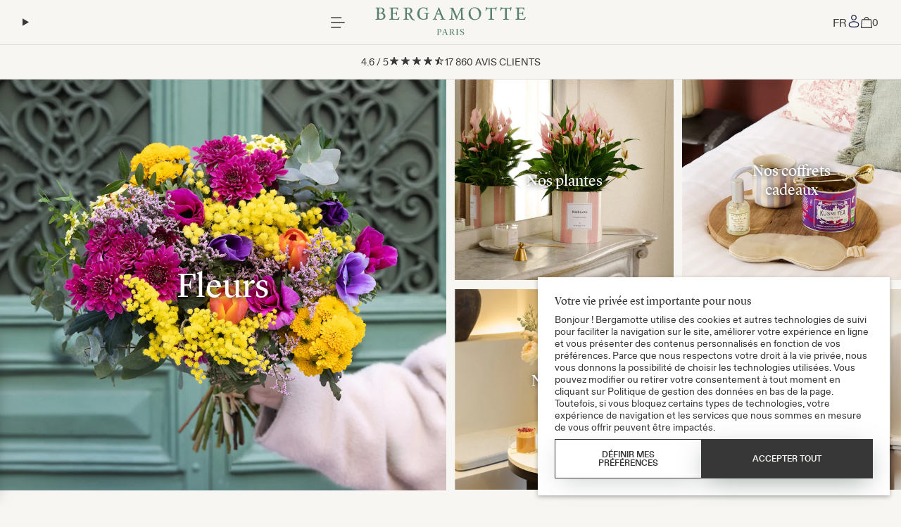

--- FILE ---
content_type: text/html; charset=utf-8
request_url: https://www.bergamotte.fr/
body_size: 221022
content:
<!DOCTYPE html>
<html lang=fr>
  <head>
    <script>
//<![CDATA[

      window.sentryOnLoad = function () {
        Sentry.init({
          ignoreErrors: [
            /Blocked a frame with origin/,
            'i[e].slick[o]',
            'i[t].slick[o]',
            'sslwidget.criteo.com',
            /_isMatchingDomain is not defined/,
            'Can\'t find variable: zE',
            'UET is not defined'
          ],
          blacklistUrls: [
            /web_widget\//,
            /in\.hotjar/
          ]
        });
      };

//]]>
</script>    <script src="https://js.sentry-cdn.com/ff718da17004409a8921beebc15f98da.min.js" crossorigin="anonymous" defer></script>

    
<script src="https://www.googletagmanager.com/gtag/js?id=G-1RL3PJMDJ9" async></script>
<script>
//<![CDATA[

  window.dataLayer = window.dataLayer || [];
  function gtag(){dataLayer.push(arguments);}
  var addDefault = true;
  if (Array.isArray(window.dataLayer)) {
    for (var i = 0; i < window.dataLayer.length; i++) {
      var item = window.dataLayer[i];
      if (item && item.consent && item.consent === 'default') {
        addDefault = false;
        break;
      }
    }
  }
  if(addDefault) {
    gtag('consent', 'default', {
      'analytics_storage': 'denied',
      'ad_storage': 'denied',
      'ad_user_data': 'denied',
      'ad_personalization': 'denied',
      'functionality_storage': 'granted',
      'personalization_storage': 'granted',
      'security_storage': 'granted'
    })
  }

//]]>
</script>
<script>
//<![CDATA[

  gtag('js', new Date());
  gtag('config', 'G-1RL3PJMDJ9', {"groups":"GA4"});
  gtag('config', 'AW-941654262', {});

//]]>
</script>

  <title>Bergamotte : Livraison fleurs à domicile | Fleuriste</title>
  <link rel="canonical" href="https://www.bergamotte.fr/">
  <meta name="description" content="Bergamotte, livraison de bouquets de fleurs et de plantes de qualité en 24h en France et 3h à Paris.">




  <meta name='viewport' content='width=device-width,initial-scale=1'>
  <meta name='apple-mobile-web-app-capable' content='yes'>
  <meta name='mobile-web-app-capable' content='yes'>
  <meta name='apple-mobile-web-app-title' content='Bergamotte'>


  <meta name="csrf-param" content="authenticity_token" />
<meta name="csrf-token" content="_eC58FFT3WS8xnAhspVmVxxDiqb19364ZaQf0bOl7bBOGz1aAjchlgDdnRhepPbaiD5Z-IoJRICgR-cwJqFZ5g" />
  
  <script src="/assets/online_store/online_store-e5cf3782.js" data-turbo-track="reload" defer="defer"></script>
  <link rel="stylesheet" href="/assets/online_store/online_store-0185ff72.css" data-turbo-track="reload" />


        <script>
//<![CDATA[

      !function(f,b,e,v,n,t,s)
      {if(f.fbq)return;n=f.fbq=function(){n.callMethod?
      n.callMethod.apply(n,arguments):n.queue.push(arguments)};
      if(!f._fbq)f._fbq=n;n.push=n;n.loaded=!0;n.version='2.0';
      n.queue=[];t=b.createElement(e);t.async=!0;
      t.src=v;s=b.getElementsByTagName(e)[0];
      s.parentNode.insertBefore(t,s)}(window, document,'script',
      'https://connect.facebook.net/en_US/fbevents.js');

//]]>
</script>      <noscript>
        <img height="1" width="1" style="display:none"
          src="https://www.facebook.com/tr?id=#{facebook_pixel_id}&ev=PageView&noscript=1" />
      </noscript>

  <script>
//<![CDATA[

    fbq('consent', 'revoke');
      fbq('init', '270817733115476');
    fbq('track', 'PageView');

//]]>
</script>
    
  <script>
//<![CDATA[

    try {
      (function(w,d,t,r,u){var f,n,i;w[u]=w[u]||[],f=function(){var o={ti:"5500242"};o.q=w[u],w[u]=new UET(o),w[u].push("pageLoad")},n=d.createElement(t),n.src=r,n.async=1,n.onload=n.onreadystatechange=function(){var s=this.readyState;s&&s!=="loaded"&&s!=="complete"||(f(),n.onload=n.onreadystatechange=null)},i=d.getElementsByTagName(t)[0],i.parentNode.insertBefore(n,i)})(window,document,"script","//bat.bing.com/bat.js","uetq");
    } catch(err) { }
    window.uetq.push('consent', 'update', { 'ad_storage': 'denied' });

//]]>
</script>
    <noscript>
      <img src='//bat.bing.com/action/0?ti=5500242&amp;Ver=2' height='0' width='0' style='display:none; visibility: hidden;'>
    </noscript>

  <script>
//<![CDATA[

    document.addEventListener('turbo:load', function(event) {
      if (event.detail && event.detail.timing && event.detail.timing.visitStart === undefined) {
        // https://github.com/turbolinks/turbolinks/issues/115#issuecomment-226316428
        // In the page initial load (not loaded through turbo),
        // the tracker is download and it already sends an automatic page view event.
        // So in that case we must not send our page view event as it will duplicate page views.
        return;
      }
      var page_path = window.location.pathname + window.location.search;

      if (page_path) {
        window.uetq = window.uetq || [];
        window.uetq.push('consent', 'update', { 'ad_storage': 'denied' });
        window.uetq.push('event', 'page_view', { 'page_path': page_path });
      } else {
        throw("Undefined page path when sending info to uetq (Bing tracker).");
      }
    });

//]]>
</script>
      <script>
    function handleAwinTurboLoad(event) {
      //Check if user is merely navigating the website's pages or if it is the first access.
      if (event.detail && event.detail.timing && event.detail.timing.visitStart) {
        // Do nothing as user is navigating the website's pages
      } else {
        handleAwinChannelCookie();
      }
    }

    function handleAwinChannelCookie() {
      var Data = new Date();
      var latency;
      var cookieLength = 7; // Cookie length in days;
      var origin;
      var sourceParameter = ["utm_source", "gclid"]; // The parameters used by paid medias to determine the origin of the click
      var queryString = window.location.search;
      var urlParams = new URLSearchParams(queryString);
      var sourceValue;
      var domain = window.location.hostname;
      var organicFilter = false; //"true" will consider SEO as other channels, "false" Awin will measure organic traffic after interactions with an Awin link.

      Data.setTime(Data.getTime() + (cookieLength * 24 * 60 * 60 * 1000));
      latency = Data.toUTCString();

      //Check if user is merely navigating the website's pages or if it is the first access.
      if (!document.referrer.includes(window.location.hostname)) {
        //Check if user accessed the website through parallel tracking links.
        if (window.location.href.indexOf("awaid") > -1) {
          origin = "aw";
        } else {
          //Check if Awin was the last paid click referring channel
          for (var i = 0; i < sourceParameter.length; i++) {
            if (queryString.includes(sourceParameter[i])) {
              sourceValue = urlParams.get(sourceParameter[i]);
              if (sourceValue == "awin") {
                origin = "aw";
              } else {
                origin = "other";
              }
              break;
            }
          }
        }
        //Store the origin
        if (origin == "aw" || origin == "other") {
          document.cookie = "AwinChannelCookie=" + origin + "; expires=" + latency + ";path=/; Domain=" + domain;
        }
      }
    }

    // AWIN Journey Tag tracking for SPA navigation
    let awinFirstLoad = true;

    function handleAwinJourneyTag(event) {
      // Skip the first turbo:load event (initial page load or refresh)
      if (awinFirstLoad) {
        awinFirstLoad = false;
        return;
      }

      const currentPath = window.location.pathname.toLowerCase();

      // Exclude checkout pages (checkout, paiement)
      if (currentPath.includes('/checkout') || currentPath.includes('/paiement')) {
        return;
      }

      // Wait for AWIN to be available
      const waitForAwin = (attempts = 0) => {
        if (typeof AWIN !== 'undefined' && AWIN.Tracking && AWIN.Tracking.scriptAppend) {
          const timestamp = Math.floor(Date.now() / 1000);
          const url = 'https://www.dwin1.com/13463.js?cb=' + timestamp;
          AWIN.Tracking.scriptAppend(url);
        } else if (attempts < 20) {
          setTimeout(() => waitForAwin(attempts + 1), 100);
        }
      };

      setTimeout(() => waitForAwin(), 500);
    }

    // document.addEventListener('turbo:load', handleAwinTurboLoad);
    document.addEventListener('turbo:load', handleAwinJourneyTag);
  </script>

    
        <!-- Pinterest Tag -->
    <script>
      !function(e){if(!window.pintrk){window.pintrk = function () {
      window.pintrk.queue.push(Array.prototype.slice.call(arguments))};var
        n=window.pintrk;n.queue=[],n.version="3.0";var
        t=document.createElement("script");t.async=!0,t.src=e;var
        r=document.getElementsByTagName("script")[0];
        r.parentNode.insertBefore(t,r)}}("https://s.pinimg.com/ct/core.js");
      pintrk('load'
        , '2613955850125'
      );
      pintrk('setconsent', false);
      pintrk('page');
    </script>
      <noscript>
        <img height="1" width="1" style="display:none;" alt=""
        src="https://ct.pinterest.com/v3/?event=init&tid=2613955850125&noscript=1" />
      </noscript>
    <!-- end Pinterest Tag -->

    
    
  <script>
//<![CDATA[

    (function(c,l,a,r,i,t,y){
        c[a]=c[a]||function(){(c[a].q=c[a].q||[]).push(arguments)};
        t=l.createElement(r);t.async=1;t.src="https://www.clarity.ms/tag/"+i;
        y=l.getElementsByTagName(r)[0];y.parentNode.insertBefore(t,y);
    })(window, document, "clarity", "script", "tqls7m0ssf");
    window.clarity('consentv2', 'update', { 'ad_Storage': 'denied', 'analytics_Storage': 'denied' });

//]]>
</script>

  <link rel="apple-touch-icon-precomposed" type="image/x-icon" href="/assets/images/favicons/favicon-144-76d163e7.ico" sizes="144x144" />

<link rel="apple-touch-icon-precomposed" type="image/x-icon" href="/assets/images/favicons/favicon-114-b159aa45.ico" sizes="114x114" />

<link rel="apple-touch-icon-precomposed" type="image/x-icon" href="/assets/images/favicons/favicon-72-867142e9.ico" sizes="72x72" />

<link rel="apple-touch-icon-precomposed" type="image/x-icon" href="/assets/images/favicons/favicon-92b15abe.ico" />

<link rel="shortcut icon" type="image/x-icon" href="/assets/images/favicons/favicon-92b15abe.ico" />


  

  <div data-controller="turbo-frame-error" style="display: none;"></div>
</head>

  <body data-controller="js-trackers">
      


        

<header class="header" id="header">
  <details class="shop-menu">
  <summary class="shop-menu__toggle">
    <svg xmlns="http://www.w3.org/2000/svg" viewbox="0 0 512 512" class="open-btn"><path d="M19 63h356c10 0 18 9 18 20s-8 19-18 19H19C9 102 0 94 0 83s9-20 19-20m0 345h332c10 0 19 8 19 19s-9 20-19 20H19c-10 0-19-9-19-20s9-19 19-19m0-173h474c11 0 19 9 19 20s-8 20-19 20H19c-10 0-19-9-19-20s9-20 19-20"></path></svg>
    <svg width="8" height="8" viewbox="0 0 8 8" xmlns="http://www.w3.org/2000/svg" class="close-btn">
<path d="M7.38462 0L4 3.38461L0.615386 0L0 0.615381L3.38462 3.99999L1.38328e-06 7.38461L0.615384 8L4 4.61538L7.38461 8L8 7.38461L4.61538 3.99999L8 0.615381L7.38462 0Z"></path>
</svg>

  </summary>

  <article class="shop-menu__content">
    <ul class="shop-menu-items">
    <li class="shop-menu-items__item">
        <details class="shop-menu-items__item__parent" name="subnav">
          <summary>
            <div class="title title--light title--md">Bouquets de fleurs</div>
            <svg width="6" height="10" viewbox="0 0 6 10" xmlns="http://www.w3.org/2000/svg">
<path d="M4.32234 5.02953L0.646409 1.35359L1.35352 0.646484L5.73656 5.02953L1.35352 9.41257L0.646409 8.70546L4.32234 5.02953Z"></path>
</svg>

          </summary>
          <ul class="shop-menu-items__item__children">
              <li class="shop-menu-items__item__children__child">
                <a href="https://www.bergamotte.fr/livraison-fleurs">
                  Tous les bouquets
</a>              </li>
              <li class="shop-menu-items__item__children__child">
                <a href="https://www.bergamotte.fr/fleurs-prestige">
                  Bouquets d&#39;exception
</a>              </li>
              <li class="shop-menu-items__item__children__child">
                <a href="https://www.bergamotte.fr/bouquet-de-roses">
                  Bouquets de roses
</a>              </li>
              <li class="shop-menu-items__item__children__child">
                <a href="https://www.bergamotte.fr/nos-petits-prix">
                  Bouquets à petit prix
</a>              </li>
              <li class="shop-menu-items__item__children__child">
                <a href="https://www.bergamotte.fr/livraison-fleurs-sechees">
                  Fleurs séchées
</a>              </li>
              <li class="shop-menu-items__item__children__child">
                <a href="/abonnement-fleurs">
                  Abonnement
</a>              </li>
              <li class="shop-menu-items__item__children__child">
                <a href="https://www.bergamotte.fr/vases">
                  Vases &amp; accessoires
</a>              </li>
          </ul>
        </details>
    </li>
    <li class="shop-menu-items__item">
        <details class="shop-menu-items__item__parent" name="subnav">
          <summary>
            <div class="title title--light title--md">Occasions</div>
            <svg width="6" height="10" viewbox="0 0 6 10" xmlns="http://www.w3.org/2000/svg">
<path d="M4.32234 5.02953L0.646409 1.35359L1.35352 0.646484L5.73656 5.02953L1.35352 9.41257L0.646409 8.70546L4.32234 5.02953Z"></path>
</svg>

          </summary>
          <ul class="shop-menu-items__item__children">
              <li class="shop-menu-items__item__children__child">
                <a href="https://www.bergamotte.fr/anniversaire">
                  Anniversaire
</a>              </li>
              <li class="shop-menu-items__item__children__child">
                <a href="https://www.bergamotte.fr/fleurs-remerciements">
                  Remerciements
</a>              </li>
              <li class="shop-menu-items__item__children__child">
                <a href="https://www.bergamotte.fr/livraison-accessoires">
                  Cadeaux
</a>              </li>
              <li class="shop-menu-items__item__children__child">
                <a href="https://www.bergamotte.fr/fleurs-amour">
                  Amour
</a>              </li>
              <li class="shop-menu-items__item__children__child">
                <a href="https://www.bergamotte.fr/naissance">
                  Naissance
</a>              </li>
              <li class="shop-menu-items__item__children__child">
                <a href="https://www.bergamotte.fr/mariage">
                  Mariage
</a>              </li>
              <li class="shop-menu-items__item__children__child">
                <a href="https://www.bergamotte.fr/fleurs-felicitations">
                  Félicitations
</a>              </li>
          </ul>
        </details>
    </li>
    <li class="shop-menu-items__item">
        <details class="shop-menu-items__item__parent" name="subnav">
          <summary>
            <div class="title title--light title--md">Plantes</div>
            <svg width="6" height="10" viewbox="0 0 6 10" xmlns="http://www.w3.org/2000/svg">
<path d="M4.32234 5.02953L0.646409 1.35359L1.35352 0.646484L5.73656 5.02953L1.35352 9.41257L0.646409 8.70546L4.32234 5.02953Z"></path>
</svg>

          </summary>
          <ul class="shop-menu-items__item__children">
              <li class="shop-menu-items__item__children__child">
                <a href="https://www.bergamotte.fr/livraison-plantes">
                  Plantes d&#39;intérieur
</a>              </li>
              <li class="shop-menu-items__item__children__child">
                <a href="https://www.bergamotte.fr/livraison-jardin">
                  Plantes d&#39;extérieur
</a>              </li>
              <li class="shop-menu-items__item__children__child">
                <a href="https://www.bergamotte.fr/plantes-personnalisables">
                  Plantes personnalisables
</a>              </li>
              <li class="shop-menu-items__item__children__child">
                <a href="https://www.bergamotte.fr/plantes-fleuries">
                  Plantes fleuries
</a>              </li>
              <li class="shop-menu-items__item__children__child">
                <a href="https://www.bergamotte.fr/plantes-xxl">
                  Grandes plantes d&#39;intérieur
</a>              </li>
          </ul>
        </details>
    </li>
    <li class="shop-menu-items__item">
        <details class="shop-menu-items__item__parent" name="subnav">
          <summary>
            <div class="title title--light title--md">Cadeaux</div>
            <svg width="6" height="10" viewbox="0 0 6 10" xmlns="http://www.w3.org/2000/svg">
<path d="M4.32234 5.02953L0.646409 1.35359L1.35352 0.646484L5.73656 5.02953L1.35352 9.41257L0.646409 8.70546L4.32234 5.02953Z"></path>
</svg>

          </summary>
          <ul class="shop-menu-items__item__children">
              <li class="shop-menu-items__item__children__child">
                <a href="https://www.bergamotte.fr/livraison-accessoires">
                  Tous les cadeaux
</a>              </li>
              <li class="shop-menu-items__item__children__child">
                <a href="https://www.bergamotte.fr/coffrets-cadeaux">
                  Coffrets cadeaux
</a>              </li>
              <li class="shop-menu-items__item__children__child">
                <a href="https://www.bergamotte.fr/livraison-accessoires">
                  Pour elle
</a>              </li>
              <li class="shop-menu-items__item__children__child">
                <a href="https://www.bergamotte.fr/cadeaux-pour-homme">
                  Pour lui
</a>              </li>
              <li class="shop-menu-items__item__children__child">
                <a href="https://www.bergamotte.fr/anniversaire">
                  Anniversaire
</a>              </li>
              <li class="shop-menu-items__item__children__child">
                <a href="/abonnement-fleurs">
                  Abonnement
</a>              </li>
              <li class="shop-menu-items__item__children__child">
                <a href="https://www.bergamotte.fr/idees-cadeaux-gourmands">
                  À Croquer
</a>              </li>
              <li class="shop-menu-items__item__children__child">
                <a href="https://www.bergamotte.fr/cartes-message">
                  Cartes messages
</a>              </li>
              <li class="shop-menu-items__item__children__child">
                <a href="/carte-cadeau-fleurs">
                  Carte cadeaux
</a>              </li>
          </ul>
        </details>
    </li>
    <li class="shop-menu-items__item">
        <details class="shop-menu-items__item__parent" name="subnav">
          <summary>
            <div class="title title--light title--md">Fleurs séchées</div>
            <svg width="6" height="10" viewbox="0 0 6 10" xmlns="http://www.w3.org/2000/svg">
<path d="M4.32234 5.02953L0.646409 1.35359L1.35352 0.646484L5.73656 5.02953L1.35352 9.41257L0.646409 8.70546L4.32234 5.02953Z"></path>
</svg>

          </summary>
          <ul class="shop-menu-items__item__children">
              <li class="shop-menu-items__item__children__child">
                <a href="https://www.bergamotte.fr/livraison-fleurs-sechees">
                  Toutes les fleurs séchées
</a>              </li>
              <li class="shop-menu-items__item__children__child">
                <a href="https://www.bergamotte.fr/bouquets-fleurs-sechees">
                  Bouquets de fleurs séchées
</a>              </li>
              <li class="shop-menu-items__item__children__child">
                <a href="https://www.bergamotte.fr/couronne-fleurs-sechees">
                  Couronnes de fleurs séchées
</a>              </li>
          </ul>
        </details>
    </li>
    <li class="shop-menu-items__item">
        <a href="/abonnement-fleurs">
          <div class="title title--light title--md">Abonnement</div>
</a>    </li>
    <li class="shop-menu-items__item">
        <a href="/corporate-contact">
          <div class="title title--light title--md">Entreprise</div>
</a>    </li>
</ul>

    <div class="country-selector animated-underline" data-controller="country-selector">
  <select name="country selector" data-country-selector-target="select" data-action="change->country-selector#updateSelectedCountry">
    <option value="FR">FR</option>
    <option value="BE">BE</option>
  </select>
</div>

  </article>
</details>

  <a class="header-logo" aria-label="Bergamotte" title="Bergamotte" href="/">
  <div><?xml version="1.0" encoding="UTF-8"?>
<svg id="Calque_1" data-name="Calque 1" xmlns="http://www.w3.org/2000/svg" viewbox="0 0 1148.19 215.14">
  <defs>
    <style>
      .cls-1 {
        fill: #57806c;
        stroke-width: 0px;
      }
    </style>
  </defs>
  <g>
    <path class="cls-1" d="M43.22,96.86H5.33c-1.08-.01-2.15-.12-3.2-.32-1.31-.17-2.25-1.36-2.11-2.68,0-.76.4-1.73,2.3-2.04l4.31-.69c1.5-.23,2.96-.64,4.36-1.22,1.18-.39,2.05-1.4,2.24-2.63v-.15c0-.08.1-.76.2-3.79.08-2.39.15-5.55.2-9.68.05-4.13.18-8.42.18-13.38s.15-10.02.18-15.19.06-10.21.06-15.12v-13.01c.04-1.23-.11-2.47-.46-3.65-.24-.77-.7-1.45-1.33-1.95-.69-.49-1.47-.82-2.3-.98-1.02-.21-2.3-.39-3.63-.55h0c-.39-.02-.77-.07-1.15-.14-.58-.07-1.16-.2-1.71-.39-.51-.17-1-.39-1.46-.67-.5-.25-.82-.74-.84-1.3.01-1.08.78-2.01,1.84-2.23,1.23-.38,2.51-.6,3.8-.64,1.53-.08,3.06-.08,4.59,0,1.5.08,2.77.11,3.77.11,3.71,0,7.45-.16,11.1-.49,3.65-.33,7.5-.51,11.32-.51,3.58.03,7.15.41,10.66,1.14,3.61.72,7.1,1.99,10.33,3.74,3.11,1.69,5.79,4.07,7.83,6.96,2.11,3.15,3.19,6.88,3.08,10.67.16,4.45-1.46,8.77-4.49,12.03-2.76,2.87-6.13,5.07-9.86,6.44.46.19.94.36,1.42.49,1.3.39,2.3.7,2.89.95,4.82,1.77,9.07,4.8,12.32,8.77,3.18,4.08,4.85,9.14,4.72,14.32.1,4.24-.79,8.45-2.61,12.29-1.66,3.34-4.05,6.27-6.99,8.55-3.05,2.31-6.51,4.01-10.2,5.03-4.02,1.11-8.16,1.7-12.33,1.76-.37.08-.75.13-1.14.13ZM29.87,49.39c-.8,0-1.59.2-2.3.57-.68.45-1.04,1.25-.92,2.06v25.47c0,1.98.15,3.96.42,5.92.24,1.94,1.18,3.73,2.66,5.02,1.4,1.17,3.13,1.86,4.95,2,1.88.24,3.78.36,5.67.38,7.46,0,13.07-1.91,16.65-5.67,3.58-3.77,5.41-8.71,5.41-14.72.06-3.62-.88-7.18-2.7-10.31-1.3-2.33-3.1-4.35-5.27-5.9-2.08-1.43-4.36-2.52-6.77-3.25-2.5-.75-5.07-1.2-7.67-1.35-2.69-.16-5.37-.25-8.04-.25l-2.1.05ZM36.96,9.21c-.9,0-1.89.02-2.96.07-1.04.03-2.07.2-3.07.48-.91.24-1.76.66-2.5,1.23-.66.55-1.07,1.33-1.15,2.18-.16.91-.26,1.84-.3,2.77,0,.95-.07,1.87-.07,2.78v23.88c0,.11.08.44.8.99.85.5,1.83.73,2.81.65h4.24c2.84.01,5.66-.32,8.42-1,2.48-.59,4.82-1.67,6.89-3.16,2-1.51,3.62-3.48,4.71-5.74,1.23-2.67,1.83-5.59,1.75-8.53,0-5.4-1.68-9.56-4.98-12.38-3.62-2.9-8.17-4.4-12.8-4.23h-1.78Z"></path>
    <path class="cls-1" d="M110.35,96.86c-.9,0-1.84,0-2.78-.13-.68,0-1.83-.46-1.83-2.49,0-.62.33-1.47,1.91-1.97,1.08-.34,2.3-.68,3.78-1.01,1.44-.33,2.85-.76,4.23-1.29,1.21-.44,2.26-1.24,3.01-2.3.77-1.44,1.2-3.02,1.29-4.65.26-2.43.39-4.88.38-7.33,0-2.68,0-5.48-.13-8.3-.13-2.82-.13-5.18-.13-7.33,0-6.31,0-12.89-.13-20.13-.08-6.69-.13-13.47-.13-20.13v-3.35c0-.34-.04-.69-.11-1.02-.16-2.07-.83-3.34-2.04-3.97-1.35-.69-2.81-1.14-4.32-1.32-1.71-.22-3.15-.42-4.39-.63-1.93-.31-2.3-1.49-2.3-2.42-.05-.88.46-1.69,1.27-2.02.84-.33,1.72-.55,2.62-.65,1.04-.13,2.09-.18,3.13-.14,1.07.05,1.98.07,2.72.07,2.78,0,5.64.06,8.48.18,2.85.13,5.74.18,8.58.18,5.6,0,11.28,0,16.87-.18,5.59-.18,11.24-.18,16.88-.18h1.38c.95,0,1.89.08,2.82.25.94.07,1.74.71,2.02,1.62.32,1.56.49,3.15.51,4.74,0,.76,0,1.65-.06,2.71-.06,1.06-.07,2.17-.07,3.8,0,1.59-.1,3.18-.31,4.75-.09.63-.37,2.57-1.75,2.73h0c-1.11-.05-2.08-.78-2.43-1.84-.57-1.22-1.08-2.47-1.52-3.74-.49-1.4-1.06-2.79-1.68-4.14-.49-1.19-1.36-2.19-2.47-2.84-.97-.49-2.02-.83-3.09-1.01-1.54-.31-3.1-.54-4.67-.68-1.75-.16-3.56-.26-5.38-.31-1.83-.05-3.63,0-5.28,0h-5.48c-1.44-.1-2.87.28-4.06,1.08-.92.74-1.62,1.72-2.02,2.84-.46,1.3-.72,2.67-.77,4.05-.09,1.54-.13,3.03-.13,4.41,0,2.84,0,5.66.06,8.5.06,2.84.07,5.67.07,8.51v2.87c-.02.81.05,1.61.21,2.4.31.32.71.54,1.15.63.68.17,1.38.27,2.08.3h2.3c.78,0,1.39-.07,1.91-.07,2.3,0,4.51,0,6.89-.06,2.27-.04,4.54-.23,6.79-.56,2.02-.18,3.85-1.25,5.02-2.9,1.09-1.78,1.71-3.81,1.79-5.89v-.18c.25-.51.53-1.01.84-1.49.41-.61,1.11-.96,1.85-.91.97-.09,1.83.63,1.92,1.6,0,.03,0,.07,0,.1.09.89.13,1.77.13,2.66,0,1.66,0,3.44-.13,5.27-.13,1.83-.11,3.54-.11,5.24s0,3.44.11,5.17c.11,1.72.13,3.55.13,5.21,0,.41,0,.92.07,1.53.04.64.01,1.28-.07,1.92-.07.6-.29,1.18-.65,1.66-.41.51-1.04.79-1.7.76-.85-.03-1.59-.6-1.83-1.42-.38-.88-.66-1.79-.84-2.73-.22-.96-.4-1.93-.57-2.89-.08-.66-.27-1.3-.55-1.89l-.07-.15c-.24-1.37-1.08-2.56-2.3-3.24-1.45-.81-3.04-1.34-4.68-1.57-1.9-.29-3.82-.41-5.74-.37-2.04,0-3.85.07-5.43.07h-1.58l-2.12.13c-.73,0-1.45.1-2.15.18-.5.05-1,.13-1.49.24-.15,0-.46.08-.64.77-.17.71-.29,1.44-.36,2.17-.06.81-.06,1.62,0,2.43v21.61c0,.92,0,1.93.07,3.04.04,1.11.16,2.22.37,3.31.18,1.04.5,2.05.95,3,.38.84,1.03,1.54,1.85,1.97,1.06.41,2.17.67,3.31.76,1.65.21,3.44.34,5.26.44s3.66.14,5.41.18c1.75.05,2.97,0,3.72,0h3.86c1.15,0,2.3,0,3.58-.13,1.29-.13,2.58-.18,3.78-.31,1.11-.11,2.22-.29,3.31-.54.84-.19,1.65-.5,2.4-.94,1.26-.88,2.31-2.02,3.08-3.35,1-1.58,1.94-3.18,2.79-4.73.85-1.55,1.71-2.96,2.47-4.11.9-1.37,1.75-2.03,2.59-2.03,1.57,0,2.04.76,2.17,1.4.14.76.03,1.54-.32,2.23,0,.15-.08.46-.24,1.22-.08.51-.23,1.01-.42,1.49,0,.16-.25,1.01-.57,2.45-.32,1.44-.69,3.01-1.07,4.59-.38,1.58-.84,3.77-1.42,6.43l-.07.17c-.79,1.15-2.13,1.81-3.52,1.72h-58.79c-1.15,0-2.3,0-3.51.11-1.22.11-2.48.13-3.72.13Z"></path>
    <path class="cls-1" d="M298.54,102.61c-.85,0-1.69-.04-2.54-.13-.85-.08-1.56-.17-2.15-.25-6.74-1.07-13.01-4.12-18.01-8.76-4.89-4.66-8.66-10.36-11.02-16.68-1.38-2.58-2.7-5.37-3.92-8.23-1.12-2.66-2.48-5.21-4.06-7.61-1.41-2.14-3.18-4.03-5.24-5.57-2.12-1.48-4.66-2.23-7.24-2.15-1.42,0-2.3.26-2.62.75-.44,1.2-.61,2.48-.49,3.75v25.75c-.09,1.59.17,3.18.76,4.66.42.92,1.13,1.68,2.02,2.16,1.02.51,2.13.83,3.26.95,1.31.16,2.82.41,4.51.75h.14c.25.07.51.09.77.07.68,0,1.35.09,2,.28.82.19,1.36.99,1.24,1.83,0,1.76-.86,2.38-1.58,2.59-1.27.31-2.57.44-3.88.4-2.96,0-5.99-.15-9.01-.44-5.45-.58-10.95-.62-16.41-.13-2.55.25-5.14.38-7.72.38-.81.07-1.63-.06-2.38-.38-.51-.32-.73-1.08-.73-2.49,0-.8.57-1.49,1.35-1.65.85-.26,1.71-.45,2.58-.59,1.03-.16,2.12-.36,3.3-.56,1.1-.21,2.16-.59,3.13-1.15.96-.54,1.78-1.3,2.39-2.23.68-1.16.99-2.5.92-3.85v-25.73c0-6.89.06-14.05.18-21.14.11-6.89.18-13.96.18-21.13.08-1.26-.24-2.51-.91-3.58-.56-.81-1.37-1.43-2.3-1.77-1.02-.37-2.09-.59-3.17-.65l-2.64-.21h-.65c-.92-.05-1.83-.24-2.7-.54-.83-.28-1.37-1.08-1.31-1.95,0-1.78.92-2.37,1.69-2.55,1.86-.37,3.77-.45,5.65-.23.92.09,1.84.13,2.76.13h10.84c3.17,0,6.37,0,9.51-.18s6.38-.18,9.55-.18c3.01.03,6.01.39,8.94,1.07,3.23.74,6.29,2.08,9.01,3.95,2.88,2.02,5.28,4.66,7,7.73,2,3.81,2.96,8.08,2.8,12.38.02,2.65-.57,5.27-1.73,7.66-1.13,2.33-2.63,4.46-4.44,6.31-1.82,1.88-3.86,3.54-6.06,4.95-1.85,1.18-3.77,2.26-5.74,3.21,1.65,1.07,3.04,2.49,4.08,4.16,1.71,2.64,3.25,5.4,4.59,8.24,1.53,3.18,3.17,6.54,4.91,10.07,1.7,3.47,3.64,6.81,5.82,10,2.03,3.03,4.43,5.79,7.14,8.23,2.54,2.3,5.64,3.88,8.99,4.59.9.41,1.84.72,2.8.94,1.58.34,1.83,1.34,1.83,1.92-.12.88-.57,1.67-1.26,2.23l-.18.11c-1.48.4-3.02.56-4.55.48ZM248.02,9.33c-2.74,0-4.59.47-5.36,1.4-.92,1.2-1.37,2.7-1.27,4.21v4.25c0,3.1,0,6.68-.13,11.26-.09,4.08-.13,7.86-.13,11.24,0,1.26,0,2.3-.07,3.21-.05.67.02,1.35.22,2,.19.47.59.82,1.08.95,1.02.28,2.08.39,3.13.34,3.08.02,6.15-.25,9.19-.8,2.63-.44,5.13-1.44,7.35-2.92,2.09-1.47,3.75-3.48,4.81-5.81,1.31-3.02,1.94-6.29,1.85-9.58.06-2.93-.47-5.85-1.57-8.57-.98-2.33-2.45-4.43-4.31-6.14-1.88-1.7-4.08-2.98-6.49-3.78-2.68-.88-5.48-1.31-8.3-1.29Z"></path>
    <path class="cls-1" d="M365.05,96.47c-6.11.06-12.2-.85-18.03-2.71-5.27-1.68-10.1-4.52-14.13-8.3-4.07-3.94-7.21-8.74-9.19-14.05-2.3-6.35-3.41-13.06-3.27-19.81-.11-7.01,1.06-13.97,3.44-20.56,2.14-5.79,5.46-11.06,9.76-15.49,4.28-4.3,9.44-7.62,15.13-9.74,6.27-2.3,12.92-3.44,19.6-3.35,3.84.04,7.67.55,11.39,1.52,3.7.89,7.22,2.39,10.43,4.44.24.25.64.26.89.01.04-.03.07-.07.09-.12.57-.61,1.07-1.27,1.52-1.97.5-.84,1.05-1.65,1.65-2.42.53-.8,1.42-1.29,2.38-1.32.59,0,1.33.29,1.61,1.65.19,1.02.27,2.06.26,3.1,0,1.15-.07,2.37-.2,3.67s-.18,2.3-.18,3.2c0,2.09,0,4.28-.13,6.52-.13,2.24-.21,4.29-.37,6.51-.08.66-.35,1.29-.77,1.81-.64.53-1.52.68-2.3.38-.22-.06-.44-.1-.67-.1-.77-.06-1.45-.54-1.75-1.25-.44-.83-.79-1.7-1.04-2.61-.28-.98-.54-2.03-.82-3.23-.22-1.02-.5-2.02-.85-3-.77-1.76-1.91-3.33-3.35-4.59-1.61-1.44-3.41-2.63-5.36-3.55-2.08-1-4.25-1.77-6.5-2.3-2.22-.51-4.49-.77-6.77-.77-6.03,0-11.08,1.15-15.01,3.5-3.88,2.26-7.14,5.45-9.48,9.28-2.45,4.09-4.16,8.58-5.04,13.27-.99,5.05-1.49,10.19-1.48,15.34-.02,5.28.52,10.55,1.61,15.72.95,4.68,2.7,9.17,5.18,13.25,2.27,3.71,5.4,6.82,9.12,9.08,4.1,2.35,8.78,3.52,13.5,3.38,4.26.14,8.51-.34,12.63-1.42,2.49-.65,4.72-2.03,6.42-3.96,1.4-1.84,2.23-4.05,2.39-6.36.25-2.58.38-5.61.38-9.02,0-4.5-.09-8.11-.25-10.71-.01-1.93-.4-3.84-1.15-5.63-.52-1.09-1.53-1.87-2.72-2.08-1.77-.33-3.57-.48-5.37-.44-1.01.01-2.02-.07-3.02-.25-.78-.15-1.71-.77-1.71-2.86-.03-.7.32-1.36.91-1.73.55-.33,1.16-.57,1.79-.69.64-.13,1.28-.22,1.93-.26.64,0,1.15-.07,1.6-.07,2.49,0,4.59.09,6.34.26,1.75.17,3.78.24,6.25.24,2.37.02,4.74-.09,7.11-.31,2.03-.21,4.47-.31,7.21-.31,1.01,0,2.01.09,3.01.25,1.22.17,2.09,1.27,1.97,2.49.08.93-.52,1.79-1.42,2.03-.91.25-1.85.39-2.79.4-1.11.04-2.21.14-3.31.3-1.06.15-2.05.59-2.87,1.27-.22.11-.46.32-.72,1.04-.27.74-.45,1.51-.54,2.3-.13.95-.23,1.96-.31,3.04-.08,1.08-.13,2.1-.13,2.96v2.49c0,1.08,0,2.54.07,4.36l.13,5.68c0,1.96.08,3.86.13,5.74.05,1.88.06,3.31.06,4.39,0,.59,0,1.31-.06,2.15,0,.81-.29,1.6-.84,2.2-1.8,2.17-4.2,3.76-6.89,4.59-3.09,1.06-6.27,1.84-9.51,2.34-3.28.53-6.58.87-9.9,1-3.15.15-5.74.15-7.68.15Z"></path>
    <path class="cls-1" d="M530.57,96.86h-1.37c-2.02,0-4.04-.13-6.04-.38-4.82-.52-9.69-.52-14.51-.01-2.85.24-5.74.37-8.69.37-.85,0-1.66-.31-2.3-.87-.69-.56-1.07-1.41-1.04-2.3,0-.67.29-1.84,2.17-2.11,1.15-.17,2.53-.3,3.96-.38,1.29-.05,2.58-.26,3.82-.61.94-.26,1.38-.95,1.38-2.15,0-.23-.04-.46-.1-.68-.08-.29-.16-.55-.24-.78-.25-.86-.71-2.14-1.37-3.8l-2.37-6.06c-.91-2.3-1.95-4.88-3.11-7.74-1.16-2.86-2.36-5.76-3.59-8.69-.4-.8-.76-1.56-1.06-2.3-.13-.39-.33-.76-.59-1.09-.74-.65-1.69-1.03-2.68-1.06-1.33-.11-2.71-.18-4.06-.18h-2.38c-1,0-2.3,0-3.93-.06-3.1-.08-6.45-.11-9.93.06-1.25.05-2.49.2-3.72.44-1.41,3.31-2.78,6.74-4.06,10.18s-2.4,6.66-3.28,9.42c-.88,2.76-1.63,5.16-2.18,7.12-.36,1.1-.63,2.22-.79,3.36-.25,1.26.43,2.53,1.62,3.02,1.38.51,2.83.84,4.29.98,1.5.15,3,.39,4.48.7,1.53.24,2.58,1.68,2.34,3.22-.1.63-.41,1.2-.87,1.63-.56.53-1.3.82-2.07.82-2.72,0-5.44-.15-8.15-.44-2.67-.29-5.35-.43-8.04-.44-1.71-.01-3.42.09-5.11.31-1.74.22-3.49.33-5.24.32-.67.03-1.32-.29-1.71-.84-.34-.49-.53-1.07-.53-1.66-.12-1.03.38-2.04,1.27-2.57.81-.38,1.68-.64,2.56-.79.99-.17,1.97-.42,2.93-.73,1.02-.37,1.87-1.1,2.41-2.04.43-.67.79-1.38,1.08-2.12.51-1.15,1.02-2.3,1.55-3.56.53-1.26,1.06-2.49,1.49-3.66.44-1.17.82-2.11,1.07-2.71,1.79-4.59,3.57-9.11,5.29-13.31,1.72-4.2,3.59-8.82,5.42-13.32,3.06-7.58,6.12-15.12,9.19-22.63,3.06-7.51,6.12-15.05,9.19-22.63.14-.45.35-.89.61-1.29.43-.49,1.08-.73,1.72-.64.7-.01,1.36.32,1.77.88.32.44.59.92.8,1.42,1.91,4.75,3.86,9.59,5.86,14.5,2,4.93,3.94,9.75,5.86,14.5,3.44,9.06,7.16,18.14,10.95,27.01,3.79,8.86,7.88,17.88,12.07,26.6.53,1.32,1.58,2.36,2.9,2.88,1.29.49,2.62.87,3.97,1.15,1.31.25,2.5.53,3.54.83,1.15.28,1.93,1.36,1.84,2.54,0,.98-.68,1.83-1.64,2.03-.86.26-1.75.38-2.65.36ZM471.53,49.86h2.68c1.42,0,3.55-.02,6.41-.07,2.84,0,6.81-.06,11.94-.06.18-.1.37-.16.57-.18h.11c-1.07-2.88-2.14-5.86-3.18-8.83-1.17-3.28-2.25-6.37-3.24-9.25-1-2.87-1.85-5.32-2.56-7.31-.42-1.21-.72-1.99-.93-2.49-.99,2.3-1.84,4.28-2.56,5.96-.84,1.96-1.66,3.97-2.49,6.06-.83,2.09-1.79,4.42-2.87,7-1.08,2.58-2.35,5.48-3.88,9.17Z"></path>
    <path class="cls-1" d="M678.78,96.98h-1.24c-2.46,0-4.91-.15-7.35-.44-5.05-.58-10.15-.58-15.2,0-2.67.29-5.35.43-8.04.44-.84-.02-1.68-.11-2.5-.25-1.72-.29-1.99-1.37-1.99-2-.03-.89.46-1.71,1.25-2.11.65-.37,1.23-.71,1.71-1.04l.13-.08h.15c1.78.05,3.55-.15,5.27-.61,1.11-.28,2.1-.91,2.8-1.81.67-1,1.08-2.15,1.22-3.34.23-1.78.33-3.58.31-5.37l-1.62-41.61c-.09-2.17-.15-4.13-.18-5.89-.03-1.76-.07-3.21-.07-4.39.11-1.25-.07-2.51-.53-3.67-.22.27-.43.56-.61.86-.38.65-.73,1.32-1.03,2.01-.32.75-.64,1.47-.92,2.17-.28.7-.54,1.26-.7,1.6-3.85,8.71-7.64,17.22-11.26,25.12-3.63,7.9-7.34,16.5-10.9,25.26-.41.99-.9,2.3-1.49,3.93-.6,1.63-1.22,3.17-1.94,4.73-.72,1.56-1.41,2.86-2.08,3.98-.78,1.31-1.47,1.93-2.17,1.93-1.21-.06-2.25-.89-2.57-2.06-.41-.91-.75-1.86-1.02-2.82-2.72-7.77-5.63-15.55-8.63-23.07-3.01-7.52-6.31-15.17-9.77-22.61-.33-.76-.99-2.3-1.94-4.65-.95-2.35-1.99-4.79-3.11-7.36-1.13-2.57-2.17-4.87-3.16-6.89-.39-.84-.85-1.65-1.4-2.4-.06.46-.14,1.32-.22,2.89-.13,2.47-.25,5.74-.38,9.55-.13,3.81-.22,8.35-.31,13.05-.09,4.71-.14,9.48-.18,14.07-.05,4.58-.08,8.83-.13,12.76-.05,3.93-.06,6.89-.06,8.99-.09,1.05.24,2.1.92,2.92.69.72,1.52,1.27,2.45,1.63,1.06.42,2.17.71,3.31.85,1.25.16,2.4.33,3.44.49.97.13,1.9.43,2.77.87.85.42,1.36,1.3,1.32,2.24,0,.69-.25,1.85-2.01,2-1.08.08-1.88.13-2.47.13-2.14,0-4.31-.08-6.45-.25-4.74-.33-9.51-.33-14.25,0-2.63.17-5.3.25-7.93.25-.77-.03-1.54-.14-2.3-.32-1.52-.33-1.83-1.15-1.83-1.8-.14-1.37.77-2.63,2.11-2.92,1.15-.29,2.53-.54,4.04-.76,1.49-.21,2.97-.54,4.41-.98,1.37-.47,2.43-1.55,2.88-2.92.51-1.3.87-2.64,1.08-4.02.25-1.5.46-2.96.62-4.36.92-9.83,1.76-19.84,2.49-29.74.73-9.9,1.15-19.96,1.15-29.71,0-2.78-.63-4.85-1.86-6.17-1.23-1.32-3.38-2.3-6.34-2.86l-1.87-.37c-.84-.17-1.69-.36-2.57-.56-.83-.19-1.64-.48-2.41-.86-1-.36-1.53-1.46-1.17-2.46.26-.73.93-1.24,1.71-1.28.8-.12,1.61-.19,2.42-.2,1.37,0,2.75.09,4.11.26,3.41.34,6.84.34,10.24,0,2.03-.16,4.16-.25,6.33-.25.56,0,1.11.02,1.66.07.68.12,1.26.55,1.6,1.15,1.64,2.27,2.93,4.78,3.81,7.44.9,2.66,1.89,5.28,2.97,7.77,2.64,6.19,5.11,11.87,7.53,17.38,2.55,5.74,5.09,11.72,7.53,17.64.58,1.42,1.25,3.09,2,5.01.76,1.92,1.49,3.77,2.3,5.56.8,1.79,1.4,3.26,2.03,4.54.75,1.5,1.15,1.6,1.15,1.6,0,0,.44-.25.67-.72.33-.65.62-1.27.86-1.85,4.72-9.82,9.19-19.84,13.32-29.85,4.13-10.01,8.65-20.09,13.34-29.85.62-1.54,1.45-3,2.46-4.32.65-.75,1.6-1.17,2.59-1.15h2.62c1.12-.01,2.25.03,3.36.13.95.1,1.9.14,2.86.13,1.83,0,3.62,0,5.34-.13,1.72-.13,3.57-.13,5.37-.13.82.03,1.63.19,2.4.46,1.07.32,1.71,1.4,1.49,2.49,0,.84-.49,1.61-1.25,1.97-.78.43-1.63.73-2.51.87-.93.18-1.87.28-2.81.32h-2.14c-1.25-.08-2.5.22-3.58.86-.81.54-1.45,1.31-1.81,2.22-.42,1.07-.66,2.2-.71,3.34-.08,1.27-.11,2.61-.11,3.97v3.12c.15,9.3.45,18.63.86,27.74.41,9.11.87,18.37,1.38,28.26.07,1.44.23,3.07.49,4.96.1,1.57.92,3.01,2.23,3.88.63.32,1.3.57,1.99.75,1,.3,2.07.59,3.23.87s2.3.59,3.36.87c.93.23,1.84.56,2.71.98.67.34,1.08,1.06,1.02,1.81.09.97-.62,1.84-1.59,1.93h0c-.82.13-1.65.19-2.48.2Z"></path>
    <path class="cls-1" d="M758.86,99.49c-6.45.06-12.84-1.17-18.81-3.61-5.58-2.29-10.62-5.71-14.8-10.06-4.18-4.4-7.45-9.57-9.63-15.22-2.35-6.14-3.52-12.67-3.44-19.24-.06-6.64,1.14-13.24,3.52-19.44,2.23-5.78,5.59-11.07,9.87-15.55,4.28-4.41,9.4-7.93,15.05-10.33,6.01-2.51,12.47-3.78,18.99-3.72,6.43-.04,12.8,1.13,18.8,3.44,5.75,2.22,11.02,5.52,15.53,9.73,4.48,4.22,8.08,9.3,10.57,14.93,2.65,6.1,3.99,12.69,3.9,19.34.03,6.57-1.28,13.08-3.83,19.14-2.48,5.89-6.07,11.25-10.56,15.79-4.54,4.53-9.9,8.17-15.79,10.72-6.11,2.7-12.71,4.09-19.38,4.09ZM757.96,7.94c-2.21,0-4.42.22-6.59.63-6.11,1.15-10.97,3.38-14.46,6.62-3.44,3.19-6.06,7.15-7.66,11.56-1.61,4.59-2.44,9.42-2.45,14.28-.06,4.93.38,9.86,1.3,14.71.87,5.03,2.3,9.95,4.27,14.66,1.91,4.7,4.6,9.05,7.95,12.87,3.26,3.68,7.33,6.54,11.9,8.37,4.59,1.87,10.1,2.3,16.28,1.15,6.18-1.15,10.85-3.31,14.33-6.68,3.48-3.36,6.12-7.49,7.72-12.06,1.65-4.76,2.53-9.75,2.59-14.79.08-5-.3-10-1.15-14.93-.97-5.23-2.59-10.31-4.82-15.13-2.07-4.56-4.93-8.73-8.43-12.31-3.37-3.37-7.46-5.94-11.96-7.51-2.84-.98-5.82-1.47-8.82-1.46Z"></path>
    <path class="cls-1" d="M903.63,96.98c-3.33,0-6.67-.1-9.93-.31-6.24-.41-12.5-.41-18.74,0-2.94.21-5.95.31-8.94.31-.71,0-1.41-.05-2.11-.13-.56-.07-1.49-.41-1.49-2-.11-1.03.47-2.01,1.44-2.39.81-.32,1.68-.48,2.55-.47.5.02,1-.02,1.49-.11,1.96-.15,3.89-.56,5.74-1.23,1.23-.45,2.3-1.25,3.09-2.3.75-1.12,1.23-2.4,1.4-3.73.27-1.9.39-3.82.37-5.74V16.1c-.01-.77-.07-1.54-.18-2.3-.1-.48-.99-.91-2.46-1.15-1.83-.29-3.67-.44-5.52-.42h-7.73c-1.83,0-3.65.26-5.4.79-1.91.61-3.65,1.66-5.07,3.08-.62.76-1.13,1.6-1.52,2.49-.67,1.34-1.37,2.73-2.12,4.19-.76,1.46-1.49,2.81-2.19,3.97-.85,1.41-1.42,1.99-1.97,1.99-.78.06-1.55-.16-2.18-.61-.62-.59-.92-1.45-.8-2.3.08-1.98.42-3.93,1.01-5.82.81-3.28,1.35-6.61,1.61-9.98.08-.91.16-1.89.24-2.93.07-1,.27-1.99.6-2.94.28-.87.77-1.66,1.44-2.3.78-.67,1.8-1.01,2.82-.94.6,0,1.15.32,1.46.83.3.42.64.9,1.04,1.42.44.58.97,1.08,1.56,1.5.8.5,1.72.78,2.66.79,4.83.24,9.99.44,15.31.56,9.19.22,18.37.24,26.82,0,3.77-.08,7.65-.13,11.48-.13h3.78c1.27,0,2.54-.15,3.75-.31.85-.1,1.64-.44,2.3-.99.61-.55,1.16-1.16,1.64-1.81.48-.64.88-1.25,1.22-1.78.3-.6.91-.99,1.58-1,1.38-.17,2.68.65,3.13,1.96.41,1.07.44,2.25.07,3.33h0c-.65,2-1.04,4.08-1.15,6.19-.2,2.56-.45,5.16-.75,7.7-.24,2.23-.66,4.43-1.26,6.59-.61,2.06-1.66,3.1-3.16,3.1-1.04.14-2.01-.54-2.23-1.57-.18-1.04-.2-2.11-.07-3.16.13-1.15.22-2.45.31-3.92.09-1.29-.11-2.59-.59-3.79-.45-.96-1.23-1.74-2.19-2.18-1.29-.67-2.68-1.13-4.11-1.39-1.68-.29-3.44-.49-5.25-.62-2.86-.19-5.73-.23-8.6-.13-1.39.1-2.79.1-4.18,0-.34-.02-.67.11-.91.36-.4.51-.66,1.11-.73,1.76-.25,1.39-.35,2.8-.31,4.21l-.24,15.26c-.17,7.22-.15,14.62,0,21.99.15,7.37.23,14.7.06,22.03,0,1.32,0,2.64.07,3.97.04,1.32.19,2.63.42,3.93.15,1.83,1.22,3.47,2.85,4.33,1.6.76,3.31,1.25,5.06,1.46l4.93.56c2.17.25,2.62,1.35,2.62,2.3,0,1.61-.44,2.49-1.3,2.62-.84.07-1.68.1-2.53.07Z"></path>
    <path class="cls-1" d="M1016.43,96.98c-3.33,0-6.67-.1-9.93-.31-6.24-.41-12.5-.41-18.74,0-2.94.21-5.95.31-8.94.31-.71,0-1.41-.05-2.11-.13-.56-.07-1.49-.41-1.49-2-.12-1.03.47-2,1.42-2.39.81-.32,1.68-.48,2.55-.47.5.02,1.01-.02,1.5-.11,1.96-.15,3.89-.56,5.74-1.23,1.23-.45,2.3-1.25,3.08-2.3.74-1.11,1.21-2.38,1.38-3.7.26-1.9.39-3.82.37-5.74V18.39c0-.41,0-1.15-.06-2.3-.01-.77-.07-1.54-.18-2.3-.11-.51-.99-.92-2.46-1.15-1.83-.29-3.67-.43-5.52-.42h-7.73c-1.83,0-3.65.26-5.4.79-1.87.63-3.56,1.68-4.95,3.08-.62.76-1.13,1.6-1.52,2.49-.67,1.34-1.38,2.73-2.12,4.19-.75,1.46-1.5,2.82-2.19,3.97-.86,1.41-1.44,1.99-1.99,1.99-.77.05-1.54-.16-2.17-.61-.62-.6-.92-1.45-.82-2.3.09-1.98.43-3.93,1.02-5.82.8-3.28,1.34-6.61,1.6-9.98.08-.91.17-1.88.25-2.93.06-1,.25-1.98.56-2.93.28-.87.78-1.66,1.44-2.3.79-.67,1.8-1.01,2.84-.94.6,0,1.15.32,1.46.83.29.42.64.9,1.04,1.42.45.56.98,1.05,1.57,1.46.8.5,1.73.78,2.68.79,4.83.24,9.98.44,15.31.56,9.19.22,18.37.24,26.81,0,3.78-.08,7.66-.13,11.54-.13h3.78c1.29,0,2.54-.15,3.75-.31.82-.1,1.6-.43,2.25-.95.62-.54,1.18-1.14,1.68-1.79.51-.7.91-1.27,1.22-1.78.29-.59.88-.98,1.54-1.02,1.38-.16,2.69.65,3.15,1.96.39,1.08.39,2.25,0,3.33h0c-.65,2-1.04,4.08-1.15,6.19-.21,2.54-.46,5.13-.75,7.7-.24,2.23-.67,4.43-1.27,6.59-.6,2.06-1.66,3.1-3.15,3.1-1.04.14-2.01-.54-2.23-1.57-.17-1.06-.18-2.13-.01-3.19.11-1.15.22-2.42.31-3.92.09-1.29-.12-2.59-.6-3.79-.45-.97-1.22-1.74-2.19-2.18-1.31-.65-2.71-1.1-4.16-1.33-1.73-.29-3.48-.5-5.24-.62-2.86-.19-5.73-.23-8.6-.13-1.39.1-2.79.1-4.18,0-.34-.01-.68.11-.92.36-.39.51-.65,1.12-.73,1.76-.23,1.39-.33,2.8-.3,4.21l-.25,15.26c-.16,7.22-.14,14.62.07,21.99.21,7.37.23,14.67.06,22.03,0,1.32,0,2.64.07,3.97.04,1.32.18,2.63.42,3.93.16,1.83,1.22,3.46,2.84,4.33,1.59.75,3.29,1.23,5.03,1.44l4.91.56c2.17.25,2.63,1.35,2.63,2.3,0,1.61-.44,2.49-1.3,2.62-.84.07-1.68.1-2.51.07Z"></path>
    <path class="cls-1" d="M1074.47,96.86c-.91,0-1.84,0-2.79-.13-.68,0-1.81-.46-1.81-2.49,0-.9.63-1.56,1.89-1.97,1.08-.34,2.3-.68,3.78-1.01,1.44-.32,2.85-.75,4.23-1.29,1.21-.44,2.26-1.24,3.01-2.3.78-1.43,1.22-3.02,1.29-4.65.26-2.43.39-4.88.38-7.33,0-2.65,0-5.44-.13-8.3-.13-2.86-.13-5.22-.13-7.33,0-6.31,0-12.89-.13-20.13-.08-6.62-.17-13.43-.17-20.09v-3.39c0-.35-.04-.69-.11-1.03-.16-2.06-.83-3.33-2.04-3.96-1.35-.69-2.81-1.14-4.32-1.32-1.71-.22-3.15-.42-4.37-.63-1.94-.31-2.3-1.49-2.3-2.42-.04-.9.51-1.72,1.35-2.02.84-.33,1.71-.55,2.61-.65,1.04-.13,2.09-.18,3.13-.14,1.06.05,1.97.07,2.72.07,2.79,0,5.64.06,8.49.18,2.85.13,5.74.18,8.58.18,5.6,0,11.28,0,16.87-.18,5.59-.18,11.24-.18,16.89-.18h1.37c.94,0,1.89.09,2.81.26.94.07,1.74.71,2.02,1.62.32,1.56.49,3.15.51,4.74,0,.76,0,1.65-.06,2.71-.06,1.06-.07,2.17-.07,3.8,0,1.59-.1,3.18-.31,4.75-.09.63-.37,2.57-1.75,2.73h-.06c-1.11-.05-2.08-.78-2.43-1.84-.57-1.22-1.08-2.47-1.52-3.74-.48-1.38-1.04-2.78-1.66-4.14-.5-1.19-1.37-2.18-2.48-2.84-.97-.49-2.01-.83-3.09-1.01-1.54-.31-3.1-.54-4.67-.68-1.75-.16-3.56-.26-5.38-.31-1.83-.05-3.63,0-5.28,0h-5.45c-1.44-.1-2.87.28-4.06,1.08-.92.75-1.62,1.73-2.02,2.84-.46,1.3-.72,2.67-.77,4.05-.09,1.54-.13,3.03-.13,4.41v8.5c0,2.84.07,5.67.07,8.51v2.87c-.02.81.05,1.61.21,2.4.31.32.71.54,1.15.63.69.16,1.39.26,2.09.3h2.24c.72,0,1.4-.07,1.91-.07,2.3,0,4.51,0,6.89-.06,2.27-.04,4.54-.23,6.79-.56,2.02-.18,3.85-1.25,5.02-2.9,1.09-1.78,1.71-3.81,1.79-5.89v-.18c.25-.51.53-1,.84-1.49.41-.61,1.11-.96,1.85-.91.96-.18,1.89.44,2.07,1.4.02.09.03.19.03.29.09.89.13,1.77.13,2.66,0,1.66,0,3.44-.13,5.27-.13,1.83-.11,3.54-.11,5.24s0,3.44.11,5.17c.11,1.72.13,3.55.13,5.21,0,.41,0,.92.07,1.53.03.64.01,1.28-.07,1.92-.07.6-.29,1.18-.65,1.66-.41.51-1.04.79-1.7.76-.85-.03-1.59-.6-1.83-1.42-.37-.85-.66-1.74-.84-2.65-.22-.96-.4-1.93-.57-2.89-.08-.66-.27-1.3-.55-1.89l-.06-.16c-.25-1.36-1.09-2.55-2.3-3.23-1.46-.81-3.05-1.34-4.7-1.57-1.9-.28-3.82-.4-5.74-.37-2.03,0-3.85.07-5.43.07h-1.58l-2.12.13c-.73,0-1.45.1-2.15.18-.5.05-1,.13-1.49.24-.15,0-.46.08-.64.77-.17.71-.29,1.44-.36,2.17-.06.81-.06,1.62,0,2.43v21.53c0,.92,0,1.93.07,3.04.04,1.11.16,2.22.37,3.31.18,1.04.5,2.05.95,3,.38.84,1.03,1.54,1.85,1.97,1.06.41,2.17.67,3.31.76,1.65.21,3.44.34,5.26.44s3.66.14,5.41.18h7.58c1.15,0,2.3,0,3.58-.13s2.58-.18,3.79-.31c1.11-.11,2.21-.29,3.3-.54.84-.19,1.65-.51,2.4-.94,1.26-.88,2.31-2.03,3.09-3.35,1-1.58,1.93-3.18,2.78-4.73.85-1.55,1.64-2.96,2.41-4.11.9-1.37,1.75-2.03,2.59-2.03,1.57,0,2.04.76,2.17,1.4.14.76.02,1.54-.32,2.23,0,.15-.08.46-.24,1.22-.08.51-.23,1.01-.42,1.49,0,.07-.15.59-.57,2.45-.33,1.46-.69,3.01-1.07,4.59-.38,1.58-.84,3.77-1.42,6.43l-.07.17c-.79,1.15-2.13,1.81-3.52,1.72h-58.79c-1.15,0-2.3,0-3.51.11-1.22.11-2.48.13-3.71.13Z"></path>
  </g>
  <g>
    <path class="cls-1" d="M486.24,192.63c6.72-.69,11.64-4.64,11.64-10.94,0-5.89-4.02-11.29-14.89-12.05v41.28l7.06,1.25v1.66h-19.74v-1.66l5.33-1.25v-40.03l-5.33-1.45v-1.59h14.68c12.88,0,20.02,4.85,20.02,12.81s-8.8,13.58-18.77,13.92v-1.94Z"></path>
    <path class="cls-1" d="M507.92,212.23l5.12-1.32,16-43.43,2.22-.48,2.7-.55,16.34,44.53,5.06,1.25v1.59h-18.35v-1.59l5.47-1.25-4.71-13.02h-17.04l-4.5,12.67,8.03,1.59v1.59h-16.35v-1.59ZM521.91,194.57h14.68l-7.34-20.5h-.07l-7.27,20.5Z"></path>
    <path class="cls-1" d="M564.22,212.23l5.33-1.32v-40.1l-5.33-1.39v-1.59l15.86-.21c13.51-.14,19.74,4.36,19.74,11.29,0,5.96-4.36,9.56-10.6,11.5v.14l13.37,20.36,4.64,1.32v1.59h-11.36l-10.94-16.97c-1.59-2.49-2.7-4.22-2.7-4.22h-5.33v18.28l5.33,1.32v1.59h-18.01v-1.59ZM576.9,190.35h5.68c5.82-.62,9.83-4.57,9.83-9.9,0-6.65-5.89-11.29-15.51-11.08v20.99Z"></path>
    <path class="cls-1" d="M616.45,212.16l5.33-1.25v-40.03l-5.33-1.45v-1.59h18.01v1.59l-5.33,1.45v40.03l5.33,1.32v1.59h-18.01v-1.66Z"></path>
    <path class="cls-1" d="M647.13,199.7h1.73l4.23,10.53c1.66,1.32,4.36,2.63,8.24,2.63,5.61,0,9.42-3.6,9.42-9,0-3.67-1.52-6.65-8.31-9.83l-3.39-1.59c-7.9-3.74-10.74-6.72-10.74-12.81,0-7.41,6.72-13.16,15.93-13.16,4.64,0,8.73,2.01,10.67,3.19l.42,10.6h-1.66l-3.95-9.07c-1.59-1.38-3.39-2.49-6.23-2.49-5.26,0-8.38,3.53-8.38,7.76,0,4.57,2.01,6.51,8.03,9.42l3.33,1.59c9.28,4.36,11.43,7.96,11.43,13.09,0,8.87-8.93,14.61-17.25,14.61-5.82,0-10.04-2.08-12.88-3.6l-.62-11.84Z"></path>
  </g>
</svg></div>
</a>
  <nav class="session-links">
  <div class="country-selector animated-underline" data-controller="country-selector">
  <select name="country selector" data-country-selector-target="select" data-action="change->country-selector#updateSelectedCountry">
    <option value="FR">FR</option>
    <option value="BE">BE</option>
  </select>
</div>

    <span class="session-link"
          data-controller="obfslink"
          data-o="aHR0cHM6Ly93d3cuYmVyZ2Ftb3R0ZS5mci9jb21wdGUvc2lnbmlu"
          role="link"
          tabindex="0">
      <svg width="12" height="12" viewbox="0 0 12 12" fill="none" xmlns="http://www.w3.org/2000/svg">
    <g id="SVGRepo_bgCarrier" stroke-width="0"></g>
    <g id="SVGRepo_tracerCarrier" stroke-linecap="round" stroke-linejoin="round"></g>
    <g id="SVGRepo_iconCarrier">
        <path fill-rule="evenodd" clip-rule="evenodd" d="M6.00005 0.625C4.68839 0.625 3.62506 1.68833 3.62506 3C3.62506 4.31167 4.68839 5.375 6.00005 5.375C7.31172 5.375 8.37506 4.31167 8.37506 3C8.37506 1.68833 7.31172 0.625 6.00005 0.625ZM4.37506 3C4.37506 2.10254 5.10263 1.375 6.00005 1.375C6.89747 1.375 7.62505 2.10254 7.62505 3C7.62505 3.89746 6.89747 4.625 6.00005 4.625C5.10263 4.625 4.37506 3.89746 4.37506 3Z" fill="#1C274C"></path>
        <path fill-rule="evenodd" clip-rule="evenodd" d="M6.00005 6.125C4.84329 6.125 3.77753 6.38796 2.98779 6.83215C2.20981 7.27031 1.62506 7.93305 1.62506 8.75L1.62504 8.801C1.62447 9.3819 1.62376 10.111 2.26327 10.6317C2.57801 10.888 3.0183 11.0703 3.61317 11.1908C4.2097 11.3114 4.98718 11.375 6.00005 11.375C7.01292 11.375 7.79039 11.3114 8.38692 11.1908C8.98179 11.0703 9.42208 10.888 9.73682 10.6317C10.3763 10.111 10.3756 9.3819 10.3751 8.801L10.3751 8.75C10.3751 7.93305 9.79034 7.27031 9.01236 6.83215C8.22262 6.38796 7.15686 6.125 6.00005 6.125ZM2.37506 8.75C2.37506 8.32435 2.68576 7.86255 3.35549 7.48585C4.01347 7.11574 4.94771 6.875 6.00005 6.875C7.05239 6.875 7.98664 7.11574 8.64461 7.48585C9.31434 7.86255 9.62506 8.32435 9.62506 8.75C9.62506 9.4039 9.60488 9.772 9.26327 10.0502C9.07802 10.2011 8.76831 10.3484 8.23816 10.4557C7.7097 10.5626 6.98718 10.625 6.00005 10.625C5.01292 10.625 4.2904 10.5626 3.76194 10.4557C3.23179 10.3484 2.92208 10.2011 2.73682 10.0502C2.39521 9.772 2.37506 9.4039 2.37506 8.75Z" fill="#1C274C"></path>
    </g>
</svg>
      <span class="visually-hidden">Mon compte</span>
    </span>

    <turbo-frame data-controller="turbo-stream-permanent-updater" id="cart-button">
  <span class="cart-button" data-turbo-frame="right-side-panel" data-controller="obfslink" data-o="aHR0cHM6Ly93d3cuYmVyZ2Ftb3R0ZS5mci9yZWNhcGl0dWxhdGlmLXBhbmllcg==" role="link" tabindex="0">
    <svg width="12" height="12" viewbox="0 0 12 12" fill="none" xmlns="http://www.w3.org/2000/svg">
<path d="M11.9947 10.934L11.2264 3.25393C11.2031 3.01904 11.1025 2.80198 10.944 2.64438C10.7854 2.48678 10.5801 2.39974 10.3673 2.39995H8.55641C8.45438 1.72891 8.14164 1.11969 7.67367 0.680368C7.2057 0.241041 6.61275 0 6 0C5.38725 0 4.7943 0.241041 4.32633 0.680368C3.85836 1.11969 3.54562 1.72891 3.44359 2.39995H1.6327C1.41993 2.39974 1.21458 2.48678 1.05604 2.64438C0.897495 2.80198 0.796924 3.01904 0.773616 3.25393L0.00528743 10.934C-0.00813801 11.0682 0.00407304 11.204 0.041123 11.3326C0.078173 11.4612 0.139229 11.5796 0.220303 11.6802C0.301377 11.7808 0.400647 11.8613 0.511629 11.9164C0.622611 11.9715 0.74281 12 0.864376 12H11.1356C11.2571 12 11.3773 11.9715 11.4883 11.9164C11.5993 11.8613 11.6986 11.7809 11.7797 11.6803C11.8608 11.5797 11.9218 11.4612 11.9589 11.3326C11.9959 11.204 12.0081 11.0682 11.9947 10.934ZM6 0.959939C6.38315 0.960494 6.75532 1.10215 7.05824 1.36272C7.36116 1.62329 7.57773 1.98807 7.67404 2.39995H4.32596C4.42227 1.98807 4.63884 1.62329 4.94176 1.36272C5.24468 1.10215 5.61685 0.960494 6 0.959939ZM0.864376 11.04L1.6327 3.35995H10.3673L11.1356 11.04H0.864376Z" fill="#383737"></path>
</svg>

    <span class="cart-button__count">
      0
    </span>
</span></turbo-frame>

</nav>

</header>
<nav class="categories-subnav" data-controller="categories-subnav">
  <ul>
      <li class="dropdown">
          <a data-action="click-&gt;categories-subnav#parentItemClicked" href="https://www.bergamotte.fr/livraison-fleurs">
            Bouquets de fleurs
</a>
          <ul>
              <li>
                <a data-action="click-&gt;categories-subnav#subnavItemClicked" href="https://www.bergamotte.fr/livraison-fleurs">
                  Tous les bouquets
</a>              </li>
              <li>
                <a data-action="click-&gt;categories-subnav#subnavItemClicked" href="https://www.bergamotte.fr/fleurs-prestige">
                  Bouquets d&#39;exception
</a>              </li>
              <li>
                <a data-action="click-&gt;categories-subnav#subnavItemClicked" href="https://www.bergamotte.fr/bouquet-de-roses">
                  Bouquets de roses
</a>              </li>
              <li>
                <a data-action="click-&gt;categories-subnav#subnavItemClicked" href="https://www.bergamotte.fr/nos-petits-prix">
                  Bouquets à petit prix
</a>              </li>
              <li>
                <a data-action="click-&gt;categories-subnav#subnavItemClicked" href="https://www.bergamotte.fr/livraison-fleurs-sechees">
                  Fleurs séchées
</a>              </li>
              <li>
                <a data-action="click-&gt;categories-subnav#subnavItemClicked" href="/abonnement-fleurs">
                  Abonnement
</a>              </li>
              <li>
                <a data-action="click-&gt;categories-subnav#subnavItemClicked" href="https://www.bergamotte.fr/vases">
                  Vases &amp; accessoires
</a>              </li>
          </ul>
      </li>
      <li class="dropdown">
          <a data-action="click-&gt;categories-subnav#parentItemClicked" href="https://www.bergamotte.fr/toutes-les-attentions">
            Occasions
</a>
          <ul>
              <li>
                <a data-action="click-&gt;categories-subnav#subnavItemClicked" href="https://www.bergamotte.fr/anniversaire">
                  Anniversaire
</a>              </li>
              <li>
                <a data-action="click-&gt;categories-subnav#subnavItemClicked" href="https://www.bergamotte.fr/fleurs-remerciements">
                  Remerciements
</a>              </li>
              <li>
                <a data-action="click-&gt;categories-subnav#subnavItemClicked" href="https://www.bergamotte.fr/livraison-accessoires">
                  Cadeaux
</a>              </li>
              <li>
                <a data-action="click-&gt;categories-subnav#subnavItemClicked" href="https://www.bergamotte.fr/fleurs-amour">
                  Amour
</a>              </li>
              <li>
                <a data-action="click-&gt;categories-subnav#subnavItemClicked" href="https://www.bergamotte.fr/naissance">
                  Naissance
</a>              </li>
              <li>
                <a data-action="click-&gt;categories-subnav#subnavItemClicked" href="https://www.bergamotte.fr/mariage">
                  Mariage
</a>              </li>
              <li>
                <a data-action="click-&gt;categories-subnav#subnavItemClicked" href="https://www.bergamotte.fr/fleurs-felicitations">
                  Félicitations
</a>              </li>
          </ul>
      </li>
      <li class="dropdown">
          <a data-action="click-&gt;categories-subnav#parentItemClicked" href="https://www.bergamotte.fr/livraison-plantes">
            Plantes
</a>
          <ul>
              <li>
                <a data-action="click-&gt;categories-subnav#subnavItemClicked" href="https://www.bergamotte.fr/livraison-plantes">
                  Plantes d&#39;intérieur
</a>              </li>
              <li>
                <a data-action="click-&gt;categories-subnav#subnavItemClicked" href="https://www.bergamotte.fr/livraison-jardin">
                  Plantes d&#39;extérieur
</a>              </li>
              <li>
                <a data-action="click-&gt;categories-subnav#subnavItemClicked" href="https://www.bergamotte.fr/plantes-personnalisables">
                  Plantes personnalisables
</a>              </li>
              <li>
                <a data-action="click-&gt;categories-subnav#subnavItemClicked" href="https://www.bergamotte.fr/plantes-fleuries">
                  Plantes fleuries
</a>              </li>
              <li>
                <a data-action="click-&gt;categories-subnav#subnavItemClicked" href="https://www.bergamotte.fr/plantes-xxl">
                  Grandes plantes d&#39;intérieur
</a>              </li>
          </ul>
      </li>
      <li class="dropdown">
          <a data-action="click-&gt;categories-subnav#parentItemClicked" href="https://www.bergamotte.fr/livraison-accessoires">
            Cadeaux
</a>
          <ul>
              <li>
                <a data-action="click-&gt;categories-subnav#subnavItemClicked" href="https://www.bergamotte.fr/livraison-accessoires">
                  Tous les cadeaux
</a>              </li>
              <li>
                <a data-action="click-&gt;categories-subnav#subnavItemClicked" href="https://www.bergamotte.fr/coffrets-cadeaux">
                  Coffrets cadeaux
</a>              </li>
              <li>
                <a data-action="click-&gt;categories-subnav#subnavItemClicked" href="https://www.bergamotte.fr/livraison-accessoires">
                  Pour elle
</a>              </li>
              <li>
                <a data-action="click-&gt;categories-subnav#subnavItemClicked" href="https://www.bergamotte.fr/cadeaux-pour-homme">
                  Pour lui
</a>              </li>
              <li>
                <a data-action="click-&gt;categories-subnav#subnavItemClicked" href="https://www.bergamotte.fr/anniversaire">
                  Anniversaire
</a>              </li>
              <li>
                <a data-action="click-&gt;categories-subnav#subnavItemClicked" href="/abonnement-fleurs">
                  Abonnement
</a>              </li>
              <li>
                <a data-action="click-&gt;categories-subnav#subnavItemClicked" href="https://www.bergamotte.fr/idees-cadeaux-gourmands">
                  À Croquer
</a>              </li>
              <li>
                <a data-action="click-&gt;categories-subnav#subnavItemClicked" href="https://www.bergamotte.fr/cartes-message">
                  Cartes messages
</a>              </li>
              <li>
                <a data-action="click-&gt;categories-subnav#subnavItemClicked" href="/carte-cadeau-fleurs">
                  Carte cadeaux
</a>              </li>
          </ul>
      </li>
      <li class="dropdown">
          <a data-action="click-&gt;categories-subnav#parentItemClicked" href="https://www.bergamotte.fr/livraison-fleurs-sechees">
            Fleurs séchées
</a>
          <ul>
              <li>
                <a data-action="click-&gt;categories-subnav#subnavItemClicked" href="https://www.bergamotte.fr/livraison-fleurs-sechees">
                  Toutes les fleurs séchées
</a>              </li>
              <li>
                <a data-action="click-&gt;categories-subnav#subnavItemClicked" href="https://www.bergamotte.fr/bouquets-fleurs-sechees">
                  Bouquets de fleurs séchées
</a>              </li>
              <li>
                <a data-action="click-&gt;categories-subnav#subnavItemClicked" href="https://www.bergamotte.fr/couronne-fleurs-sechees">
                  Couronnes de fleurs séchées
</a>              </li>
          </ul>
      </li>
      <li class="">
          <a data-action="click-&gt;categories-subnav#parentItemClicked" href="/abonnement-fleurs">
            Abonnement
</a>
      </li>
      <li class="">
          <a data-action="click-&gt;categories-subnav#parentItemClicked" href="/corporate-contact">
            Entreprise
</a>
      </li>
  </ul>
</nav>






  
  
  
  
  
  
  
  


    <main role="main">
      <turbo-frame id="flash-notification" data-empty="true">
</turbo-frame>

      <turbo-frame data-turbo-cache="false" id="error-frame"></turbo-frame>
      <turbo-frame id="left-side-panel"></turbo-frame>
      <turbo-frame id="right-side-panel"></turbo-frame>
      <turbo-frame id="center-panel"></turbo-frame>
      
        <span class="review-banner"
        data-controller="obfslink"
        data-o="aHR0cHM6Ly93d3cuYmVyZ2Ftb3R0ZS5mci9hdmlzLWNsaWVudHM="
        role="link"
        tabindex="0">
    <div class="trust-box" itemscope="itemscope" itemtype="https://schema.org/AggregateRating">
    <div class="hidden-schema-data">
      <span itemprop="ratingCount">17860</span>
      <div itemprop="itemReviewed" itemscope itemtype="https://schema.org/Organization">
        <span itemprop="name">Bergamotte</span>
      </div>
    </div>
  <p>
    <span itemprop="ratingValue">4.6</span>
    <span>/</span>
    <span itemprop="bestRating">5</span>
  </p>
  <div>
      <svg width="16" height="15" viewbox="0 0 16 15" fill="none" xmlns="http://www.w3.org/2000/svg">
  <defs>
    <lineargradient id="half-fill">
      <stop offset="50%" stop-color="#383737"></stop>
      <stop offset="50%" stop-color="transparent"></stop>
    </lineargradient>
  </defs>
  <path d="M8 2L9.34708 6.1459H13.7063L10.1796 8.7082L11.5267 12.8541L8 10.2918L4.47329 12.8541L5.82037 8.7082L2.29366 6.1459H6.65292L8 2Z" stroke="#383737"></path>
</svg>

      <svg width="16" height="15" viewbox="0 0 16 15" fill="none" xmlns="http://www.w3.org/2000/svg">
  <defs>
    <lineargradient id="half-fill">
      <stop offset="50%" stop-color="#383737"></stop>
      <stop offset="50%" stop-color="transparent"></stop>
    </lineargradient>
  </defs>
  <path d="M8 2L9.34708 6.1459H13.7063L10.1796 8.7082L11.5267 12.8541L8 10.2918L4.47329 12.8541L5.82037 8.7082L2.29366 6.1459H6.65292L8 2Z" stroke="#383737"></path>
</svg>

      <svg width="16" height="15" viewbox="0 0 16 15" fill="none" xmlns="http://www.w3.org/2000/svg">
  <defs>
    <lineargradient id="half-fill">
      <stop offset="50%" stop-color="#383737"></stop>
      <stop offset="50%" stop-color="transparent"></stop>
    </lineargradient>
  </defs>
  <path d="M8 2L9.34708 6.1459H13.7063L10.1796 8.7082L11.5267 12.8541L8 10.2918L4.47329 12.8541L5.82037 8.7082L2.29366 6.1459H6.65292L8 2Z" stroke="#383737"></path>
</svg>

      <svg width="16" height="15" viewbox="0 0 16 15" fill="none" xmlns="http://www.w3.org/2000/svg">
  <defs>
    <lineargradient id="half-fill">
      <stop offset="50%" stop-color="#383737"></stop>
      <stop offset="50%" stop-color="transparent"></stop>
    </lineargradient>
  </defs>
  <path d="M8 2L9.34708 6.1459H13.7063L10.1796 8.7082L11.5267 12.8541L8 10.2918L4.47329 12.8541L5.82037 8.7082L2.29366 6.1459H6.65292L8 2Z" stroke="#383737"></path>
</svg>

      <svg width="16" height="15" viewbox="0 0 16 15" fill="none" xmlns="http://www.w3.org/2000/svg" class="half-fill">
  <defs>
    <lineargradient id="half-fill">
      <stop offset="50%" stop-color="#383737"></stop>
      <stop offset="50%" stop-color="transparent"></stop>
    </lineargradient>
  </defs>
  <path d="M8 2L9.34708 6.1459H13.7063L10.1796 8.7082L11.5267 12.8541L8 10.2918L4.47329 12.8541L5.82037 8.7082L2.29366 6.1459H6.65292L8 2Z" stroke="#383737"></path>
</svg>

  </div>
  <p>
      <span class="hidden-schema-data" itemprop="ratingCount">17860</span>
      <span>17 860</span>
      avis clients
</p>
</div>  </span>


<div class="home-wrapper">
  
<div class="landing-banner">
  <a data-turbo-preload="true" class="landing-banner__main" href="/livraison-fleurs">
    
      <picture>
        <source media='(max-width: 576px)' srcset='https://bergamotte.imgix.net/s4zc58z545lf7iykcch4gxo7ot6b?ixlib=rails-4.3.1&auto=format%2Ccompress&fit=crop&q=65&ar=1%3A1&w=500&dpr=1 1x' />
<source media='(max-width: 768px)' srcset='https://bergamotte.imgix.net/s4zc58z545lf7iykcch4gxo7ot6b?ixlib=rails-4.3.1&auto=format%2Ccompress&fit=crop&q=65&ar=1%3A1&w=768&dpr=1 1x' />
<source media='(max-width: 992px)' srcset='https://bergamotte.imgix.net/s4zc58z545lf7iykcch4gxo7ot6b?ixlib=rails-4.3.1&auto=format%2Ccompress&fit=crop&q=65&ar=1%3A1&w=500&dpr=1 1x' />
<source media='(max-width: 1200px)' srcset='https://bergamotte.imgix.net/s4zc58z545lf7iykcch4gxo7ot6b?ixlib=rails-4.3.1&auto=format%2Ccompress&fit=crop&q=65&ar=1%3A1&w=768&dpr=1 1x' />
<source media='(max-width: 2000px)' srcset='https://bergamotte.imgix.net/s4zc58z545lf7iykcch4gxo7ot6b?ixlib=rails-4.3.1&auto=format%2Ccompress&fit=crop&q=65&ar=1%3A1&w=1000&dpr=1 1x' />
        <img src='https://bergamotte.imgix.net/s4zc58z545lf7iykcch4gxo7ot6b?ixlib=rails-4.3.1&auto=format%2Ccompress&fit=crop&q=65&ar=1%3A1&w=1000'
          alt='fleurs' class='' 
          width='220' height='220'
          loading='eager'
          fetchpriority='high'>
      </picture>
    
    <div class="title title--light title--xl">Fleurs</div>
</a>
  <article>
    <a href="/livraison-plantes">
      
      <picture>
        <source media='(max-width: 1200px)' srcset='https://bergamotte.imgix.net/1grxt2zp3utowhmzmfq6dn4ciug0?ixlib=rails-4.3.1&auto=format%2Ccompress&fit=crop&q=65&ar=1%3A1&w=300&dpr=1 1x' />
<source media='(max-width: 2000px)' srcset='https://bergamotte.imgix.net/1grxt2zp3utowhmzmfq6dn4ciug0?ixlib=rails-4.3.1&auto=format%2Ccompress&fit=crop&q=65&ar=1%3A1&w=500&dpr=1 1x' />
        <img src='https://bergamotte.imgix.net/1grxt2zp3utowhmzmfq6dn4ciug0?ixlib=rails-4.3.1&auto=format%2Ccompress&fit=crop&q=65&ar=1%3A1&w=500'
          alt='Plantes' class='' 
          width='380' height='380'
          loading='lazy'
          >
      </picture>
    
      <div class="title title--light title--md">Nos plantes</div>
</a>      <a href="/livraison-accessoires">
        
      <picture>
        <source media='(max-width: 1200px)' srcset='https://bergamotte.imgix.net/ccy2qv9v9sct6fy40yr0kal748vr?ixlib=rails-4.3.1&auto=format%2Ccompress&fit=crop&q=65&ar=1%3A1&w=300&dpr=1 1x' />
<source media='(max-width: 2000px)' srcset='https://bergamotte.imgix.net/ccy2qv9v9sct6fy40yr0kal748vr?ixlib=rails-4.3.1&auto=format%2Ccompress&fit=crop&q=65&ar=1%3A1&w=500&dpr=1 1x' />
        <img src='https://bergamotte.imgix.net/ccy2qv9v9sct6fy40yr0kal748vr?ixlib=rails-4.3.1&auto=format%2Ccompress&fit=crop&q=65&ar=1%3A1&w=500'
          alt='' class='' 
          width='380' height='380'
          loading='lazy'
          >
      </picture>
    
        <div class="title title--light title--md">Nos coffrets cadeaux</div>
</a>      <a href="/livraison-fleurs-sechees">
        
      <picture>
        <source media='(max-width: 1200px)' srcset='https://bergamotte.imgix.net/jgr2zf66b98qtucds2cevz9j8wod?ixlib=rails-4.3.1&auto=format%2Ccompress&fit=crop&q=65&ar=1%3A1&w=300&dpr=1 1x' />
<source media='(max-width: 2000px)' srcset='https://bergamotte.imgix.net/jgr2zf66b98qtucds2cevz9j8wod?ixlib=rails-4.3.1&auto=format%2Ccompress&fit=crop&q=65&ar=1%3A1&w=500&dpr=1 1x' />
        <img src='https://bergamotte.imgix.net/jgr2zf66b98qtucds2cevz9j8wod?ixlib=rails-4.3.1&auto=format%2Ccompress&fit=crop&q=65&ar=1%3A1&w=500'
          alt='' class='' 
          width='380' height='380'
          loading='lazy'
          >
      </picture>
    
        <div class="title title--light title--md">Nos fleurs séchées</div>
</a>      <a href="/abonnement-fleurs">
        
      <picture>
        <source media='(max-width: 1200px)' srcset='https://bergamotte.imgix.net/w6bgarivgbp6qsdlz5je60bb8dtw?ixlib=rails-4.3.1&auto=format%2Ccompress&fit=crop&q=65&ar=1%3A1&w=300&dpr=1 1x' />
<source media='(max-width: 2000px)' srcset='https://bergamotte.imgix.net/w6bgarivgbp6qsdlz5je60bb8dtw?ixlib=rails-4.3.1&auto=format%2Ccompress&fit=crop&q=65&ar=1%3A1&w=500&dpr=1 1x' />
        <img src='https://bergamotte.imgix.net/w6bgarivgbp6qsdlz5je60bb8dtw?ixlib=rails-4.3.1&auto=format%2Ccompress&fit=crop&q=65&ar=1%3A1&w=500'
          alt='' class='' 
          width='380' height='380'
          loading='lazy'
          >
      </picture>
    
        <div class="title title--light title--md">Abonnement</div>
</a>  </article>
</div>

  <turbo-frame id="zip-date-occasion-bar">
  <div class="zip-date-occasion-bar" data-controller="zip-date-occasion-bar">
    <form data-controller="form form" data-form-hide-loader-value="true" data-required-error-message="doit être rempli" class="simple_form zip-date-occasion-bar__form" id="new_delivery_restrictions_form" action="/occasions" accept-charset="UTF-8" method="post"><input type="hidden" name="authenticity_token" value="G4TvvAkpH_sZRZm8CAKtQbPyiJ8XwD7e3l7S6TYghCWof2sWWk3jCaVedIXkMz3MJ49bwWg-BOYbvSoIoyQwcw" autocomplete="off" />
      <div class="zip-date-occasion-bar__form__zipcode">
        <div class="form-control zip_code optional delivery_restrictions_form_zip_code"><div data-controller="zip-code-input" data-zip-code-input-url-value="/zip-code-search" class="zipCodeField"><input autoComplete="off" name="zip_code" class="string optional form-control__input" data-zip-code-input-target="input" data-submit-on-selection="true" data-action="focus-&gt;zip-code-input#focus keydown-&gt;zip-code-input#keyDown blur-&gt;zip-code-input#blur input-&gt;zip-code-input#input input-&gt;form#validateInput focusout-&gt;form#validateInput" placeholder="Ville ou code postal" type="text" id="delivery_restrictions_form_zip_code" /><input data-zip-code-input-target="hidden" data-action="input-&gt;form#validateInput focusout-&gt;form#validateInput" class="hidden" autocomplete="off" type="hidden" name="delivery_restrictions_form[zip_code_id]" id="delivery_restrictions_form_zip_code_id" /><ul class="list-group" data-zip-code-input-target="results" data-action="mousedown-&gt;zip-code-input#resultsMouseDown click-&gt;zip-code-input#resultsClick"></ul><div class="error" data-zip-code-input-target="error">Sélectionnez un code postal dans la <span class="error__link" data-action="click-&gt;zip-code-input#focus">liste</span></div></div><label class="form-control__label zip_code optional" for="delivery_restrictions_form_zip_code">Ville ou code postal</label><div class="form-control__info"></div></div>
        <span data-action="click->zip-date-occasion-bar#clearForm" class="zip-date-occasion-bar__form__zipcode__reset"><svg width="8" height="8" viewbox="0 0 8 8" xmlns="http://www.w3.org/2000/svg">
<path d="M7.38462 0L4 3.38461L0.615386 0L0 0.615381L3.38462 3.99999L1.38328e-06 7.38461L0.615384 8L4 4.61538L7.38461 8L8 7.38461L4.61538 3.99999L8 0.615381L7.38462 0Z"></path>
</svg>
</span>
      </div>

      <div class="zip-date-occasion-bar__form__date-selection form-control">
        <input autocomplete="off" class="string optional readonly form-control__input" data-action="click-&gt;zip-date-occasion-bar#showCalendar input-&gt;form#validateInput focusout-&gt;form#validateInput" data-zip-date-occasion-bar-target="dateDisplay" readonly="readonly" placeholder="Date de livraison" type="text" name="delivery_restrictions_form[delivery_date]" id="delivery_restrictions_form_delivery_date" />
        <label class="form-control__label" for="delivery_restrictions_form_delivery_date">Date de livraison</label>

        <div class="zip-date-occasion-bar__form__date-selection__calendar" data-zip-date-occasion-bar-target="calendar" data-action="click->zip-date-occasion-bar#closeCalendar">
          <div class="zip-date-occasion-bar__form__date-selection__calendar__options">
            <div class="title">Choisissez une date de livraison</div>
              <p>Vous devez d'abord remplir le code postal</p>
            <input type="hidden" name="delivery_restrictions_form[delivery_date]" value="" autocomplete="off" /><span class="zip-date-occasion-bar__form__date-selection__calendar__options__date">
              <input disabled="disabled" data-available-date="false" type="radio" value="2026-01-15" name="delivery_restrictions_form[delivery_date]" id="delivery_restrictions_form_delivery_date_2026-01-15" />
              <label class="disabled" for="delivery_restrictions_form_delivery_date_2026-01-15">
                <span>15</span>
                <span>jeu</span>
</label></span><span class="zip-date-occasion-bar__form__date-selection__calendar__options__date">
              <input disabled="disabled" data-available-date="false" type="radio" value="2026-01-16" name="delivery_restrictions_form[delivery_date]" id="delivery_restrictions_form_delivery_date_2026-01-16" />
              <label class="disabled" for="delivery_restrictions_form_delivery_date_2026-01-16">
                <span>16</span>
                <span>ven</span>
</label></span><span class="zip-date-occasion-bar__form__date-selection__calendar__options__date">
              <input disabled="disabled" data-available-date="false" type="radio" value="2026-01-17" name="delivery_restrictions_form[delivery_date]" id="delivery_restrictions_form_delivery_date_2026-01-17" />
              <label class="disabled" for="delivery_restrictions_form_delivery_date_2026-01-17">
                <span>17</span>
                <span>sam</span>
</label></span><span class="zip-date-occasion-bar__form__date-selection__calendar__options__date">
              <input disabled="disabled" data-available-date="false" type="radio" value="2026-01-18" name="delivery_restrictions_form[delivery_date]" id="delivery_restrictions_form_delivery_date_2026-01-18" />
              <label class="disabled" for="delivery_restrictions_form_delivery_date_2026-01-18">
                <span>18</span>
                <span>dim</span>
</label></span><span class="zip-date-occasion-bar__form__date-selection__calendar__options__date">
              <input disabled="disabled" data-available-date="false" type="radio" value="2026-01-19" name="delivery_restrictions_form[delivery_date]" id="delivery_restrictions_form_delivery_date_2026-01-19" />
              <label class="disabled" for="delivery_restrictions_form_delivery_date_2026-01-19">
                <span>19</span>
                <span>lun</span>
</label></span><span class="zip-date-occasion-bar__form__date-selection__calendar__options__date">
              <input disabled="disabled" data-available-date="false" type="radio" value="2026-01-20" name="delivery_restrictions_form[delivery_date]" id="delivery_restrictions_form_delivery_date_2026-01-20" />
              <label class="disabled" for="delivery_restrictions_form_delivery_date_2026-01-20">
                <span>20</span>
                <span>mar</span>
</label></span><span class="zip-date-occasion-bar__form__date-selection__calendar__options__date">
              <input disabled="disabled" data-available-date="false" type="radio" value="2026-01-21" name="delivery_restrictions_form[delivery_date]" id="delivery_restrictions_form_delivery_date_2026-01-21" />
              <label class="disabled" for="delivery_restrictions_form_delivery_date_2026-01-21">
                <span>21</span>
                <span>mer</span>
</label></span><span class="zip-date-occasion-bar__form__date-selection__calendar__options__date">
              <input disabled="disabled" data-available-date="false" type="radio" value="2026-01-22" name="delivery_restrictions_form[delivery_date]" id="delivery_restrictions_form_delivery_date_2026-01-22" />
              <label class="disabled" for="delivery_restrictions_form_delivery_date_2026-01-22">
                <span>22</span>
                <span>jeu</span>
</label></span><span class="zip-date-occasion-bar__form__date-selection__calendar__options__date">
              <input disabled="disabled" data-available-date="false" type="radio" value="2026-01-23" name="delivery_restrictions_form[delivery_date]" id="delivery_restrictions_form_delivery_date_2026-01-23" />
              <label class="disabled" for="delivery_restrictions_form_delivery_date_2026-01-23">
                <span>23</span>
                <span>ven</span>
</label></span><span class="zip-date-occasion-bar__form__date-selection__calendar__options__date">
              <input disabled="disabled" data-available-date="false" type="radio" value="2026-01-24" name="delivery_restrictions_form[delivery_date]" id="delivery_restrictions_form_delivery_date_2026-01-24" />
              <label class="disabled" for="delivery_restrictions_form_delivery_date_2026-01-24">
                <span>24</span>
                <span>sam</span>
</label></span><span class="zip-date-occasion-bar__form__date-selection__calendar__options__date">
              <input disabled="disabled" data-available-date="false" type="radio" value="2026-01-25" name="delivery_restrictions_form[delivery_date]" id="delivery_restrictions_form_delivery_date_2026-01-25" />
              <label class="disabled" for="delivery_restrictions_form_delivery_date_2026-01-25">
                <span>25</span>
                <span>dim</span>
</label></span><span class="zip-date-occasion-bar__form__date-selection__calendar__options__date">
              <input disabled="disabled" data-available-date="false" type="radio" value="2026-01-26" name="delivery_restrictions_form[delivery_date]" id="delivery_restrictions_form_delivery_date_2026-01-26" />
              <label class="disabled" for="delivery_restrictions_form_delivery_date_2026-01-26">
                <span>26</span>
                <span>lun</span>
</label></span><span class="zip-date-occasion-bar__form__date-selection__calendar__options__date">
              <input disabled="disabled" data-available-date="false" type="radio" value="2026-01-27" name="delivery_restrictions_form[delivery_date]" id="delivery_restrictions_form_delivery_date_2026-01-27" />
              <label class="disabled" for="delivery_restrictions_form_delivery_date_2026-01-27">
                <span>27</span>
                <span>mar</span>
</label></span><span class="zip-date-occasion-bar__form__date-selection__calendar__options__date">
              <input disabled="disabled" data-available-date="false" type="radio" value="2026-01-28" name="delivery_restrictions_form[delivery_date]" id="delivery_restrictions_form_delivery_date_2026-01-28" />
              <label class="disabled" for="delivery_restrictions_form_delivery_date_2026-01-28">
                <span>28</span>
                <span>mer</span>
</label></span><span class="zip-date-occasion-bar__form__date-selection__calendar__options__date">
              <input disabled="disabled" data-available-date="false" type="radio" value="2026-01-29" name="delivery_restrictions_form[delivery_date]" id="delivery_restrictions_form_delivery_date_2026-01-29" />
              <label class="disabled" for="delivery_restrictions_form_delivery_date_2026-01-29">
                <span>29</span>
                <span>jeu</span>
</label></span><span class="zip-date-occasion-bar__form__date-selection__calendar__options__date">
              <input disabled="disabled" data-available-date="false" type="radio" value="2026-01-30" name="delivery_restrictions_form[delivery_date]" id="delivery_restrictions_form_delivery_date_2026-01-30" />
              <label class="disabled" for="delivery_restrictions_form_delivery_date_2026-01-30">
                <span>30</span>
                <span>ven</span>
</label></span><span class="zip-date-occasion-bar__form__date-selection__calendar__options__date">
              <input disabled="disabled" data-available-date="false" type="radio" value="2026-01-31" name="delivery_restrictions_form[delivery_date]" id="delivery_restrictions_form_delivery_date_2026-01-31" />
              <label class="disabled" for="delivery_restrictions_form_delivery_date_2026-01-31">
                <span>31</span>
                <span>sam</span>
</label></span><span class="zip-date-occasion-bar__form__date-selection__calendar__options__date">
              <input disabled="disabled" data-available-date="false" type="radio" value="2026-02-01" name="delivery_restrictions_form[delivery_date]" id="delivery_restrictions_form_delivery_date_2026-02-01" />
              <label class="disabled" for="delivery_restrictions_form_delivery_date_2026-02-01">
                <span> 1</span>
                <span>dim</span>
</label></span><span class="zip-date-occasion-bar__form__date-selection__calendar__options__date">
              <input disabled="disabled" data-available-date="false" type="radio" value="2026-02-02" name="delivery_restrictions_form[delivery_date]" id="delivery_restrictions_form_delivery_date_2026-02-02" />
              <label class="disabled" for="delivery_restrictions_form_delivery_date_2026-02-02">
                <span> 2</span>
                <span>lun</span>
</label></span><span class="zip-date-occasion-bar__form__date-selection__calendar__options__date">
              <input disabled="disabled" data-available-date="false" type="radio" value="2026-02-03" name="delivery_restrictions_form[delivery_date]" id="delivery_restrictions_form_delivery_date_2026-02-03" />
              <label class="disabled" for="delivery_restrictions_form_delivery_date_2026-02-03">
                <span> 3</span>
                <span>mar</span>
</label></span><span class="zip-date-occasion-bar__form__date-selection__calendar__options__date">
              <input disabled="disabled" data-available-date="false" type="radio" value="2026-02-04" name="delivery_restrictions_form[delivery_date]" id="delivery_restrictions_form_delivery_date_2026-02-04" />
              <label class="disabled" for="delivery_restrictions_form_delivery_date_2026-02-04">
                <span> 4</span>
                <span>mer</span>
</label></span><span class="zip-date-occasion-bar__form__date-selection__calendar__options__date">
              <input disabled="disabled" data-available-date="false" type="radio" value="2026-02-05" name="delivery_restrictions_form[delivery_date]" id="delivery_restrictions_form_delivery_date_2026-02-05" />
              <label class="disabled" for="delivery_restrictions_form_delivery_date_2026-02-05">
                <span> 5</span>
                <span>jeu</span>
</label></span><span class="zip-date-occasion-bar__form__date-selection__calendar__options__date">
              <input disabled="disabled" data-available-date="false" type="radio" value="2026-02-06" name="delivery_restrictions_form[delivery_date]" id="delivery_restrictions_form_delivery_date_2026-02-06" />
              <label class="disabled" for="delivery_restrictions_form_delivery_date_2026-02-06">
                <span> 6</span>
                <span>ven</span>
</label></span><span class="zip-date-occasion-bar__form__date-selection__calendar__options__date">
              <input disabled="disabled" data-available-date="false" type="radio" value="2026-02-07" name="delivery_restrictions_form[delivery_date]" id="delivery_restrictions_form_delivery_date_2026-02-07" />
              <label class="disabled" for="delivery_restrictions_form_delivery_date_2026-02-07">
                <span> 7</span>
                <span>sam</span>
</label></span><span class="zip-date-occasion-bar__form__date-selection__calendar__options__date">
              <input disabled="disabled" data-available-date="false" type="radio" value="2026-02-08" name="delivery_restrictions_form[delivery_date]" id="delivery_restrictions_form_delivery_date_2026-02-08" />
              <label class="disabled" for="delivery_restrictions_form_delivery_date_2026-02-08">
                <span> 8</span>
                <span>dim</span>
</label></span>          </div>
        </div>
      </div>

      <div class="form-control">
        <select name="occasion" id="occasion" class="form-control__input" data-zip-date-occasion-bar-target="occasion"><option value="flowers">Bouquets de Fleurs</option>
<option value="birthday">Pour un anniversaire</option>
<option value="wedding">Pour un mariage</option>
<option value="birth">Pour une naissance</option>
<option value="love">Par amour</option>
<option value="thanks">Pour dire merci</option>
<option value="congratulations">Pour des félicitations</option>
<option value="plants">Plantes</option></select>
        <label class="form-control__label" for="occasion">Occasion</label>
      </div>

      <button name="form_submit_btn" type="submit" disabled="disabled" class="button button--dark">
        Voir la sélection
</button></form>  </div>
</turbo-frame>
  
  <article class="home-page-best-sellers">
  <h1 class="title title--lg">Envoyer des fleurs et des plantes</h1>
  <section class="home-page-best-sellers__products">
      
<div class="product-card" data-controller="js-trackers-on-view-port" data-trackers-data-on-view-port="{&quot;gtag&quot;:[{&quot;action&quot;:&quot;view_item_list&quot;,&quot;data&quot;:{&quot;send_to&quot;:&quot;GA4&quot;,&quot;items&quot;:[{&quot;item_id&quot;:9663,&quot;item_name&quot;:&quot;Bouquet du Marché M&quot;,&quot;item_category&quot;:&quot;bouquet&quot;,&quot;price&quot;:49.9,&quot;index&quot;:1,&quot;item_list_name&quot;:&quot;Home page best sellers&quot;,&quot;currency&quot;:&quot;EUR&quot;}]}}]}" data-action="click-&gt;js-trackers#send" data-trackers-data-for-send="{&quot;gtag&quot;:[{&quot;action&quot;:&quot;select_item&quot;,&quot;data&quot;:{&quot;send_to&quot;:&quot;GA4&quot;,&quot;items&quot;:[{&quot;item_id&quot;:9663,&quot;item_name&quot;:&quot;Bouquet du Marché M&quot;,&quot;item_category&quot;:&quot;bouquet&quot;,&quot;price&quot;:49.9,&quot;index&quot;:1,&quot;item_list_name&quot;:&quot;Home page best sellers&quot;,&quot;currency&quot;:&quot;EUR&quot;}]}}]}">
  <a data-turbo-frame="_top" href="/livraison-fleurs/bouquet-du-marche">
    <figure>
      
      <picture>
        <source media='(max-width: 576px)' srcset='https://bergamotte.imgix.net/2w4hgfnccc8wli7bp8xvflsyrusu?ixlib=rails-4.3.1&auto=format%2Ccompress&fit=crop&q=65&ar=380%3A475&w=500&dpr=1 1x' />
<source media='(max-width: 768px)' srcset='https://bergamotte.imgix.net/2w4hgfnccc8wli7bp8xvflsyrusu?ixlib=rails-4.3.1&auto=format%2Ccompress&fit=crop&q=65&ar=380%3A475&w=400&dpr=1 1x' />
<source media='(max-width: 969px)' srcset='https://bergamotte.imgix.net/2w4hgfnccc8wli7bp8xvflsyrusu?ixlib=rails-4.3.1&auto=format%2Ccompress&fit=crop&q=65&ar=380%3A475&w=375&dpr=1 1x' />
<source media='(max-width: 1200px)' srcset='https://bergamotte.imgix.net/2w4hgfnccc8wli7bp8xvflsyrusu?ixlib=rails-4.3.1&auto=format%2Ccompress&fit=crop&q=65&ar=380%3A475&w=300&dpr=1 1x' />
<source media='(max-width: 2000px)' srcset='https://bergamotte.imgix.net/2w4hgfnccc8wli7bp8xvflsyrusu?ixlib=rails-4.3.1&auto=format%2Ccompress&fit=crop&q=65&ar=380%3A475&w=500&dpr=1 1x' />
        <img src='https://bergamotte.imgix.net/2w4hgfnccc8wli7bp8xvflsyrusu?ixlib=rails-4.3.1&auto=format%2Ccompress&fit=crop&q=65&ar=380%3A475&w=500'
          alt='Bouquet du Marché M' class='' 
          width='380' height='475'
          loading='lazy'
          >
      </picture>
    


    </figure>

    <figcaption>
      <div class="product-text product-text--default"><div class="title title--md">Bouquet du Marché</div><p class="product-text__price"><span class="product-text__price--intro">À partir de&nbsp;</span><span>32,90€</span></p></div>
    </figcaption>
</a>

</div>
      
<div class="product-card" data-controller="js-trackers-on-view-port" data-trackers-data-on-view-port="{&quot;gtag&quot;:[{&quot;action&quot;:&quot;view_item_list&quot;,&quot;data&quot;:{&quot;send_to&quot;:&quot;GA4&quot;,&quot;items&quot;:[{&quot;item_id&quot;:9019,&quot;item_name&quot;:&quot;Bouquet Copenhague M&quot;,&quot;item_category&quot;:&quot;bouquet&quot;,&quot;price&quot;:54.9,&quot;index&quot;:2,&quot;item_list_name&quot;:&quot;Home page best sellers&quot;,&quot;currency&quot;:&quot;EUR&quot;}]}}]}" data-action="click-&gt;js-trackers#send" data-trackers-data-for-send="{&quot;gtag&quot;:[{&quot;action&quot;:&quot;select_item&quot;,&quot;data&quot;:{&quot;send_to&quot;:&quot;GA4&quot;,&quot;items&quot;:[{&quot;item_id&quot;:9019,&quot;item_name&quot;:&quot;Bouquet Copenhague M&quot;,&quot;item_category&quot;:&quot;bouquet&quot;,&quot;price&quot;:54.9,&quot;index&quot;:2,&quot;item_list_name&quot;:&quot;Home page best sellers&quot;,&quot;currency&quot;:&quot;EUR&quot;}]}}]}">
  <a data-turbo-frame="_top" href="/livraison-fleurs/bouquet-copenhague">
    <figure>
      
      <picture>
        <source media='(max-width: 576px)' srcset='https://bergamotte.imgix.net/b5htysxog6f3medwavzxolgwv8m2?ixlib=rails-4.3.1&auto=format%2Ccompress&fit=crop&q=65&ar=380%3A475&w=500&dpr=1 1x' />
<source media='(max-width: 768px)' srcset='https://bergamotte.imgix.net/b5htysxog6f3medwavzxolgwv8m2?ixlib=rails-4.3.1&auto=format%2Ccompress&fit=crop&q=65&ar=380%3A475&w=400&dpr=1 1x' />
<source media='(max-width: 969px)' srcset='https://bergamotte.imgix.net/b5htysxog6f3medwavzxolgwv8m2?ixlib=rails-4.3.1&auto=format%2Ccompress&fit=crop&q=65&ar=380%3A475&w=375&dpr=1 1x' />
<source media='(max-width: 1200px)' srcset='https://bergamotte.imgix.net/b5htysxog6f3medwavzxolgwv8m2?ixlib=rails-4.3.1&auto=format%2Ccompress&fit=crop&q=65&ar=380%3A475&w=300&dpr=1 1x' />
<source media='(max-width: 2000px)' srcset='https://bergamotte.imgix.net/b5htysxog6f3medwavzxolgwv8m2?ixlib=rails-4.3.1&auto=format%2Ccompress&fit=crop&q=65&ar=380%3A475&w=500&dpr=1 1x' />
        <img src='https://bergamotte.imgix.net/b5htysxog6f3medwavzxolgwv8m2?ixlib=rails-4.3.1&auto=format%2Ccompress&fit=crop&q=65&ar=380%3A475&w=500'
          alt='Bouquet Copenhague' class='' 
          width='380' height='475'
          loading='lazy'
          >
      </picture>
    


    </figure>

    <figcaption>
      <div class="product-text product-text--default"><div class="title title--md">Bouquet Copenhague</div><p class="product-text__price"><span class="product-text__price--intro">À partir de&nbsp;</span><span>54,90€</span></p></div>
    </figcaption>
</a>

</div>
      
<div class="product-card" data-controller="js-trackers-on-view-port" data-trackers-data-on-view-port="{&quot;gtag&quot;:[{&quot;action&quot;:&quot;view_item_list&quot;,&quot;data&quot;:{&quot;send_to&quot;:&quot;GA4&quot;,&quot;items&quot;:[{&quot;item_id&quot;:9786,&quot;item_name&quot;:&quot;Aude sans cache-pot&quot;,&quot;item_category&quot;:&quot;assortment&quot;,&quot;price&quot;:39.9,&quot;index&quot;:3,&quot;item_list_name&quot;:&quot;Home page best sellers&quot;,&quot;currency&quot;:&quot;EUR&quot;}]}}]}" data-action="click-&gt;js-trackers#send" data-trackers-data-for-send="{&quot;gtag&quot;:[{&quot;action&quot;:&quot;select_item&quot;,&quot;data&quot;:{&quot;send_to&quot;:&quot;GA4&quot;,&quot;items&quot;:[{&quot;item_id&quot;:9786,&quot;item_name&quot;:&quot;Aude sans cache-pot&quot;,&quot;item_category&quot;:&quot;assortment&quot;,&quot;price&quot;:39.9,&quot;index&quot;:3,&quot;item_list_name&quot;:&quot;Home page best sellers&quot;,&quot;currency&quot;:&quot;EUR&quot;}]}}]}">
  <a data-turbo-frame="_top" href="/livraison-plantes/aude">
    <figure>
      
      <picture>
        <source media='(max-width: 576px)' srcset='https://bergamotte.imgix.net/17t25rgulubz096rtwlidffvjwaa?ixlib=rails-4.3.1&auto=format%2Ccompress&fit=crop&q=65&ar=380%3A475&w=500&dpr=1 1x' />
<source media='(max-width: 768px)' srcset='https://bergamotte.imgix.net/17t25rgulubz096rtwlidffvjwaa?ixlib=rails-4.3.1&auto=format%2Ccompress&fit=crop&q=65&ar=380%3A475&w=400&dpr=1 1x' />
<source media='(max-width: 969px)' srcset='https://bergamotte.imgix.net/17t25rgulubz096rtwlidffvjwaa?ixlib=rails-4.3.1&auto=format%2Ccompress&fit=crop&q=65&ar=380%3A475&w=375&dpr=1 1x' />
<source media='(max-width: 1200px)' srcset='https://bergamotte.imgix.net/17t25rgulubz096rtwlidffvjwaa?ixlib=rails-4.3.1&auto=format%2Ccompress&fit=crop&q=65&ar=380%3A475&w=300&dpr=1 1x' />
<source media='(max-width: 2000px)' srcset='https://bergamotte.imgix.net/17t25rgulubz096rtwlidffvjwaa?ixlib=rails-4.3.1&auto=format%2Ccompress&fit=crop&q=65&ar=380%3A475&w=500&dpr=1 1x' />
        <img src='https://bergamotte.imgix.net/17t25rgulubz096rtwlidffvjwaa?ixlib=rails-4.3.1&auto=format%2Ccompress&fit=crop&q=65&ar=380%3A475&w=500'
          alt='Orchidée Aude' class='' 
          width='380' height='475'
          loading='lazy'
          >
      </picture>
    


    </figure>

    <figcaption>
      <div class="product-text product-text--default"><div class="title title--md">Orchidée Aude</div><p class="product-text__price"><span class="product-text__price--intro">À partir de&nbsp;</span><span>39,90€</span></p></div>
    </figcaption>
</a>

</div>
      
<div class="product-card" data-controller="js-trackers-on-view-port" data-trackers-data-on-view-port="{&quot;gtag&quot;:[{&quot;action&quot;:&quot;view_item_list&quot;,&quot;data&quot;:{&quot;send_to&quot;:&quot;GA4&quot;,&quot;items&quot;:[{&quot;item_id&quot;:9182,&quot;item_name&quot;:&quot;Esmée sans cache-pot&quot;,&quot;item_category&quot;:&quot;assortment&quot;,&quot;price&quot;:59.9,&quot;index&quot;:4,&quot;item_list_name&quot;:&quot;Home page best sellers&quot;,&quot;currency&quot;:&quot;EUR&quot;}]}}]}" data-action="click-&gt;js-trackers#send" data-trackers-data-for-send="{&quot;gtag&quot;:[{&quot;action&quot;:&quot;select_item&quot;,&quot;data&quot;:{&quot;send_to&quot;:&quot;GA4&quot;,&quot;items&quot;:[{&quot;item_id&quot;:9182,&quot;item_name&quot;:&quot;Esmée sans cache-pot&quot;,&quot;item_category&quot;:&quot;assortment&quot;,&quot;price&quot;:59.9,&quot;index&quot;:4,&quot;item_list_name&quot;:&quot;Home page best sellers&quot;,&quot;currency&quot;:&quot;EUR&quot;}]}}]}">
  <a data-turbo-frame="_top" href="/livraison-plantes/esmee">
    <figure>
      
      <picture>
        <source media='(max-width: 576px)' srcset='https://bergamotte.imgix.net/7eu53tspxwrzcrazwrlhq1bu2881?ixlib=rails-4.3.1&auto=format%2Ccompress&fit=crop&q=65&ar=380%3A475&w=500&dpr=1 1x' />
<source media='(max-width: 768px)' srcset='https://bergamotte.imgix.net/7eu53tspxwrzcrazwrlhq1bu2881?ixlib=rails-4.3.1&auto=format%2Ccompress&fit=crop&q=65&ar=380%3A475&w=400&dpr=1 1x' />
<source media='(max-width: 969px)' srcset='https://bergamotte.imgix.net/7eu53tspxwrzcrazwrlhq1bu2881?ixlib=rails-4.3.1&auto=format%2Ccompress&fit=crop&q=65&ar=380%3A475&w=375&dpr=1 1x' />
<source media='(max-width: 1200px)' srcset='https://bergamotte.imgix.net/7eu53tspxwrzcrazwrlhq1bu2881?ixlib=rails-4.3.1&auto=format%2Ccompress&fit=crop&q=65&ar=380%3A475&w=300&dpr=1 1x' />
<source media='(max-width: 2000px)' srcset='https://bergamotte.imgix.net/7eu53tspxwrzcrazwrlhq1bu2881?ixlib=rails-4.3.1&auto=format%2Ccompress&fit=crop&q=65&ar=380%3A475&w=500&dpr=1 1x' />
        <img src='https://bergamotte.imgix.net/7eu53tspxwrzcrazwrlhq1bu2881?ixlib=rails-4.3.1&auto=format%2Ccompress&fit=crop&q=65&ar=380%3A475&w=500'
          alt='azalée rouge' class='' 
          width='380' height='475'
          loading='lazy'
          >
      </picture>
    


    </figure>

    <figcaption>
      <div class="product-text product-text--default"><div class="title title--md">Azalée Esmée</div><p class="product-text__price"><span class="product-text__price--intro">À partir de&nbsp;</span><span>59,90€</span></p></div>
    </figcaption>
</a>

</div>
      
<div class="product-card" data-controller="js-trackers-on-view-port" data-trackers-data-on-view-port="{&quot;gtag&quot;:[{&quot;action&quot;:&quot;view_item_list&quot;,&quot;data&quot;:{&quot;send_to&quot;:&quot;GA4&quot;,&quot;items&quot;:[{&quot;item_id&quot;:8646,&quot;item_name&quot;:&quot;Bouquet Lago di Como M&quot;,&quot;item_category&quot;:&quot;bouquet&quot;,&quot;price&quot;:49.9,&quot;index&quot;:5,&quot;item_list_name&quot;:&quot;Home page best sellers&quot;,&quot;currency&quot;:&quot;EUR&quot;}]}}]}" data-action="click-&gt;js-trackers#send" data-trackers-data-for-send="{&quot;gtag&quot;:[{&quot;action&quot;:&quot;select_item&quot;,&quot;data&quot;:{&quot;send_to&quot;:&quot;GA4&quot;,&quot;items&quot;:[{&quot;item_id&quot;:8646,&quot;item_name&quot;:&quot;Bouquet Lago di Como M&quot;,&quot;item_category&quot;:&quot;bouquet&quot;,&quot;price&quot;:49.9,&quot;index&quot;:5,&quot;item_list_name&quot;:&quot;Home page best sellers&quot;,&quot;currency&quot;:&quot;EUR&quot;}]}}]}">
  <a data-turbo-frame="_top" href="/livraison-fleurs/lago-di-como">
    <figure>
      
      <picture>
        <source media='(max-width: 576px)' srcset='https://bergamotte.imgix.net/p2pck3ggmvs4xtm1b6u4jpids9pz?ixlib=rails-4.3.1&auto=format%2Ccompress&fit=crop&q=65&ar=380%3A475&w=500&dpr=1 1x' />
<source media='(max-width: 768px)' srcset='https://bergamotte.imgix.net/p2pck3ggmvs4xtm1b6u4jpids9pz?ixlib=rails-4.3.1&auto=format%2Ccompress&fit=crop&q=65&ar=380%3A475&w=400&dpr=1 1x' />
<source media='(max-width: 969px)' srcset='https://bergamotte.imgix.net/p2pck3ggmvs4xtm1b6u4jpids9pz?ixlib=rails-4.3.1&auto=format%2Ccompress&fit=crop&q=65&ar=380%3A475&w=375&dpr=1 1x' />
<source media='(max-width: 1200px)' srcset='https://bergamotte.imgix.net/p2pck3ggmvs4xtm1b6u4jpids9pz?ixlib=rails-4.3.1&auto=format%2Ccompress&fit=crop&q=65&ar=380%3A475&w=300&dpr=1 1x' />
<source media='(max-width: 2000px)' srcset='https://bergamotte.imgix.net/p2pck3ggmvs4xtm1b6u4jpids9pz?ixlib=rails-4.3.1&auto=format%2Ccompress&fit=crop&q=65&ar=380%3A475&w=500&dpr=1 1x' />
        <img src='https://bergamotte.imgix.net/p2pck3ggmvs4xtm1b6u4jpids9pz?ixlib=rails-4.3.1&auto=format%2Ccompress&fit=crop&q=65&ar=380%3A475&w=500'
          alt='Bouquet Lago di Como' class='' 
          width='380' height='475'
          loading='lazy'
          >
      </picture>
    


    </figure>

    <figcaption>
      <div class="product-text product-text--default"><div class="title title--md">Bouquet Lago di Como</div><p class="product-text__price"><span class="product-text__price--intro">À partir de&nbsp;</span><span>34,90€</span></p></div>
    </figcaption>
</a>

</div>
      
<div class="product-card" data-controller="js-trackers-on-view-port" data-trackers-data-on-view-port="{&quot;gtag&quot;:[{&quot;action&quot;:&quot;view_item_list&quot;,&quot;data&quot;:{&quot;send_to&quot;:&quot;GA4&quot;,&quot;items&quot;:[{&quot;item_id&quot;:9017,&quot;item_name&quot;:&quot;Bouquet Interlaken M&quot;,&quot;item_category&quot;:&quot;bouquet&quot;,&quot;price&quot;:47.9,&quot;index&quot;:6,&quot;item_list_name&quot;:&quot;Home page best sellers&quot;,&quot;currency&quot;:&quot;EUR&quot;}]}}]}" data-action="click-&gt;js-trackers#send" data-trackers-data-for-send="{&quot;gtag&quot;:[{&quot;action&quot;:&quot;select_item&quot;,&quot;data&quot;:{&quot;send_to&quot;:&quot;GA4&quot;,&quot;items&quot;:[{&quot;item_id&quot;:9017,&quot;item_name&quot;:&quot;Bouquet Interlaken M&quot;,&quot;item_category&quot;:&quot;bouquet&quot;,&quot;price&quot;:47.9,&quot;index&quot;:6,&quot;item_list_name&quot;:&quot;Home page best sellers&quot;,&quot;currency&quot;:&quot;EUR&quot;}]}}]}">
  <a data-turbo-frame="_top" href="/livraison-fleurs/bouquet-interlaken">
    <figure>
      
      <picture>
        <source media='(max-width: 576px)' srcset='https://bergamotte.imgix.net/lg12zfg1ufo7zjsgjr1osgzg2ti3?ixlib=rails-4.3.1&auto=format%2Ccompress&fit=crop&q=65&ar=380%3A475&w=500&dpr=1 1x' />
<source media='(max-width: 768px)' srcset='https://bergamotte.imgix.net/lg12zfg1ufo7zjsgjr1osgzg2ti3?ixlib=rails-4.3.1&auto=format%2Ccompress&fit=crop&q=65&ar=380%3A475&w=400&dpr=1 1x' />
<source media='(max-width: 969px)' srcset='https://bergamotte.imgix.net/lg12zfg1ufo7zjsgjr1osgzg2ti3?ixlib=rails-4.3.1&auto=format%2Ccompress&fit=crop&q=65&ar=380%3A475&w=375&dpr=1 1x' />
<source media='(max-width: 1200px)' srcset='https://bergamotte.imgix.net/lg12zfg1ufo7zjsgjr1osgzg2ti3?ixlib=rails-4.3.1&auto=format%2Ccompress&fit=crop&q=65&ar=380%3A475&w=300&dpr=1 1x' />
<source media='(max-width: 2000px)' srcset='https://bergamotte.imgix.net/lg12zfg1ufo7zjsgjr1osgzg2ti3?ixlib=rails-4.3.1&auto=format%2Ccompress&fit=crop&q=65&ar=380%3A475&w=500&dpr=1 1x' />
        <img src='https://bergamotte.imgix.net/lg12zfg1ufo7zjsgjr1osgzg2ti3?ixlib=rails-4.3.1&auto=format%2Ccompress&fit=crop&q=65&ar=380%3A475&w=500'
          alt='Bouquet Interlaken' class='' 
          width='380' height='475'
          loading='lazy'
          >
      </picture>
    


    </figure>

    <figcaption>
      <div class="product-text product-text--default"><div class="title title--md">Bouquet Interlaken</div><p class="product-text__price"><span class="product-text__price--intro">À partir de&nbsp;</span><span>47,90€</span></p></div>
    </figcaption>
</a>

</div>
      
<div class="product-card" data-controller="js-trackers-on-view-port" data-trackers-data-on-view-port="{&quot;gtag&quot;:[{&quot;action&quot;:&quot;view_item_list&quot;,&quot;data&quot;:{&quot;send_to&quot;:&quot;GA4&quot;,&quot;items&quot;:[{&quot;item_id&quot;:762,&quot;item_name&quot;:&quot;Stanislas M sans cache-pot&quot;,&quot;item_category&quot;:&quot;assortment&quot;,&quot;price&quot;:99.9,&quot;index&quot;:7,&quot;item_list_name&quot;:&quot;Home page best sellers&quot;,&quot;currency&quot;:&quot;EUR&quot;}]}}]}" data-action="click-&gt;js-trackers#send" data-trackers-data-for-send="{&quot;gtag&quot;:[{&quot;action&quot;:&quot;select_item&quot;,&quot;data&quot;:{&quot;send_to&quot;:&quot;GA4&quot;,&quot;items&quot;:[{&quot;item_id&quot;:762,&quot;item_name&quot;:&quot;Stanislas M sans cache-pot&quot;,&quot;item_category&quot;:&quot;assortment&quot;,&quot;price&quot;:99.9,&quot;index&quot;:7,&quot;item_list_name&quot;:&quot;Home page best sellers&quot;,&quot;currency&quot;:&quot;EUR&quot;}]}}]}">
  <a data-turbo-frame="_top" href="/livraison-plantes/stanislas">
    <figure>
      
      <picture>
        <source media='(max-width: 576px)' srcset='https://bergamotte.imgix.net/ghdc9kyvkynxzths10rsbvj0b3hc?ixlib=rails-4.3.1&auto=format%2Ccompress&fit=crop&q=65&ar=380%3A475&w=500&dpr=1 1x' />
<source media='(max-width: 768px)' srcset='https://bergamotte.imgix.net/ghdc9kyvkynxzths10rsbvj0b3hc?ixlib=rails-4.3.1&auto=format%2Ccompress&fit=crop&q=65&ar=380%3A475&w=400&dpr=1 1x' />
<source media='(max-width: 969px)' srcset='https://bergamotte.imgix.net/ghdc9kyvkynxzths10rsbvj0b3hc?ixlib=rails-4.3.1&auto=format%2Ccompress&fit=crop&q=65&ar=380%3A475&w=375&dpr=1 1x' />
<source media='(max-width: 1200px)' srcset='https://bergamotte.imgix.net/ghdc9kyvkynxzths10rsbvj0b3hc?ixlib=rails-4.3.1&auto=format%2Ccompress&fit=crop&q=65&ar=380%3A475&w=300&dpr=1 1x' />
<source media='(max-width: 2000px)' srcset='https://bergamotte.imgix.net/ghdc9kyvkynxzths10rsbvj0b3hc?ixlib=rails-4.3.1&auto=format%2Ccompress&fit=crop&q=65&ar=380%3A475&w=500&dpr=1 1x' />
        <img src='https://bergamotte.imgix.net/ghdc9kyvkynxzths10rsbvj0b3hc?ixlib=rails-4.3.1&auto=format%2Ccompress&fit=crop&q=65&ar=380%3A475&w=500'
          alt='Strelitzia - Oiseau du Paradis' class='' 
          width='380' height='475'
          loading='lazy'
          >
      </picture>
    


    </figure>

    <figcaption>
      <div class="product-text product-text--default"><div class="title title--md">Strelitzia Stanislas</div><p class="product-text__price"><span class="product-text__price--intro">À partir de&nbsp;</span><del class="product-text__price--original">119,90€&nbsp;</del><ins class="product-text__price--sale">99,90€</ins></p></div>
    </figcaption>
</a>

</div>
      
<div class="product-card" data-controller="js-trackers-on-view-port" data-trackers-data-on-view-port="{&quot;gtag&quot;:[{&quot;action&quot;:&quot;view_item_list&quot;,&quot;data&quot;:{&quot;send_to&quot;:&quot;GA4&quot;,&quot;items&quot;:[{&quot;item_id&quot;:2494,&quot;item_name&quot;:&quot;James sans cache-pot&quot;,&quot;item_category&quot;:&quot;assortment&quot;,&quot;price&quot;:29.9,&quot;index&quot;:8,&quot;item_list_name&quot;:&quot;Home page best sellers&quot;,&quot;currency&quot;:&quot;EUR&quot;}]}}]}" data-action="click-&gt;js-trackers#send" data-trackers-data-for-send="{&quot;gtag&quot;:[{&quot;action&quot;:&quot;select_item&quot;,&quot;data&quot;:{&quot;send_to&quot;:&quot;GA4&quot;,&quot;items&quot;:[{&quot;item_id&quot;:2494,&quot;item_name&quot;:&quot;James sans cache-pot&quot;,&quot;item_category&quot;:&quot;assortment&quot;,&quot;price&quot;:29.9,&quot;index&quot;:8,&quot;item_list_name&quot;:&quot;Home page best sellers&quot;,&quot;currency&quot;:&quot;EUR&quot;}]}}]}">
  <a data-turbo-frame="_top" href="/livraison-plantes/james">
    <figure>
      
      <picture>
        <source media='(max-width: 576px)' srcset='https://bergamotte.imgix.net/er1hycj3pfmjhplv5pmry3h06ok5?ixlib=rails-4.3.1&auto=format%2Ccompress&fit=crop&q=65&ar=380%3A475&w=500&dpr=1 1x' />
<source media='(max-width: 768px)' srcset='https://bergamotte.imgix.net/er1hycj3pfmjhplv5pmry3h06ok5?ixlib=rails-4.3.1&auto=format%2Ccompress&fit=crop&q=65&ar=380%3A475&w=400&dpr=1 1x' />
<source media='(max-width: 969px)' srcset='https://bergamotte.imgix.net/er1hycj3pfmjhplv5pmry3h06ok5?ixlib=rails-4.3.1&auto=format%2Ccompress&fit=crop&q=65&ar=380%3A475&w=375&dpr=1 1x' />
<source media='(max-width: 1200px)' srcset='https://bergamotte.imgix.net/er1hycj3pfmjhplv5pmry3h06ok5?ixlib=rails-4.3.1&auto=format%2Ccompress&fit=crop&q=65&ar=380%3A475&w=300&dpr=1 1x' />
<source media='(max-width: 2000px)' srcset='https://bergamotte.imgix.net/er1hycj3pfmjhplv5pmry3h06ok5?ixlib=rails-4.3.1&auto=format%2Ccompress&fit=crop&q=65&ar=380%3A475&w=500&dpr=1 1x' />
        <img src='https://bergamotte.imgix.net/er1hycj3pfmjhplv5pmry3h06ok5?ixlib=rails-4.3.1&auto=format%2Ccompress&fit=crop&q=65&ar=380%3A475&w=500'
          alt='Pachira James et son pot en céramique verte' class='' 
          width='380' height='475'
          loading='lazy'
          >
      </picture>
    


    </figure>

    <figcaption>
      <div class="product-text product-text--default"><div class="title title--md">Pachira James</div><p class="product-text__price"><span class="product-text__price--intro">À partir de&nbsp;</span><span>29,90€</span></p></div>
    </figcaption>
</a>

</div>
  </section>
</article>

  
<div class="home-page-engagement">
  <h2 class="title title--lg">Bergamotte, fleuriste préféré des Français</h2>

  <div class="carousel carousel--no-js" data-controller="carousel"><div class="carousel__container" data-carousel-target="container">
    <article>
      
      <picture>
        <source media='(max-width: 576px)' srcset='https://bergamotte.imgix.net/p1rb044v4iceqpa1df4typq6kqrx?ixlib=rails-4.3.1&auto=format%2Ccompress&fit=crop&q=65&w=500&dpr=1 1x' />
<source media='(max-width: 768px)' srcset='https://bergamotte.imgix.net/p1rb044v4iceqpa1df4typq6kqrx?ixlib=rails-4.3.1&auto=format%2Ccompress&fit=crop&q=65&w=400&dpr=1 1x' />
<source media='(max-width: 992px)' srcset='https://bergamotte.imgix.net/p1rb044v4iceqpa1df4typq6kqrx?ixlib=rails-4.3.1&auto=format%2Ccompress&fit=crop&q=65&w=330&dpr=1 1x' />
<source media='(max-width: 1200px)' srcset='https://bergamotte.imgix.net/p1rb044v4iceqpa1df4typq6kqrx?ixlib=rails-4.3.1&auto=format%2Ccompress&fit=crop&q=65&w=300&dpr=1 1x' />
<source media='(max-width: 2000px)' srcset='https://bergamotte.imgix.net/p1rb044v4iceqpa1df4typq6kqrx?ixlib=rails-4.3.1&auto=format%2Ccompress&fit=crop&q=65&w=500&dpr=1 1x' />
        <img src='https://bergamotte.imgix.net/p1rb044v4iceqpa1df4typq6kqrx?ixlib=rails-4.3.1&auto=format%2Ccompress&fit=crop&q=65&w=500'
          alt='Bouquet of seasonal flowers' class='' 
          width='400' height='533'
          loading='lazy'
          >
      </picture>
    

      <h3 class="title title--md">L&#39;inspiration au fil des saisons.</h3>
      <p>De la couleur, de la créativité et de la fraicheur pour embellir chaque jour son intérieur</p>
    </article>

    <article>
      
      <picture>
        <source media='(max-width: 576px)' srcset='https://bergamotte.imgix.net/tyk447xpd6gkli7psj7r3erjtkrt?ixlib=rails-4.3.1&auto=format%2Ccompress&fit=crop&q=65&w=500&dpr=1 1x' />
<source media='(max-width: 768px)' srcset='https://bergamotte.imgix.net/tyk447xpd6gkli7psj7r3erjtkrt?ixlib=rails-4.3.1&auto=format%2Ccompress&fit=crop&q=65&w=400&dpr=1 1x' />
<source media='(max-width: 992px)' srcset='https://bergamotte.imgix.net/tyk447xpd6gkli7psj7r3erjtkrt?ixlib=rails-4.3.1&auto=format%2Ccompress&fit=crop&q=65&w=330&dpr=1 1x' />
<source media='(max-width: 1200px)' srcset='https://bergamotte.imgix.net/tyk447xpd6gkli7psj7r3erjtkrt?ixlib=rails-4.3.1&auto=format%2Ccompress&fit=crop&q=65&w=300&dpr=1 1x' />
<source media='(max-width: 2000px)' srcset='https://bergamotte.imgix.net/tyk447xpd6gkli7psj7r3erjtkrt?ixlib=rails-4.3.1&auto=format%2Ccompress&fit=crop&q=65&w=500&dpr=1 1x' />
        <img src='https://bergamotte.imgix.net/tyk447xpd6gkli7psj7r3erjtkrt?ixlib=rails-4.3.1&auto=format%2Ccompress&fit=crop&q=65&w=500'
          alt='Close up of plant' class='' 
          width='400' height='533'
          loading='lazy'
          >
      </picture>
    
      <h3 class="title title--md">Une nature bienveillante.</h3>
      <p>Se créer un véritable cocon de verdure pour se reconnecter à l&#39;essentiel</p>
    </article>

    <article>
      
      <picture>
        <source media='(max-width: 576px)' srcset='https://bergamotte.imgix.net/rb3yp158wymybbj6bhoca924zf6p?ixlib=rails-4.3.1&auto=format%2Ccompress&fit=crop&q=65&w=500&dpr=1 1x' />
<source media='(max-width: 768px)' srcset='https://bergamotte.imgix.net/rb3yp158wymybbj6bhoca924zf6p?ixlib=rails-4.3.1&auto=format%2Ccompress&fit=crop&q=65&w=400&dpr=1 1x' />
<source media='(max-width: 992px)' srcset='https://bergamotte.imgix.net/rb3yp158wymybbj6bhoca924zf6p?ixlib=rails-4.3.1&auto=format%2Ccompress&fit=crop&q=65&w=330&dpr=1 1x' />
<source media='(max-width: 1200px)' srcset='https://bergamotte.imgix.net/rb3yp158wymybbj6bhoca924zf6p?ixlib=rails-4.3.1&auto=format%2Ccompress&fit=crop&q=65&w=300&dpr=1 1x' />
<source media='(max-width: 2000px)' srcset='https://bergamotte.imgix.net/rb3yp158wymybbj6bhoca924zf6p?ixlib=rails-4.3.1&auto=format%2Ccompress&fit=crop&q=65&w=500&dpr=1 1x' />
        <img src='https://bergamotte.imgix.net/rb3yp158wymybbj6bhoca924zf6p?ixlib=rails-4.3.1&auto=format%2Ccompress&fit=crop&q=65&w=500'
          alt='Close up of a peonie' class='' 
          width='400' height='533'
          loading='lazy'
          >
      </picture>
    
      <h3 class="title title--md">Une équipe au service de vos envies.</h3>
      <p>Des collections pensées par une floppée de passionnés, pour faire grandir vos idées de nature</p>
    </article>

    <article>
      
      <picture>
        <source media='(max-width: 576px)' srcset='https://bergamotte.imgix.net/segzn8viqjbrar9ptpsf8b24l2f8?ixlib=rails-4.3.1&auto=format%2Ccompress&fit=crop&q=65&w=500&dpr=1 1x' />
<source media='(max-width: 768px)' srcset='https://bergamotte.imgix.net/segzn8viqjbrar9ptpsf8b24l2f8?ixlib=rails-4.3.1&auto=format%2Ccompress&fit=crop&q=65&w=400&dpr=1 1x' />
<source media='(max-width: 992px)' srcset='https://bergamotte.imgix.net/segzn8viqjbrar9ptpsf8b24l2f8?ixlib=rails-4.3.1&auto=format%2Ccompress&fit=crop&q=65&w=330&dpr=1 1x' />
<source media='(max-width: 1200px)' srcset='https://bergamotte.imgix.net/segzn8viqjbrar9ptpsf8b24l2f8?ixlib=rails-4.3.1&auto=format%2Ccompress&fit=crop&q=65&w=300&dpr=1 1x' />
<source media='(max-width: 2000px)' srcset='https://bergamotte.imgix.net/segzn8viqjbrar9ptpsf8b24l2f8?ixlib=rails-4.3.1&auto=format%2Ccompress&fit=crop&q=65&w=500&dpr=1 1x' />
        <img src='https://bergamotte.imgix.net/segzn8viqjbrar9ptpsf8b24l2f8?ixlib=rails-4.3.1&auto=format%2Ccompress&fit=crop&q=65&w=500'
          alt='A field of flowers' class='' 
          width='400' height='533'
          loading='lazy'
          >
      </picture>
    
      <h3 class="title title--md">Un mode de vie respectueux.</h3>
      <p>Laisser la nature s&#39;épanouir partout, pour qu&#39;elle continue à prendre soin de vous</p>
    </article>
</div></div>
    <a class="button button--dark" href="/le-journal-vegetal/notre-engagement">
      EN SAVOIR PLUS
</a></div>

  <div class="b-corp-banner">
  
      <picture>
        <source media='(max-width: 576px)' srcset='https://bergamotte.imgix.net/jlwatll804r81l29muhvs9ykft3t?ixlib=rails-4.3.1&auto=format%2Ccompress&fit=crop&q=65&w=500&dpr=1 1x' />
<source media='(max-width: 768px)' srcset='https://bergamotte.imgix.net/jlwatll804r81l29muhvs9ykft3t?ixlib=rails-4.3.1&auto=format%2Ccompress&fit=crop&q=65&w=768&dpr=1 1x' />
<source media='(max-width: 992px)' srcset='https://bergamotte.imgix.net/jlwatll804r81l29muhvs9ykft3t?ixlib=rails-4.3.1&auto=format%2Ccompress&fit=crop&q=65&w=992&dpr=1 1x' />
<source media='(max-width: 1200px)' srcset='https://bergamotte.imgix.net/jlwatll804r81l29muhvs9ykft3t?ixlib=rails-4.3.1&auto=format%2Ccompress&fit=crop&q=65&w=600&dpr=1 1x' />
<source media='(max-width: 2000px)' srcset='https://bergamotte.imgix.net/jlwatll804r81l29muhvs9ykft3t?ixlib=rails-4.3.1&auto=format%2Ccompress&fit=crop&q=65&w=1000&dpr=1 1x' />
        <img src='https://bergamotte.imgix.net/jlwatll804r81l29muhvs9ykft3t?ixlib=rails-4.3.1&auto=format%2Ccompress&fit=crop&q=65&w=1000'
          alt='Certified B Corp' class='' 
          width='500' height='666'
          loading='lazy'
          >
      </picture>
    
  <div class="b-corp-banner__text">
    <div class="title title--light title--lg">B Corp aujourd'hui, <br> B Corp demain</div>
    <p>Être labellisé par un organisme si exigeant, c'est un challenge que l'on ne relève pas une fois, mais tous les jours. <strong>Bergamotte, Bloom & Wild et Bloomon</strong>, ensemble en tant que groupe, nous allons persévérer pour vous garantir le meilleur encore très, très, très <strong>longtemps.</strong></p>
      <a class="button button--light" href="/le-journal-vegetal/notre-engagement">
        EN SAVOIR PLUS
</a>  </div>
</div>

    <div class="carousel-block carousel-block--with-cta">
  <h2 class="title title--lg">      Le Journal
</h2>

  <div class="carousel carousel--no-js" data-controller="carousel"><div class="carousel__container" data-carousel-target="container">
              <a href="/le-journal-vegetal/fleurs-et-fleurs-sechees/tout-savoir-fleurs/le-calendrier-des-fleurs"><div class="blog-article-card"><div class="blog-article-card__img">
      <picture>
        <source media='(max-width: 576px)' srcset='https://bergamotte.imgix.net/sBtuDcJ2SDsF36oWfkZsQZQm?ixlib=rails-4.3.1&auto=format%2Ccompress&fit=crop&q=65&ar=4%3A5&w=528&dpr=1 1x' />
<source media='(max-width: 768px)' srcset='https://bergamotte.imgix.net/sBtuDcJ2SDsF36oWfkZsQZQm?ixlib=rails-4.3.1&auto=format%2Ccompress&fit=crop&q=65&ar=4%3A5&w=768&dpr=1 1x' />
<source media='(max-width: 992px)' srcset='https://bergamotte.imgix.net/sBtuDcJ2SDsF36oWfkZsQZQm?ixlib=rails-4.3.1&auto=format%2Ccompress&fit=crop&q=65&ar=4%3A5&w=500&dpr=1 1x' />
<source media='(max-width: 1200px)' srcset='https://bergamotte.imgix.net/sBtuDcJ2SDsF36oWfkZsQZQm?ixlib=rails-4.3.1&auto=format%2Ccompress&fit=crop&q=65&ar=4%3A5&w=768&dpr=1 1x' />
        <img src='https://bergamotte.imgix.net/sBtuDcJ2SDsF36oWfkZsQZQm?ixlib=rails-4.3.1&auto=format%2Ccompress&fit=crop&q=65&ar=4%3A5&w=768'
          alt='Quelles fleurs offrir en quelles saisons ? Nos conseils' class='' 
          width='528' height='660'
          loading='lazy'
          >
      </picture>
    </div><div class="blog-article-card__footer"><div class="title title--md">Quelles fleurs offrir en quelles saisons ? Nos conseils</div><span class="blog-article-card__footer__link-text">Lire l&#39;article</span></div></div></a>

              <a href="/le-journal-vegetal/fleurs-et-fleurs-sechees/occasion/fleurs-janvier"><div class="blog-article-card"><div class="blog-article-card__img">
      <picture>
        <source media='(max-width: 576px)' srcset='https://bergamotte.imgix.net/y3uiggp7d5uzf7tz3jxe1jr13sg9?ixlib=rails-4.3.1&auto=format%2Ccompress&fit=crop&q=65&ar=4%3A5&w=528&dpr=1 1x' />
<source media='(max-width: 768px)' srcset='https://bergamotte.imgix.net/y3uiggp7d5uzf7tz3jxe1jr13sg9?ixlib=rails-4.3.1&auto=format%2Ccompress&fit=crop&q=65&ar=4%3A5&w=768&dpr=1 1x' />
<source media='(max-width: 992px)' srcset='https://bergamotte.imgix.net/y3uiggp7d5uzf7tz3jxe1jr13sg9?ixlib=rails-4.3.1&auto=format%2Ccompress&fit=crop&q=65&ar=4%3A5&w=500&dpr=1 1x' />
<source media='(max-width: 1200px)' srcset='https://bergamotte.imgix.net/y3uiggp7d5uzf7tz3jxe1jr13sg9?ixlib=rails-4.3.1&auto=format%2Ccompress&fit=crop&q=65&ar=4%3A5&w=768&dpr=1 1x' />
        <img src='https://bergamotte.imgix.net/y3uiggp7d5uzf7tz3jxe1jr13sg9?ixlib=rails-4.3.1&auto=format%2Ccompress&fit=crop&q=65&ar=4%3A5&w=768'
          alt='Fleurs en janvier : quelles sont les variétés de saison ? ' class='' 
          width='528' height='660'
          loading='lazy'
          >
      </picture>
    </div><div class="blog-article-card__footer"><div class="title title--md">Fleurs en janvier : quelles sont les variétés de saison ? </div><span class="blog-article-card__footer__link-text">Lire l&#39;article</span></div></div></a>

              <a href="/le-journal-vegetal/fleurs-et-fleurs-sechees/astuces-entretien-fleurs/quelle-fleur-pour-la-saint-valentin"><div class="blog-article-card"><div class="blog-article-card__img">
      <picture>
        <source media='(max-width: 576px)' srcset='https://bergamotte.imgix.net/23oG4dZNzb4CDYNCjssyWnv5?ixlib=rails-4.3.1&auto=format%2Ccompress&fit=crop&q=65&ar=4%3A5&w=528&dpr=1 1x' />
<source media='(max-width: 768px)' srcset='https://bergamotte.imgix.net/23oG4dZNzb4CDYNCjssyWnv5?ixlib=rails-4.3.1&auto=format%2Ccompress&fit=crop&q=65&ar=4%3A5&w=768&dpr=1 1x' />
<source media='(max-width: 992px)' srcset='https://bergamotte.imgix.net/23oG4dZNzb4CDYNCjssyWnv5?ixlib=rails-4.3.1&auto=format%2Ccompress&fit=crop&q=65&ar=4%3A5&w=500&dpr=1 1x' />
<source media='(max-width: 1200px)' srcset='https://bergamotte.imgix.net/23oG4dZNzb4CDYNCjssyWnv5?ixlib=rails-4.3.1&auto=format%2Ccompress&fit=crop&q=65&ar=4%3A5&w=768&dpr=1 1x' />
        <img src='https://bergamotte.imgix.net/23oG4dZNzb4CDYNCjssyWnv5?ixlib=rails-4.3.1&auto=format%2Ccompress&fit=crop&q=65&ar=4%3A5&w=768'
          alt='Quelles fleurs choisir pour la Saint-Valentin ?' class='' 
          width='528' height='660'
          loading='lazy'
          >
      </picture>
    </div><div class="blog-article-card__footer"><div class="title title--md">Quelles fleurs choisir pour la Saint-Valentin ?</div><span class="blog-article-card__footer__link-text">Lire l&#39;article</span></div></div></a>

              <a href="/le-journal-vegetal/plantes/astuces-entretien-plantes/plantes-debutants-varietes-increvables"><div class="blog-article-card"><div class="blog-article-card__img">
      <picture>
        <source media='(max-width: 576px)' srcset='https://bergamotte.imgix.net/npsgtuzfq50rs2lhnpku29lrrtku?ixlib=rails-4.3.1&auto=format%2Ccompress&fit=crop&q=65&ar=4%3A5&w=528&dpr=1 1x' />
<source media='(max-width: 768px)' srcset='https://bergamotte.imgix.net/npsgtuzfq50rs2lhnpku29lrrtku?ixlib=rails-4.3.1&auto=format%2Ccompress&fit=crop&q=65&ar=4%3A5&w=768&dpr=1 1x' />
<source media='(max-width: 992px)' srcset='https://bergamotte.imgix.net/npsgtuzfq50rs2lhnpku29lrrtku?ixlib=rails-4.3.1&auto=format%2Ccompress&fit=crop&q=65&ar=4%3A5&w=500&dpr=1 1x' />
<source media='(max-width: 1200px)' srcset='https://bergamotte.imgix.net/npsgtuzfq50rs2lhnpku29lrrtku?ixlib=rails-4.3.1&auto=format%2Ccompress&fit=crop&q=65&ar=4%3A5&w=768&dpr=1 1x' />
        <img src='https://bergamotte.imgix.net/npsgtuzfq50rs2lhnpku29lrrtku?ixlib=rails-4.3.1&auto=format%2Ccompress&fit=crop&q=65&ar=4%3A5&w=768'
          alt='Les plantes idéales pour débutants : 5 variétés increvables' class='' 
          width='528' height='660'
          loading='lazy'
          >
      </picture>
    </div><div class="blog-article-card__footer"><div class="title title--md">Les plantes idéales pour débutants : 5 variétés increvables</div><span class="blog-article-card__footer__link-text">Lire l&#39;article</span></div></div></a>

              <a href="/le-journal-vegetal/fleurs-et-fleurs-sechees/tout-savoir-fleurs/langage-des-fleurs"><div class="blog-article-card"><div class="blog-article-card__img">
      <picture>
        <source media='(max-width: 576px)' srcset='https://bergamotte.imgix.net/j0vv3njyey3djdpgaumgg8iciq53?ixlib=rails-4.3.1&auto=format%2Ccompress&fit=crop&q=65&ar=4%3A5&w=528&dpr=1 1x' />
<source media='(max-width: 768px)' srcset='https://bergamotte.imgix.net/j0vv3njyey3djdpgaumgg8iciq53?ixlib=rails-4.3.1&auto=format%2Ccompress&fit=crop&q=65&ar=4%3A5&w=768&dpr=1 1x' />
<source media='(max-width: 992px)' srcset='https://bergamotte.imgix.net/j0vv3njyey3djdpgaumgg8iciq53?ixlib=rails-4.3.1&auto=format%2Ccompress&fit=crop&q=65&ar=4%3A5&w=500&dpr=1 1x' />
<source media='(max-width: 1200px)' srcset='https://bergamotte.imgix.net/j0vv3njyey3djdpgaumgg8iciq53?ixlib=rails-4.3.1&auto=format%2Ccompress&fit=crop&q=65&ar=4%3A5&w=768&dpr=1 1x' />
        <img src='https://bergamotte.imgix.net/j0vv3njyey3djdpgaumgg8iciq53?ixlib=rails-4.3.1&auto=format%2Ccompress&fit=crop&q=65&ar=4%3A5&w=768'
          alt='Le Langage des Fleurs : Significations et Symboliques' class='' 
          width='528' height='660'
          loading='lazy'
          >
      </picture>
    </div><div class="blog-article-card__footer"><div class="title title--md">Le Langage des Fleurs : Significations et Symboliques</div><span class="blog-article-card__footer__link-text">Lire l&#39;article</span></div></div></a>

</div><button name="button" type="button" class="button button--light button--round previous-slide-button" data-carousel-target="previousButton" data-action="click-&gt;carousel#previousSlide" aria-label="Images précédentes"><svg width="6" height="10" viewbox="0 0 6 10" xmlns="http://www.w3.org/2000/svg">
<path d="M2.06047 5.02953L5.7364 8.70546L5.0293 9.41257L0.646254 5.02953L5.0293 0.646484L5.7364 1.35359L2.06047 5.02953Z"></path>
</svg>
</button><button name="button" type="button" class="button button--light button--round next-slide-button" data-carousel-target="nextButton" data-action="click-&gt;carousel#nextSlide" aria-label="Images suivantes"><svg width="6" height="10" viewbox="0 0 6 10" xmlns="http://www.w3.org/2000/svg">
<path d="M4.32234 5.02953L0.646409 1.35359L1.35352 0.646484L5.73656 5.02953L1.35352 9.41257L0.646409 8.70546L4.32234 5.02953Z"></path>
</svg>
</button></div>
    <a class="button button--dark" href="/le-journal-vegetal">      TOUS NOS ARTICLES
</a>
</div>

    <div class="recent-customer-reviews">
    <div class="trust-pilot-score">
    <article><span>4.6</span><span>/5</span></article>
    </article>
  <div>
      <svg width="16" height="15" viewbox="0 0 16 15" fill="none" xmlns="http://www.w3.org/2000/svg">
  <defs>
    <lineargradient id="half-fill">
      <stop offset="50%" stop-color="#383737"></stop>
      <stop offset="50%" stop-color="transparent"></stop>
    </lineargradient>
  </defs>
  <path d="M8 2L9.34708 6.1459H13.7063L10.1796 8.7082L11.5267 12.8541L8 10.2918L4.47329 12.8541L5.82037 8.7082L2.29366 6.1459H6.65292L8 2Z" stroke="#383737"></path>
</svg>

      <svg width="16" height="15" viewbox="0 0 16 15" fill="none" xmlns="http://www.w3.org/2000/svg">
  <defs>
    <lineargradient id="half-fill">
      <stop offset="50%" stop-color="#383737"></stop>
      <stop offset="50%" stop-color="transparent"></stop>
    </lineargradient>
  </defs>
  <path d="M8 2L9.34708 6.1459H13.7063L10.1796 8.7082L11.5267 12.8541L8 10.2918L4.47329 12.8541L5.82037 8.7082L2.29366 6.1459H6.65292L8 2Z" stroke="#383737"></path>
</svg>

      <svg width="16" height="15" viewbox="0 0 16 15" fill="none" xmlns="http://www.w3.org/2000/svg">
  <defs>
    <lineargradient id="half-fill">
      <stop offset="50%" stop-color="#383737"></stop>
      <stop offset="50%" stop-color="transparent"></stop>
    </lineargradient>
  </defs>
  <path d="M8 2L9.34708 6.1459H13.7063L10.1796 8.7082L11.5267 12.8541L8 10.2918L4.47329 12.8541L5.82037 8.7082L2.29366 6.1459H6.65292L8 2Z" stroke="#383737"></path>
</svg>

      <svg width="16" height="15" viewbox="0 0 16 15" fill="none" xmlns="http://www.w3.org/2000/svg">
  <defs>
    <lineargradient id="half-fill">
      <stop offset="50%" stop-color="#383737"></stop>
      <stop offset="50%" stop-color="transparent"></stop>
    </lineargradient>
  </defs>
  <path d="M8 2L9.34708 6.1459H13.7063L10.1796 8.7082L11.5267 12.8541L8 10.2918L4.47329 12.8541L5.82037 8.7082L2.29366 6.1459H6.65292L8 2Z" stroke="#383737"></path>
</svg>

      <svg width="16" height="15" viewbox="0 0 16 15" fill="none" xmlns="http://www.w3.org/2000/svg" class="half-fill">
  <defs>
    <lineargradient id="half-fill">
      <stop offset="50%" stop-color="#383737"></stop>
      <stop offset="50%" stop-color="transparent"></stop>
    </lineargradient>
  </defs>
  <path d="M8 2L9.34708 6.1459H13.7063L10.1796 8.7082L11.5267 12.8541L8 10.2918L4.47329 12.8541L5.82037 8.7082L2.29366 6.1459H6.65292L8 2Z" stroke="#383737"></path>
</svg>

    <span>
  17 860 avis clients
</span>
  </div>
</div>

    <div class="recent-customer-reviews__reviews">
        <div class="customer-review" itemscope itemtype="https://schema.org/Review">

  <div class="hidden-schema-data">
    <span itemprop="ratingValue"> 5</span>
    <div itemprop="author" itemscope itemtype="https://schema.org/Person">
      <span itemprop="name">Laure B.</span>
    </div>
    <div itemprop="itemReviewed" itemscope itemtype="https://schema.org/Organization">
      <span itemprop="name">Bergamotte</span>
    </div>
  </div>

  <div class="customer-review__header">
    <div class="customer-review__header__author">
      <span>Laure B.</span>
      <div class="customer-review__header__verified">
        
      <picture>
        <source media='(max-width: 576px)' srcset='https://bergamotte.imgix.net/JLSzCZYWyPnCdfScRnSAyvrm?ixlib=rails-4.3.1&auto=format%2Ccompress&fit=crop&q=65&w=30&dpr=1 1x' />
        <img src='https://bergamotte.imgix.net/JLSzCZYWyPnCdfScRnSAyvrm?ixlib=rails-4.3.1&auto=format%2Ccompress&fit=crop&q=65&w=30'
          alt='Verified badge' class='' 
          width='30' height='30'
          loading='lazy'
          >
      </picture>
    
        <span>Acheteur vérifié</span>
      </div>
    </div>

    <div class="trust-pilot-score">
  <div>
      <svg width="16" height="15" viewbox="0 0 16 15" fill="none" xmlns="http://www.w3.org/2000/svg">
  <defs>
    <lineargradient id="half-fill">
      <stop offset="50%" stop-color="#383737"></stop>
      <stop offset="50%" stop-color="transparent"></stop>
    </lineargradient>
  </defs>
  <path d="M8 2L9.34708 6.1459H13.7063L10.1796 8.7082L11.5267 12.8541L8 10.2918L4.47329 12.8541L5.82037 8.7082L2.29366 6.1459H6.65292L8 2Z" stroke="#383737"></path>
</svg>

      <svg width="16" height="15" viewbox="0 0 16 15" fill="none" xmlns="http://www.w3.org/2000/svg">
  <defs>
    <lineargradient id="half-fill">
      <stop offset="50%" stop-color="#383737"></stop>
      <stop offset="50%" stop-color="transparent"></stop>
    </lineargradient>
  </defs>
  <path d="M8 2L9.34708 6.1459H13.7063L10.1796 8.7082L11.5267 12.8541L8 10.2918L4.47329 12.8541L5.82037 8.7082L2.29366 6.1459H6.65292L8 2Z" stroke="#383737"></path>
</svg>

      <svg width="16" height="15" viewbox="0 0 16 15" fill="none" xmlns="http://www.w3.org/2000/svg">
  <defs>
    <lineargradient id="half-fill">
      <stop offset="50%" stop-color="#383737"></stop>
      <stop offset="50%" stop-color="transparent"></stop>
    </lineargradient>
  </defs>
  <path d="M8 2L9.34708 6.1459H13.7063L10.1796 8.7082L11.5267 12.8541L8 10.2918L4.47329 12.8541L5.82037 8.7082L2.29366 6.1459H6.65292L8 2Z" stroke="#383737"></path>
</svg>

      <svg width="16" height="15" viewbox="0 0 16 15" fill="none" xmlns="http://www.w3.org/2000/svg">
  <defs>
    <lineargradient id="half-fill">
      <stop offset="50%" stop-color="#383737"></stop>
      <stop offset="50%" stop-color="transparent"></stop>
    </lineargradient>
  </defs>
  <path d="M8 2L9.34708 6.1459H13.7063L10.1796 8.7082L11.5267 12.8541L8 10.2918L4.47329 12.8541L5.82037 8.7082L2.29366 6.1459H6.65292L8 2Z" stroke="#383737"></path>
</svg>

      <svg width="16" height="15" viewbox="0 0 16 15" fill="none" xmlns="http://www.w3.org/2000/svg">
  <defs>
    <lineargradient id="half-fill">
      <stop offset="50%" stop-color="#383737"></stop>
      <stop offset="50%" stop-color="transparent"></stop>
    </lineargradient>
  </defs>
  <path d="M8 2L9.34708 6.1459H13.7063L10.1796 8.7082L11.5267 12.8541L8 10.2918L4.47329 12.8541L5.82037 8.7082L2.29366 6.1459H6.65292L8 2Z" stroke="#383737"></path>
</svg>

    <span></span>
  </div>
</div>

  </div>

  <div class="customer-review__body">Très bien, j&#39;ai été satisfaite de ma commande.</div>

  <div class="customer-review__date">
      Il y a moins de 24 heures
  </div>
</div>

        <div class="customer-review" itemscope itemtype="https://schema.org/Review">

  <div class="hidden-schema-data">
    <span itemprop="ratingValue"> 5</span>
    <div itemprop="author" itemscope itemtype="https://schema.org/Person">
      <span itemprop="name">Annick</span>
    </div>
    <div itemprop="itemReviewed" itemscope itemtype="https://schema.org/Organization">
      <span itemprop="name">Bergamotte</span>
    </div>
  </div>

  <div class="customer-review__header">
    <div class="customer-review__header__author">
      <span>Annick</span>
      <div class="customer-review__header__verified">
        
      <picture>
        <source media='(max-width: 576px)' srcset='https://bergamotte.imgix.net/JLSzCZYWyPnCdfScRnSAyvrm?ixlib=rails-4.3.1&auto=format%2Ccompress&fit=crop&q=65&w=30&dpr=1 1x' />
        <img src='https://bergamotte.imgix.net/JLSzCZYWyPnCdfScRnSAyvrm?ixlib=rails-4.3.1&auto=format%2Ccompress&fit=crop&q=65&w=30'
          alt='Verified badge' class='' 
          width='30' height='30'
          loading='lazy'
          >
      </picture>
    
        <span>Acheteur vérifié</span>
      </div>
    </div>

    <div class="trust-pilot-score">
  <div>
      <svg width="16" height="15" viewbox="0 0 16 15" fill="none" xmlns="http://www.w3.org/2000/svg">
  <defs>
    <lineargradient id="half-fill">
      <stop offset="50%" stop-color="#383737"></stop>
      <stop offset="50%" stop-color="transparent"></stop>
    </lineargradient>
  </defs>
  <path d="M8 2L9.34708 6.1459H13.7063L10.1796 8.7082L11.5267 12.8541L8 10.2918L4.47329 12.8541L5.82037 8.7082L2.29366 6.1459H6.65292L8 2Z" stroke="#383737"></path>
</svg>

      <svg width="16" height="15" viewbox="0 0 16 15" fill="none" xmlns="http://www.w3.org/2000/svg">
  <defs>
    <lineargradient id="half-fill">
      <stop offset="50%" stop-color="#383737"></stop>
      <stop offset="50%" stop-color="transparent"></stop>
    </lineargradient>
  </defs>
  <path d="M8 2L9.34708 6.1459H13.7063L10.1796 8.7082L11.5267 12.8541L8 10.2918L4.47329 12.8541L5.82037 8.7082L2.29366 6.1459H6.65292L8 2Z" stroke="#383737"></path>
</svg>

      <svg width="16" height="15" viewbox="0 0 16 15" fill="none" xmlns="http://www.w3.org/2000/svg">
  <defs>
    <lineargradient id="half-fill">
      <stop offset="50%" stop-color="#383737"></stop>
      <stop offset="50%" stop-color="transparent"></stop>
    </lineargradient>
  </defs>
  <path d="M8 2L9.34708 6.1459H13.7063L10.1796 8.7082L11.5267 12.8541L8 10.2918L4.47329 12.8541L5.82037 8.7082L2.29366 6.1459H6.65292L8 2Z" stroke="#383737"></path>
</svg>

      <svg width="16" height="15" viewbox="0 0 16 15" fill="none" xmlns="http://www.w3.org/2000/svg">
  <defs>
    <lineargradient id="half-fill">
      <stop offset="50%" stop-color="#383737"></stop>
      <stop offset="50%" stop-color="transparent"></stop>
    </lineargradient>
  </defs>
  <path d="M8 2L9.34708 6.1459H13.7063L10.1796 8.7082L11.5267 12.8541L8 10.2918L4.47329 12.8541L5.82037 8.7082L2.29366 6.1459H6.65292L8 2Z" stroke="#383737"></path>
</svg>

      <svg width="16" height="15" viewbox="0 0 16 15" fill="none" xmlns="http://www.w3.org/2000/svg">
  <defs>
    <lineargradient id="half-fill">
      <stop offset="50%" stop-color="#383737"></stop>
      <stop offset="50%" stop-color="transparent"></stop>
    </lineargradient>
  </defs>
  <path d="M8 2L9.34708 6.1459H13.7063L10.1796 8.7082L11.5267 12.8541L8 10.2918L4.47329 12.8541L5.82037 8.7082L2.29366 6.1459H6.65292L8 2Z" stroke="#383737"></path>
</svg>

    <span></span>
  </div>
</div>

  </div>

  <div class="customer-review__body">Bouquet de mimosas, magnifique !
Livraison, soigner et très protégé
Fleurs ouvertes et semi ouvertes composant un bouquet de très belle qualité</div>

  <div class="customer-review__date">
      Il y a 1 jour
  </div>
</div>

        <div class="customer-review" itemscope itemtype="https://schema.org/Review">

  <div class="hidden-schema-data">
    <span itemprop="ratingValue"> 5</span>
    <div itemprop="author" itemscope itemtype="https://schema.org/Person">
      <span itemprop="name">Jean M.</span>
    </div>
    <div itemprop="itemReviewed" itemscope itemtype="https://schema.org/Organization">
      <span itemprop="name">Bergamotte</span>
    </div>
  </div>

  <div class="customer-review__header">
    <div class="customer-review__header__author">
      <span>Jean M.</span>
      <div class="customer-review__header__verified">
        
      <picture>
        <source media='(max-width: 576px)' srcset='https://bergamotte.imgix.net/JLSzCZYWyPnCdfScRnSAyvrm?ixlib=rails-4.3.1&auto=format%2Ccompress&fit=crop&q=65&w=30&dpr=1 1x' />
        <img src='https://bergamotte.imgix.net/JLSzCZYWyPnCdfScRnSAyvrm?ixlib=rails-4.3.1&auto=format%2Ccompress&fit=crop&q=65&w=30'
          alt='Verified badge' class='' 
          width='30' height='30'
          loading='lazy'
          >
      </picture>
    
        <span>Acheteur vérifié</span>
      </div>
    </div>

    <div class="trust-pilot-score">
  <div>
      <svg width="16" height="15" viewbox="0 0 16 15" fill="none" xmlns="http://www.w3.org/2000/svg">
  <defs>
    <lineargradient id="half-fill">
      <stop offset="50%" stop-color="#383737"></stop>
      <stop offset="50%" stop-color="transparent"></stop>
    </lineargradient>
  </defs>
  <path d="M8 2L9.34708 6.1459H13.7063L10.1796 8.7082L11.5267 12.8541L8 10.2918L4.47329 12.8541L5.82037 8.7082L2.29366 6.1459H6.65292L8 2Z" stroke="#383737"></path>
</svg>

      <svg width="16" height="15" viewbox="0 0 16 15" fill="none" xmlns="http://www.w3.org/2000/svg">
  <defs>
    <lineargradient id="half-fill">
      <stop offset="50%" stop-color="#383737"></stop>
      <stop offset="50%" stop-color="transparent"></stop>
    </lineargradient>
  </defs>
  <path d="M8 2L9.34708 6.1459H13.7063L10.1796 8.7082L11.5267 12.8541L8 10.2918L4.47329 12.8541L5.82037 8.7082L2.29366 6.1459H6.65292L8 2Z" stroke="#383737"></path>
</svg>

      <svg width="16" height="15" viewbox="0 0 16 15" fill="none" xmlns="http://www.w3.org/2000/svg">
  <defs>
    <lineargradient id="half-fill">
      <stop offset="50%" stop-color="#383737"></stop>
      <stop offset="50%" stop-color="transparent"></stop>
    </lineargradient>
  </defs>
  <path d="M8 2L9.34708 6.1459H13.7063L10.1796 8.7082L11.5267 12.8541L8 10.2918L4.47329 12.8541L5.82037 8.7082L2.29366 6.1459H6.65292L8 2Z" stroke="#383737"></path>
</svg>

      <svg width="16" height="15" viewbox="0 0 16 15" fill="none" xmlns="http://www.w3.org/2000/svg">
  <defs>
    <lineargradient id="half-fill">
      <stop offset="50%" stop-color="#383737"></stop>
      <stop offset="50%" stop-color="transparent"></stop>
    </lineargradient>
  </defs>
  <path d="M8 2L9.34708 6.1459H13.7063L10.1796 8.7082L11.5267 12.8541L8 10.2918L4.47329 12.8541L5.82037 8.7082L2.29366 6.1459H6.65292L8 2Z" stroke="#383737"></path>
</svg>

      <svg width="16" height="15" viewbox="0 0 16 15" fill="none" xmlns="http://www.w3.org/2000/svg">
  <defs>
    <lineargradient id="half-fill">
      <stop offset="50%" stop-color="#383737"></stop>
      <stop offset="50%" stop-color="transparent"></stop>
    </lineargradient>
  </defs>
  <path d="M8 2L9.34708 6.1459H13.7063L10.1796 8.7082L11.5267 12.8541L8 10.2918L4.47329 12.8541L5.82037 8.7082L2.29366 6.1459H6.65292L8 2Z" stroke="#383737"></path>
</svg>

    <span></span>
  </div>
</div>

  </div>

  <div class="customer-review__body">Belle qualité, fleurs de caractère mises en  valeur avec gout. Service rapide et efficace.</div>

  <div class="customer-review__date">
      Il y a 1 jour
  </div>
</div>

    </div>

    <a class="link" href="/avis-clients">Voir tous les avis</a>
  </div>

  
<section class="home-page-faq">
  <div class="faq">
  <div class="title title--lg">Vos question sur la livraison de fleurs</div>

    <details name="faq">
      <summary>
        <div class="title title--sm title--sans-serif">Comment fonctionne la livraison de fleurs avec Bergamotte ?</div>
        <svg width="11" height="11" viewbox="0 0 11 11" fill="none" xmlns="http://www.w3.org/2000/svg">
<path d="M10.66 6.182V5.324H5.93V0.549999H4.984V5.324H0.232V6.182H4.984V10.978H5.93V6.182H10.66Z" fill="#383737"></path>
</svg>

        <svg width="6" height="2" viewbox="0 0 6 2" fill="none" xmlns="http://www.w3.org/2000/svg">
<path d="M0.188 1.764H5.996V0.356H0.188V1.764Z" fill="#383737"></path>
</svg>

      </summary>

      <div class="faq__body">
          <p><p>Vous êtes loin de vos proches et cherchez un cadeau à leur envoyer au plus vite ? Vous n'avez qu'une chose à faire : commander un bouquet de fleurs fraîches, composé par des fleuristes passionnés. Notre service de livraison se chargera ensuite de déposer délicatement votre composition florale, chez votre destinataire, partout en France (Corse comprise) ou en Belgique.</p></p>
      </div>
    </details>
    <details name="faq">
      <summary>
        <div class="title title--sm title--sans-serif">En combien de temps livrez-vous des fleurs ?</div>
        <svg width="11" height="11" viewbox="0 0 11 11" fill="none" xmlns="http://www.w3.org/2000/svg">
<path d="M10.66 6.182V5.324H5.93V0.549999H4.984V5.324H0.232V6.182H4.984V10.978H5.93V6.182H10.66Z" fill="#383737"></path>
</svg>

        <svg width="6" height="2" viewbox="0 0 6 2" fill="none" xmlns="http://www.w3.org/2000/svg">
<path d="M0.188 1.764H5.996V0.356H0.188V1.764Z" fill="#383737"></path>
</svg>

      </summary>

      <div class="faq__body">
          <p><p>Nous livrons en 3h à Paris et en 24h en France (Corse comprise) et en Belgique. Ps : nous faisons toujours rimer 'rapidité de livraison' et 'protection optimale' de votre commande avec un emballage sur mesure.</p></p>
      </div>
    </details>
    <details name="faq">
      <summary>
        <div class="title title--sm title--sans-serif">Puis-je bénéficier d’une livraison de fleurs le jour même ?</div>
        <svg width="11" height="11" viewbox="0 0 11 11" fill="none" xmlns="http://www.w3.org/2000/svg">
<path d="M10.66 6.182V5.324H5.93V0.549999H4.984V5.324H0.232V6.182H4.984V10.978H5.93V6.182H10.66Z" fill="#383737"></path>
</svg>

        <svg width="6" height="2" viewbox="0 0 6 2" fill="none" xmlns="http://www.w3.org/2000/svg">
<path d="M0.188 1.764H5.996V0.356H0.188V1.764Z" fill="#383737"></path>
</svg>

      </summary>

      <div class="faq__body">
          <p><p>Oui, la livraison le jour même est disponible à Paris et en proche banlieue pour toute commande passée avant 16h. Pour le reste de la France et en Belgique, nous proposons une livraison express dès le lendemain.</p></p>
      </div>
    </details>
    <details name="faq">
      <summary>
        <div class="title title--sm title--sans-serif">Dans quelles villes livrez-vous des fleurs ?</div>
        <svg width="11" height="11" viewbox="0 0 11 11" fill="none" xmlns="http://www.w3.org/2000/svg">
<path d="M10.66 6.182V5.324H5.93V0.549999H4.984V5.324H0.232V6.182H4.984V10.978H5.93V6.182H10.66Z" fill="#383737"></path>
</svg>

        <svg width="6" height="2" viewbox="0 0 6 2" fill="none" xmlns="http://www.w3.org/2000/svg">
<path d="M0.188 1.764H5.996V0.356H0.188V1.764Z" fill="#383737"></path>
</svg>

      </summary>

      <div class="faq__body">
          <p><p>Paris, Lyon, Marseille, Bordeaux, Ajaccio, Bruxelles, Bruges, Cannes, Cahors et bien d'autres encore... Peu importe la destination, nos bouquets de fleurs fraîches s'imposent comme le cadeau parfait pour toutes les occasions. Nb : leur fraîcheur et leur qualité sont garanties par notre emballage créé pour protéger leurs pétales et abreuver leurs tiges d'eau.</p></p>
      </div>
    </details>
    <details name="faq">
      <summary>
        <div class="title title--sm title--sans-serif">Puis-je choisir une date précise pour ma livraison fleurs ?</div>
        <svg width="11" height="11" viewbox="0 0 11 11" fill="none" xmlns="http://www.w3.org/2000/svg">
<path d="M10.66 6.182V5.324H5.93V0.549999H4.984V5.324H0.232V6.182H4.984V10.978H5.93V6.182H10.66Z" fill="#383737"></path>
</svg>

        <svg width="6" height="2" viewbox="0 0 6 2" fill="none" xmlns="http://www.w3.org/2000/svg">
<path d="M0.188 1.764H5.996V0.356H0.188V1.764Z" fill="#383737"></path>
</svg>

      </summary>

      <div class="faq__body">
          <p><p>Oui. Lors de votre commande, sélectionnez la date qui vous convient le mieux. Nos équipes mettront tout en œuvre pour que vos fleurs arrivent juste à temps pour célébrer l’instant.</p></p>
      </div>
    </details>
    <details name="faq">
      <summary>
        <div class="title title--sm title--sans-serif">Proposez-vous la livraison de fleurs en cadeau ?</div>
        <svg width="11" height="11" viewbox="0 0 11 11" fill="none" xmlns="http://www.w3.org/2000/svg">
<path d="M10.66 6.182V5.324H5.93V0.549999H4.984V5.324H0.232V6.182H4.984V10.978H5.93V6.182H10.66Z" fill="#383737"></path>
</svg>

        <svg width="6" height="2" viewbox="0 0 6 2" fill="none" xmlns="http://www.w3.org/2000/svg">
<path d="M0.188 1.764H5.996V0.356H0.188V1.764Z" fill="#383737"></path>
</svg>

      </summary>

      <div class="faq__body">
          <p><p>Oui. Les fleurs s'imposent depuis des millénaires comme un cadeau incontournable. Pour une surprise encore plus réussie, nous vous proposons d'ajouter à votre commande un message personnalisé, qui sera glissé dans votre colis. Nos bouquets sont livrés dans un écrin soigné, parfait pour faire plaisir à coup sûr.</p></p>
      </div>
    </details>
    <details name="faq">
      <summary>
        <div class="title title--sm title--sans-serif">Comment garantissez-vous la fraîcheur de vos fleurs ?</div>
        <svg width="11" height="11" viewbox="0 0 11 11" fill="none" xmlns="http://www.w3.org/2000/svg">
<path d="M10.66 6.182V5.324H5.93V0.549999H4.984V5.324H0.232V6.182H4.984V10.978H5.93V6.182H10.66Z" fill="#383737"></path>
</svg>

        <svg width="6" height="2" viewbox="0 0 6 2" fill="none" xmlns="http://www.w3.org/2000/svg">
<path d="M0.188 1.764H5.996V0.356H0.188V1.764Z" fill="#383737"></path>
</svg>

      </summary>

      <div class="faq__body">
          <p><p>Nos chefs de produits fleurs, commandent uniquement le bon nombre de fleurs, en fonction de la demande, afin de s'assurer que les fleurs passent le moins de temps possible entre le moment où elles sont cueillies et le vase de votre destinataire. Après la confection de votre bouquet, nous le protégeons dans un emballage breveté avant de l'expédier au plus vite !</p></p>
      </div>
    </details>
    <details name="faq">
      <summary>
        <div class="title title--sm title--sans-serif">Vos fleurs sont-elles écoresponsables ?</div>
        <svg width="11" height="11" viewbox="0 0 11 11" fill="none" xmlns="http://www.w3.org/2000/svg">
<path d="M10.66 6.182V5.324H5.93V0.549999H4.984V5.324H0.232V6.182H4.984V10.978H5.93V6.182H10.66Z" fill="#383737"></path>
</svg>

        <svg width="6" height="2" viewbox="0 0 6 2" fill="none" xmlns="http://www.w3.org/2000/svg">
<path d="M0.188 1.764H5.996V0.356H0.188V1.764Z" fill="#383737"></path>
</svg>

      </summary>

      <div class="faq__body">
          <p><p>Nous privilégions dès que possible des fleurs locales et de saison, cultivées chez des producteurs engagés. Nous mettons aussi l'environnement et la solidarité au cœur de nos méthodes de travail en utilisant des emballages recyclés et recyclables, des bouquets de fleurs solidaires, des voitures électriques... Découvrez toutes nos actions dans la rubrique 'Notre engagement'.</p></p>
      </div>
    </details>
    <details name="faq">
      <summary>
        <div class="title title--sm title--sans-serif">Votre service client est-il accessible facilement ?</div>
        <svg width="11" height="11" viewbox="0 0 11 11" fill="none" xmlns="http://www.w3.org/2000/svg">
<path d="M10.66 6.182V5.324H5.93V0.549999H4.984V5.324H0.232V6.182H4.984V10.978H5.93V6.182H10.66Z" fill="#383737"></path>
</svg>

        <svg width="6" height="2" viewbox="0 0 6 2" fill="none" xmlns="http://www.w3.org/2000/svg">
<path d="M0.188 1.764H5.996V0.356H0.188V1.764Z" fill="#383737"></path>
</svg>

      </summary>

      <div class="faq__body">
          <p><p>Disponible 24h/ 24, notre service client est dans les starting-block pour vous aider, vous conseiller et répondre à vos questions avec précision. Vous pouvez les contacter via l'adresse e-mail help@bergamotte.com.</p></p>
      </div>
    </details>
    <details name="faq">
      <summary>
        <div class="title title--sm title--sans-serif">Proposez-vous un service d&#39;abonnement ?</div>
        <svg width="11" height="11" viewbox="0 0 11 11" fill="none" xmlns="http://www.w3.org/2000/svg">
<path d="M10.66 6.182V5.324H5.93V0.549999H4.984V5.324H0.232V6.182H4.984V10.978H5.93V6.182H10.66Z" fill="#383737"></path>
</svg>

        <svg width="6" height="2" viewbox="0 0 6 2" fill="none" xmlns="http://www.w3.org/2000/svg">
<path d="M0.188 1.764H5.996V0.356H0.188V1.764Z" fill="#383737"></path>
</svg>

      </summary>

      <div class="faq__body">
          <p><p>Oui ! Notre abonnement fleuri à partir de 38,60 € par mois, est une solution rapide et efficace pour automatiser l'envoi de fleurs chez vos proches. Petit, moyen, grand, d'une durée de 3, 6 ou 12 mois, vous choisissez la formule qui vous convient !</p></p>
      </div>
    </details>

  
</div>

</section>

  
<section class="more-reinsurance-section">
    <article class="more-reinsurance-section__item">
      <h2 class="title title--md">Pourquoi choisir notre service de livraison fleurs ?</h2>
      <p>Invitez la nature à prendre place chez vous. Commandez en un clic, et notre service de livraison de fleurs, vous apporte nos plus belles compositions florales. Nos bouquets, préparés avec amour, proposent uniquement des fleurs de saison. Printemps comme hiver, automne comme été, elles sont toujours cultivées avec passion. <a href="/zone-de-livraison-fleurs-et-plantes/ile-de-france/paris">Paris</a>, <a href="/zone-de-livraison-fleurs-et-plantes/provence-alpes-cote-d-azur/marseille">Marseille</a>, <a href="/zone-de-livraison-fleurs-et-plantes/auvergne-rhone-alpes/lyon">Lyon</a>, <a href="/zone-de-livraison-fleurs-et-plantes-en-belgique">Bruxelles</a>... Que vous soyez d'ici ou d'ailleurs, votre fleuriste en ligne Bergamotte, livre partout en France et en Belgique. Une envie d'offrir des fleurs à la dernière minute ? Pas de panique, votre commande est livrée en moins de trois heures à Paris et dès le lendemain dans les autres régions. Faire livrer des fleurs n'aura jamais été aussi simple et naturel !</p>
    </article>
    <article class="more-reinsurance-section__item">
      <h2 class="title title--md">Comment fonctionne la livraison fleurs avec Bergamotte ?</h2>
      <p>Vous souhaitez commander un bouquet de fleurs en ligne ? Rien de plus simple avec la livraison de fleurs par internet. Commencez par sélectionner un bouquet réalisé spécialement par un de nos artisans fleuristes puis choisissez le lieu où vous souhaitez envoyer vos fleurs. Nous livrons à domicile en moins de 3 heures à Paris et le lendemain partout en France.</p>
    </article>
    <article class="more-reinsurance-section__item">
      <h2 class="title title--md">Occasions idéales pour une livraison fleurs réussie</h2>
      <p>Une envie d'offrir des fleurs pour une occasion particulière ? Laissez exprimer vos sentiments. <a href="https://www.bergamotte.fr/fete-des-meres">Fête des mères</a>, Noël, <a href="https://www.bergamotte.fr/anniversaire">anniversaires</a>, <a href="https://www.bergamotte.fr/fete-des-grands-meres">Fête des Grands-Mères</a>, rétablissement ou <a href="https://www.bergamotte.fr/saint-valentin">Saint-Valentin</a>, Bergamotte vous accompagne dans tous ces moments qui rythment votre quotidien. Notre service de livraison de bouquets de fleurs, transmet tous vos messages en un rien de temps ! Que ce soit au printemps, durant l'automne ou en hiver, nos bouquets, préparés avec amour par nos artisans fleuristes, proposent uniquement des fleurs de saison. Vous pouvez également sélectionner votre bouquet parmi une gamme de prix allant d'une vingtaine d'euros pour les plus petits budgets à une centaine d'euros pour de plus gros bouquets de fleurs.</p>
    </article>
    <article class="more-reinsurance-section__item">
      <h2 class="title title--md">Livraison de fleurs rapide à Paris et dans toute la France</h2>
      <p>Recevoir des fleurs… C'est un cadeau dont on ne se lasse jamais, peu importe l'occasion. C'est pourquoi chez Bergamotte, nous vous offrons du choix, en proposant chaque année des centaines de bouquets créés en harmonie avec les saisons. Redécouvrez le plaisir d'offrir des fleurs avec Bergamotte, votre fleuriste <a href="/zone-de-livraison-fleurs-et-plantes/ile-de-france/paris">à Paris</a>, <a href="/zone-de-livraison-fleurs-et-plantes/auvergne-rhone-alpes/lyon">à Lyon</a>, <a href="/zone-de-livraison-fleurs-et-plantes/nouvelle-aquitaine/bordeaux">à Bordeaux</a>, <a href="/zone-de-livraison-fleurs-et-plantes/provence-alpes-cote-d-azur/marseille">à Marseille</a>, <a href="/zone-de-livraison-fleurs-et-plantes/occitanie/toulouse">à Toulouse</a>, <a href="/zone-de-livraison-fleurs-et-plantes/occitanie/cahors">à Cahors</a>… Et partout en France !</p>
    </article>
    <article class="more-reinsurance-section__item">
      <h2 class="title title--md">Livraison fleurs et cadeaux : surprenez vos proches</h2>
      <p>Bergamotte vous invite à la découverte de sa gamme de fleurs et de cadeaux. Une pensée pour votre maman, une petite attention pour votre frère, un je t'aime à votre femme... Commandez en ligne un cadeau original pour accompagner votre livraison de fleurs. <a href="https://www.bergamotte.fr/livraison-fleurs-sechees">Fleurs séchées</a>, <a href="https://www.bergamotte.fr/livraison-accessoires">Chocolats</a>, <a href="https://www.bergamotte.fr/livraison-plantes">Plante verte</a>, offrez-lui une surprise végétale et faites place à la nature.</p>
    </article>
</section>

  <script>
//<![CDATA[
window.criteo_q = window.criteo_q || []; var deviceType = /iPad/.test(navigator.userAgent) ? 't' : /Mobile|iP(hone|od)|Android|BlackBerry|IEMobile|Silk/.test(navigator.userAgent) ? 'm' : 'd'; window.criteo_q.push( { event: 'setAccount', account: 37325 }, { event: 'setSiteType', type: deviceType }, { event: 'viewHome' } );
//]]>
</script>
</div>

      

    </main>
          <footer class="shop-footer">
    <section class="reinsurance-wrapper">
      <div class="icon-block">
  <svg width="53" height="40" viewbox="0 0 53 40" fill="none" xmlns="http://www.w3.org/2000/svg">
<path d="M51.6733 0.571451C50.8569 0.081655 49.7957 0.0816551 48.8161 0.163288C48.5712 0.163288 48.408 0.163288 48.1631 0.163288L18.6937 2.24169e-05C18.0406 2.24169e-05 17.3876 2.24169e-05 16.7345 2.24169e-05C14.8569 2.24169e-05 12.8978 -0.0816102 11.0202 0.0816551C10.3671 0.163288 9.63245 0.24492 9.14266 0.816349C8.73449 1.22451 8.4896 1.79594 8.2447 2.61227C7.83653 4.08165 7.91817 5.71431 7.9998 7.26533V7.75512C7.9998 8.24492 8.08143 8.73471 8.08143 9.30614C8.08143 9.46941 8.16306 9.63267 8.2447 9.71431C8.2447 9.71431 8.2447 9.71431 8.2447 9.79594C8.32633 10.0408 8.57123 10.2857 8.97939 10.2041L15.3467 8.40818C13.6325 11.9184 11.6733 15.2653 9.38755 18.449C8.73449 17.3061 8.2447 16.1633 7.83653 15.0204C7.67327 14.6939 7.51 14.5306 7.34674 14.5306C7.18347 14.449 6.93857 14.5306 6.77531 14.6939L2.61204 18.2857L2.53041 18.3674C2.44878 18.449 2.36715 18.5306 2.28551 18.6123H2.20388C1.95898 18.2041 1.63245 17.7959 1.38755 17.3878C1.71409 17.1429 2.04062 16.898 2.36715 16.7347C3.34674 16 4.40796 15.2653 5.38755 14.5306C5.87735 14.2041 6.44878 13.6327 6.53041 12.898C6.61204 12.0817 6.12225 11.2653 5.79572 10.8572C5.71409 10.6939 5.55082 10.6123 5.30592 10.6123C5.14266 10.6123 4.89776 10.7755 4.81613 11.0204C4.73449 11.2653 4.73449 11.4286 4.89776 11.6735C5.22429 12.0817 5.55082 12.6531 5.22429 13.1429C4.89776 13.3061 4.4896 13.6327 4.08143 13.8776C3.91817 13.9592 3.83653 14.0408 3.7549 14.1225L0.326331 16.5714C0.0814326 16.7347 -0.000200026 17.0612 0.163065 17.3878C0.489596 18.0408 0.897759 18.9388 1.46919 19.5102C2.04062 20.1633 2.77531 19.5919 3.26511 19.1837L6.93857 16.0817C7.42837 17.3878 8.08143 18.6123 8.73449 19.7551C8.81612 19.9184 8.97939 20 9.22429 20C9.38755 20 9.63245 19.9184 9.71408 19.7551C12.4896 16 14.9386 12 16.8161 7.75512C16.8978 7.51022 16.8978 7.26533 16.7345 7.10206C16.5712 6.9388 16.408 6.85716 16.1631 6.9388L9.14266 8.89798C9.14266 8.40818 9.14266 7.83676 9.06102 7.34696C9.06102 6.449 8.97939 5.55104 9.06102 4.65308V4.57145C9.14266 3.59186 9.22429 1.71431 10.3671 1.38778C10.6937 1.30614 11.0202 1.30614 11.4284 1.30614C11.51 1.30614 11.6733 1.30614 11.7549 1.30614C12.4896 1.30614 13.1427 1.30614 13.7141 1.30614C14.6937 1.30614 15.6733 1.30614 16.6529 1.30614L48.5712 1.38778C48.7345 1.38778 48.8978 1.38778 49.061 1.38778C50.0406 1.38778 51.3467 1.30614 51.6733 2.36737C51.8365 2.77553 51.7549 3.26533 51.7549 3.75512C51.7549 3.83676 51.7549 3.91839 51.7549 4.00002L51.6733 21.551C51.6733 21.6327 51.6733 21.7143 51.6733 21.7959C51.6733 22.3674 51.6733 22.9388 51.2651 23.2653C50.9386 23.5102 50.4488 23.5102 49.959 23.5102H49.8773C49.3876 23.5102 48.8978 23.5102 48.408 23.5102L37.3876 23.347C36.408 23.347 35.4284 23.347 34.4488 23.2653C33.7957 23.2653 33.061 23.2653 32.3263 23.347C32.2447 23.2653 32.2447 23.2653 32.1631 23.1837C31.3467 22.5306 30.2039 22.6123 29.2243 22.6123C29.061 22.6123 28.8978 22.6123 28.7345 22.6123L15.4284 22.6939H15.3467C14.9386 22.6939 14.5304 22.6939 14.1222 22.6939C13.2243 22.6939 12.2447 22.6939 11.3467 22.7755C10.1222 22.8572 9.22429 23.347 8.81613 24.1633C7.9998 25.551 7.9998 28 9.38755 29.1429C10.1222 29.7959 11.1835 29.9592 11.8365 30.1225C12.7345 30.2857 13.7957 30.2857 14.7753 30.2857H15.1835C16.3263 30.2041 17.4692 30.1225 18.612 30.2041C19.3467 30.2041 20.0814 30.2857 20.7345 30.2857C21.3059 30.2857 21.7957 30.3674 22.3671 30.3674C23.51 30.3674 24.5712 30.3674 25.4692 30.3674C25.2243 32.4898 24.8978 35.0204 23.1018 36.5714C22.6937 36.898 22.2855 37.2245 21.7957 37.3878C21.5508 37.4694 21.3059 37.551 21.061 37.551C20.8161 37.6327 20.5712 37.6327 20.408 37.7143C20.0814 37.7959 19.5916 38.0408 19.2651 38.449C19.0202 38.8572 19.0202 39.4286 19.3467 39.7551C19.51 39.9184 19.8365 39.9184 20.0814 39.9184C20.1631 39.9184 20.2447 39.9184 20.2447 39.9184C20.5712 39.9184 20.8161 40 21.1427 40C21.8773 40.0816 22.612 40.1633 23.3467 40.1633C24.1631 40.2449 24.8978 40.2449 25.7141 40.2449C26.2855 40.2449 26.8569 40.2449 27.4284 40.2449C30.2039 40.1633 32.8978 39.7551 35.5916 39.1837C35.9998 39.1021 36.408 39.0204 36.8161 38.8572C37.959 39.8368 39.5916 40.3265 40.9794 40.1633C42.0406 40 42.9386 39.5102 43.5916 38.7755C43.7549 38.5306 43.8365 38.2041 43.5916 37.9592C41.8773 36.3265 39.3467 36.9796 37.1427 37.6327C35.51 35.8368 35.4284 32.898 35.4284 30.9388C35.51 30.9388 35.5916 30.9388 35.6733 30.9388C36.1631 30.9388 36.5712 30.9388 37.061 30.9388C38.2855 30.9388 39.4284 31.0204 40.8161 31.0204C41.4692 31.0204 42.2039 31.1021 42.8569 31.1021C44.5712 31.1837 46.4488 31.2653 48.1631 31.1837C48.8161 31.1837 49.4692 31.1021 50.1222 31.0204H50.2855C50.7753 30.9388 51.2651 30.9388 51.6733 30.6939C52.6529 30.1225 52.5712 28.9796 52.4896 28.0817C52.4896 27.9184 52.3263 27.7551 52.1631 27.6735C51.9998 27.5919 51.7549 27.6735 51.5916 27.7551C51.4284 27.9184 51.3467 28.0817 51.3467 28.3265C51.4284 28.6531 51.4284 29.1429 51.2651 29.3878C51.1018 29.7143 50.612 29.7959 50.2855 29.7959H50.1222C49.061 29.9592 47.9182 29.9592 46.8569 29.9592C46.1222 29.9592 45.3876 29.9592 44.6529 29.8776C44.408 29.8776 44.1631 29.8776 43.9998 29.8776C41.6325 29.7959 39.3467 29.7143 37.061 29.6327C36.8978 29.6327 36.7345 29.6327 36.5712 29.6327C35.9998 29.6327 35.3467 29.551 34.7753 29.7143C34.5304 29.7959 34.3671 30.0408 34.3671 30.2857C34.2855 32.9796 34.4488 35.8368 35.9998 37.8776C35.9182 37.8776 35.9182 37.8776 35.8365 37.9592C32.4896 38.7755 29.061 39.1021 25.5508 39.1021C24.0814 39.1021 22.5304 39.0204 20.9794 38.8572C21.2243 38.7755 21.5508 38.6939 21.7141 38.6123C22.1222 38.449 22.4488 38.3674 22.4488 38.3674C23.2651 37.9592 24.0814 37.3061 24.7345 36.4898C26.2039 34.5306 26.4488 32 26.612 29.7959C26.612 29.6327 26.5304 29.4694 26.4488 29.3878C26.3671 29.2245 26.2039 29.2245 26.0406 29.2245C24.2447 29.3878 22.4488 29.3061 20.6529 29.2245C19.9998 29.2245 19.3467 29.1429 18.6937 29.1429C17.5508 29.1429 16.408 29.1429 14.9386 29.2245C13.959 29.3061 13.061 29.3061 12.2447 29.1429C11.6733 29.0612 10.5304 28.898 9.95898 28.3265C9.55082 27.8368 9.38755 27.0204 9.46919 26.1225C9.55082 25.1429 10.0406 24.5714 10.6937 24.3265C11.1835 24.1633 11.6733 24.1633 12.1631 24.1633L29.2243 24.0816C29.3059 24.0816 29.4692 24.0816 29.5508 24.0816C30.0406 24.0816 30.5304 24.0816 30.9386 24.1633C30.9386 24.1633 30.8569 24.1633 30.8569 24.2449C30.1222 24.7347 29.3059 25.7959 29.5508 26.9388C29.7141 27.8368 30.612 28.5714 31.5916 28.5714H31.6733C32.8161 28.4898 33.3876 27.4286 33.3876 26.449C33.3876 25.9592 33.3059 25.3061 33.1427 24.7347C34.0406 24.6531 35.0202 24.6531 35.9182 24.7347C36.3263 24.7347 36.6529 24.7347 36.9794 24.7347L46.7753 24.898C47.7549 24.898 48.7345 24.898 49.7957 24.9796C50.612 24.9796 51.9182 24.9796 52.5712 24.0816C52.8978 23.5919 52.9794 23.0204 52.9794 22.5306C52.9794 22.0408 52.9794 21.551 52.9794 21.0612C52.9794 20.8163 52.9794 20.5714 52.9794 20.4082L52.8978 7.34696C52.8978 6.9388 52.8978 6.449 52.8978 6.04084C52.8978 5.14288 52.8978 4.24492 52.8978 3.26533C52.8978 2.36737 52.7345 1.14288 51.6733 0.571451ZM32.0814 26.449C31.9998 26.6123 31.8365 27.1021 31.4284 27.0204C31.0202 26.9388 30.6937 26.5306 30.6937 26.1225C30.6937 25.3878 31.2651 24.898 31.9182 24.6531C32.1631 25.2245 32.2447 25.8776 32.0814 26.449ZM39.4284 37.9592C40.2447 37.7959 41.3059 37.7143 42.2039 38.1225C41.7957 38.449 41.2243 38.6939 40.5712 38.6939C39.7549 38.7755 38.9386 38.5306 38.2039 38.1225C38.612 38.1225 39.0202 38.0408 39.4284 37.9592Z" fill="#CCC4BD"></path>
</svg>

    <div class="title title--md">Commande en un clic</div>
    <p>Dénichez la pépite végétale qui vous correspond.</p>
</div>


      <div class="icon-block">
  <svg width="18" height="40" viewbox="0 0 18 40" fill="none" xmlns="http://www.w3.org/2000/svg">
<path d="M8.69437 8.47828L8.91176 8.76814C9.70887 9.85509 10.6509 10.2174 11.6654 9.78263C12.535 9.42031 13.4045 8.76814 14.419 7.75364C15.2161 6.95654 15.9407 6.01451 16.5205 5.00002C17.1726 3.76814 17.6074 2.75364 17.7523 1.81161C17.8248 1.2319 17.6799 0.724658 17.3176 0.434803C16.9552 0.0724842 16.3755 2.04742e-05 15.7958 0.217412C14.9987 0.434803 14.2016 1.01451 13.4045 1.88408C13.3321 1.81161 13.3321 1.66669 13.2596 1.59422C12.7523 0.724658 11.8828 0.144948 10.9407 2.04667e-05C9.92626 -0.144907 8.8393 0.217412 7.96973 1.01451C7.02771 1.95654 6.59292 3.18843 6.88278 4.34785C6.95524 4.49277 7.02771 4.6377 7.17263 4.71017C7.31756 4.78263 7.60742 4.71017 7.75234 4.56524C7.89727 4.42031 7.96973 4.27538 7.89727 4.05799C7.67988 2.97103 8.33205 1.95654 9.12916 1.4493C9.99872 0.869586 10.9408 0.869586 11.6654 1.37683C12.1002 1.73915 12.4625 2.2464 12.535 2.89857C11.8828 3.8406 11.448 4.92756 11.1581 6.01451C11.0857 6.2319 11.2306 6.4493 11.3755 6.59422C11.5205 6.73915 11.7379 6.73915 11.9552 6.59422C13.1871 5.86959 13.6944 4.49277 13.6219 3.18843C14.1292 2.53625 14.7813 1.95654 15.4335 1.52176C15.9407 1.2319 16.3031 1.15944 16.448 1.2319C16.7379 1.37683 16.5205 2.02901 16.3755 2.39132C16.3755 2.46379 16.3031 2.53625 16.3031 2.53625C16.0132 3.47828 15.5784 4.34785 14.9987 5.21741C14.4915 6.01451 13.8393 6.73915 13.1147 7.39132C12.7523 7.75364 12.39 8.0435 11.9552 8.33335L11.8103 8.40582C11.448 8.69567 10.9407 8.98553 10.506 8.91306C9.92626 8.76814 9.56394 8.11596 9.20162 7.53625C9.05669 7.31886 8.91176 7.10147 8.8393 6.95654C8.25959 6.2319 7.53495 5.57973 6.73785 4.92756C4.99872 3.69567 2.75234 2.89857 0.505968 2.89857C0.288577 2.89857 0.143649 2.97104 0.0711853 3.11596C-0.0737422 3.33335 -0.00127845 3.55074 0.143649 3.76814C1.37553 5.21741 2.39003 6.81161 3.25959 8.40582C3.69437 9.27538 4.12916 10.0725 4.49147 10.942C4.6364 11.2319 4.70887 11.4493 4.78133 11.7392C4.99872 12.3189 5.21611 12.8986 5.50597 13.4058C6.01321 14.4203 6.95524 15.4348 8.11466 15.7971C7.96973 17.1739 7.82481 18.6232 7.82481 20.2899C7.75234 24.4203 8.25959 28.5507 8.76684 32.7536C8.8393 33.0435 8.8393 33.3334 8.8393 33.6957C8.91176 34.6377 9.05669 35.6522 9.27408 36.6667C9.49147 37.5362 9.6364 38.4783 9.70886 39.4203V39.5652C9.78133 39.8551 9.99872 40.0725 10.2886 40.0725H10.361C10.5784 40.0725 10.7958 39.8551 10.7234 39.5652C10.7234 39.3478 10.6509 39.2029 10.6509 38.9855C10.5784 38.2609 10.506 37.4638 10.2886 36.7391C10.1436 36.2319 10.0712 35.7247 9.99872 35.2899C9.41901 31.4493 9.05669 27.971 8.8393 24.7102C8.69437 22.6812 8.69437 20.8696 8.76684 19.2029C8.76684 18.2609 8.8393 17.3913 8.98423 16.5218C8.98423 16.3768 8.98423 16.1594 9.05669 16.0145C9.12916 16.0145 9.27408 16.0145 9.34655 15.942C10.1436 15.7971 10.9407 15.1449 11.3031 14.3478C11.5205 13.6957 11.5205 13.116 11.0857 12.6087C10.8683 12.3189 10.5784 12.1739 10.2886 12.1015C9.92626 12.029 9.56394 12.1739 9.27408 12.3913C8.76684 12.8261 8.33205 13.4783 8.25959 14.2754C8.25959 14.4928 8.18713 14.6377 8.18713 14.8551C7.31756 14.4928 6.59292 13.4783 6.23061 12.6812C6.01321 12.1739 5.79582 11.6667 5.57843 11.2319C5.4335 10.8696 5.28858 10.5073 5.14365 10.2174C4.78133 9.34785 4.34655 8.47828 3.91176 7.68118C3.25959 6.4493 2.39003 5.21741 1.52046 4.05799C3.40452 4.34785 5.14365 5.07248 6.59292 6.30437C7.53495 6.95654 8.0422 7.68118 8.69437 8.47828ZM9.6364 14.8551C9.56394 14.9276 9.41901 14.9276 9.34655 14.9276C9.41901 14.5652 9.49147 14.2754 9.56394 13.9855C9.70887 13.6957 10.0712 13.116 10.2886 13.116C10.361 13.116 10.4335 13.2609 10.506 13.4058C10.6509 13.9855 10.2161 14.5652 9.6364 14.8551Z" fill="#CCC4BD"></path>
</svg>

    <div class="title title--md">Préparée avec amour</div>
    <p>Dans nos ateliers parisiens par nos fleuristes.</p>
</div>


      <div class="icon-block">
  <svg width="36" height="40" viewbox="0 0 36 40" fill="none" xmlns="http://www.w3.org/2000/svg">
<path d="M35.1923 7.88459C35.0641 7.75639 34.9359 7.75639 34.7436 7.82049C32.9487 8.52562 31.0256 9.16664 29.2308 9.80767C27.5641 10.3846 25.8333 10.9615 24.1667 11.6025C22.1795 12.3718 20.5769 13.141 19.1667 13.9102C18.782 14.1025 18.4615 14.2948 18.141 14.5513C18.0769 12.5641 18.2051 10.641 18.5897 8.71793C19.4872 9.61536 20.4487 10.3846 21.6667 10.5128C22.1795 10.5769 22.9487 10.5769 23.6538 10.1923C24.2949 9.80767 24.6795 9.16664 25 8.52562C25.0641 8.39741 25.1282 8.33331 25.1923 8.2051C26.2179 8.58972 27.3077 8.65382 28.3974 8.26921C30.2564 7.69228 31.7949 6.66664 32.6282 5.38459C32.6923 5.25639 32.7564 5.12818 32.6923 4.93587C32.6282 4.80767 32.4359 4.67946 32.2436 4.67946C32.0513 4.67946 31.9231 4.74357 31.859 4.87177C31.282 5.7051 30.4487 6.41023 29.1026 6.98716C27.7564 7.56408 26.6667 7.69228 25.641 7.30767C26.2179 6.15382 26.6667 5.06408 26.9231 3.91023C26.9231 3.141 26.9231 2.37177 26.7949 1.66664C26.6667 0.769207 26.2821 0.256387 25.7692 0.0640792C24.9359 -0.192331 24.4231 0.641002 24.0385 1.21793L23.9744 1.28203C23.7821 1.60254 23.5897 1.85895 23.3974 2.24357C23.3333 1.92305 23.2051 1.66664 23.0769 1.41023C22.6923 0.83331 21.9872 0.448695 21.4103 0.512797C20.7692 0.5769 20.1923 1.08972 20.0641 1.79485C19.8718 2.56408 20.2564 3.33331 20.5769 3.78203C21.4103 5.06408 22.3718 6.53844 23.7179 7.49998C23.9103 7.62818 24.0385 7.75639 24.2308 7.82049C24.1667 7.88459 24.1667 7.94869 24.1026 8.0128C23.8462 8.46151 23.5897 8.97434 23.2051 9.29485C22.8205 9.55126 22.3077 9.67946 21.7949 9.67946C20.4487 9.55126 19.4872 8.52562 18.5897 7.56408V7.49998C18.5256 7.43587 18.4615 7.43587 18.4615 7.43587C18.4615 7.24357 18.5256 7.11536 18.5256 6.92305C18.5256 6.79485 18.5256 6.66664 18.5897 6.53844C18.8462 4.87177 18.9744 3.141 18.6538 1.41023C18.6538 1.28203 18.5256 1.15382 18.3974 1.08972C18.2692 1.02562 18.0769 1.02562 17.9487 1.08972C13.3333 3.52562 8.78205 5.96152 4.16667 8.39741L0.192308 10.5128C0.0641026 10.5769 0 10.7051 0 10.8333C0 10.9615 0 11.0897 0.0641026 11.1538C1.47436 13.141 2.69231 15 2.88462 17.2436C2.94872 18.141 2.94872 19.0384 3.01282 19.9359C3.01282 20.2564 3.01282 20.5128 3.01282 20.8333C3.07692 22.1795 3.07692 23.2692 3.07692 24.2307C3.07692 25.3846 3.07692 26.4743 3.01282 27.5641C3.01282 28.2051 2.94872 28.782 2.88462 29.4231V29.5513C2.82051 30 2.82051 30.5128 3.07692 30.8974C3.33333 31.282 3.71795 31.4743 4.10256 31.6666L4.23077 31.7307C4.67949 32.0513 5.1282 32.3077 5.64103 32.6282C6.66667 33.2692 7.69231 33.9102 8.58974 34.4872C8.91026 34.7436 9.23077 34.9359 9.61538 35.1923C11.4103 36.4102 13.2692 37.6282 15.1923 38.6538C15.4487 38.782 15.7051 38.6538 15.8333 38.4615C15.9615 38.2692 15.8974 38.0128 15.641 37.8846C13.7179 36.923 11.859 35.641 10.1282 34.4872L9.87179 34.2948C8.78205 33.5897 7.94872 33.0128 6.98718 32.3718C6.47436 32.0513 6.02564 31.7948 5.57692 31.5384C5.38461 31.4102 5.19231 31.282 4.9359 31.2179C4.67949 31.0897 4.35897 30.8974 4.10256 30.7692C3.71795 30.5128 3.71795 30.1282 3.78205 29.6795C3.78205 29.6154 3.78205 29.5513 3.78205 29.4872C3.84615 28.782 3.84615 28.2051 3.91026 27.5641C3.97436 26.5384 3.97436 25.4487 3.97436 24.3589C3.97436 21.9872 3.97436 19.7436 3.84615 17.4359C3.78205 16.1538 3.46154 14.9359 2.88462 13.782C2.37179 12.8205 1.79487 11.859 1.15385 11.0256C5.57692 8.65382 10 6.34613 14.4231 3.97434L17.8205 2.17946C18.0128 3.46151 17.8846 4.74357 17.7564 5.89741C17.7564 6.02562 17.6923 6.21793 17.6923 6.34613C17.6282 6.85895 17.5641 7.43587 17.3718 7.94869C17.1795 8.52562 16.6667 8.78203 16.1538 9.03844L16.0897 9.10254C13.5256 10.3846 10.8974 11.7948 8.39744 13.2051C6.98718 13.9743 5.57692 14.8718 4.16667 15.7051C4.03846 15.7692 3.91026 15.9615 3.97436 16.1538C3.97436 16.282 4.03846 16.4102 4.23077 16.4743C4.9359 16.7948 5.64103 17.1154 6.34615 17.4359C10.0641 19.1666 13.9103 20.9615 17.3718 23.2692C17.3077 23.8461 17.3077 24.4231 17.3077 25C17.3077 25.2564 17.3077 25.5769 17.3077 25.8333L17.1154 36.7948C17.1154 36.9872 17.1154 37.1795 17.1154 37.4359C17.1154 37.8205 17.1154 38.2692 17.1154 38.6538C17.1154 38.9743 17.1795 39.423 17.4359 39.6795C17.6282 39.8077 17.7564 39.8718 17.9487 39.8718C18.2051 39.8718 18.4615 39.7436 18.6538 39.6795H18.7179C19.1667 39.4872 19.6795 39.2948 20.1923 39.1025C21.1538 38.6538 22.1795 38.141 23.2692 37.5641C25.4487 36.4102 27.4359 35.1282 28.9744 34.1666C29.2949 33.9743 29.6154 33.782 29.9359 33.5897C30.4487 33.3333 30.9615 33.0128 31.4103 32.6923C32.2436 32.1154 32.7564 31.3461 32.9487 30.3846C33.0769 29.9359 33.0769 29.423 33.0769 28.9102C33.0769 28.782 33.0769 28.5897 33.0769 28.4615C33.0769 27.8846 33.141 27.3077 33.141 26.6666C33.2051 25.8974 33.2692 25.0641 33.3333 24.2948C33.3333 23.9743 33.3974 23.6538 33.3974 23.3333C33.6538 20.5769 33.6538 18.3333 33.4615 16.282C33.4615 15.9615 33.141 15.8333 32.9487 15.8333C32.8846 15.8333 32.7564 15.8974 32.6923 15.9615C32.7564 15.8974 32.7564 15.7692 32.8205 15.641C32.8205 15.5769 32.8846 15.5128 32.8846 15.4487C33.141 14.8718 33.3333 14.2307 33.5256 13.6538C33.9744 12.5 34.359 11.282 34.7436 10.0641C34.9359 9.48716 35.1282 8.91023 35.2564 8.26921C35.3846 8.2051 35.3205 8.0128 35.1923 7.88459ZM32.4359 24.7436C32.3077 26.282 32.1795 27.8846 32.1795 29.4872C32.1795 30.641 31.6667 31.5384 30.7692 32.1154C30.2564 32.4359 29.7436 32.7564 29.2949 33.0128C28.9103 33.2692 28.5256 33.4615 28.141 33.7179C26.4744 34.7436 24.2949 36.0897 21.9872 37.2436C20.8333 37.8205 19.8077 38.3333 18.8462 38.7179L18.6538 38.782C18.4615 38.8461 18.2692 38.9743 18.0769 39.0384H18.0128C18.0128 38.9743 18.0128 38.9102 18.0128 38.8461V38.782C18.0128 38.3974 18.0128 37.9487 18.0128 37.5641C18.0128 37.3718 18.0128 37.1795 18.0128 36.923L18.2051 25.3205C18.2051 25.1282 18.2051 25 18.2051 24.8077C18.2051 24.3589 18.2051 23.9743 18.2051 23.5256C18.2051 23.4615 18.2051 23.3974 18.2051 23.3333C18.2051 23.2692 18.2692 23.2051 18.2692 23.141C18.2692 23.0128 18.2692 22.9487 18.2692 22.8205C18.3333 22.5641 18.4615 22.3077 18.5897 22.0513C18.9103 21.6666 19.2949 21.4743 19.8077 21.2179C20.3205 20.9615 20.8974 20.7051 21.4103 20.4487C22.5641 19.9359 23.6538 19.4231 24.8077 18.9743C27.0513 18.0769 29.359 17.2436 31.7308 16.5384C31.7949 16.5384 31.859 16.4743 31.9231 16.4743C32.1154 16.4102 32.3718 16.3461 32.5 16.282C32.5641 16.282 32.5641 16.2179 32.5641 16.2179C32.5641 16.282 32.5641 16.282 32.5641 16.3461C32.8846 19.1666 32.6923 21.9872 32.4359 24.7436ZM25.4487 17.8205C23.5897 18.5256 21.3462 19.4231 19.2308 20.5769C18.7821 20.8333 18.3974 21.0897 18.141 21.3461C17.8846 20.3205 17.4359 19.2307 16.7308 18.0769C16.6026 17.8846 16.5385 17.6923 16.4103 17.5641C16.4103 17.5641 16.3462 17.5 16.3462 17.4359C16.2821 17.3718 16.1538 17.1795 16.1538 17.1154C16.1538 17.0513 16.3462 16.9231 16.4744 16.8589C16.5385 16.8589 16.5385 16.7948 16.6026 16.7948C16.7949 16.6666 16.9872 16.4743 17.2436 16.3461C17.9487 15.8333 18.6538 15.3846 19.4872 14.9359C22.5641 13.141 26.0256 11.9872 29.359 10.8974L29.5513 10.8333C31.0897 10.3205 32.6923 9.74357 34.2949 9.16664C33.6538 11.3461 32.8846 13.5897 32.0513 15.7051C29.7436 16.2179 27.5641 16.9872 25.4487 17.8205ZM12.6282 11.9231C13.7821 11.282 15.0641 10.641 16.7308 9.80767C16.9872 9.67946 17.2436 9.48716 17.5 9.29485C17.1795 11.2179 17.0513 13.2051 17.1795 15.1923C17.0513 15.2564 16.9231 15.3205 16.7949 15.4487C16.4744 15.7051 16.0897 15.9615 15.7051 16.282C15.2564 16.6666 15.1282 17.0513 15.2564 17.4359C15.3205 17.7564 15.5128 18.0128 15.7051 18.2692C15.8333 18.3974 15.8974 18.5256 15.9615 18.6538C16.282 19.1666 16.4744 19.6154 16.7308 20.1282C17.0513 20.9615 17.3077 21.6666 17.3077 22.3718C13.9744 20.1282 10.2564 18.3974 6.66667 16.7948C6.21795 16.6025 5.76923 16.3461 5.32051 16.1538C7.75641 14.6154 10.1923 13.2051 12.6282 11.9231ZM22.3718 4.80767C22.0513 4.35895 21.6026 3.78203 21.2821 3.2051C21.0256 2.75639 20.7692 2.24357 20.9615 1.73075C21.0256 1.53844 21.2179 1.41023 21.3462 1.41023C21.3462 1.41023 21.3462 1.41023 21.4103 1.41023C21.7308 1.41023 22.0513 1.66664 22.2436 1.92305C22.5 2.30767 22.5641 2.82049 22.6923 3.26921C22.7564 3.46151 22.7564 3.71793 22.8205 3.91023C22.8846 4.10254 23.0769 4.23075 23.2692 4.23075C23.4615 4.23075 23.6538 4.10254 23.7179 3.91023C23.9103 3.33331 24.1026 2.75639 24.359 2.24357C24.4872 1.98716 24.6795 1.73075 24.8077 1.47434C24.8077 1.47434 24.8718 1.41023 24.8718 1.34613C25 1.21793 25.2564 0.83331 25.3846 0.83331C25.5128 0.83331 25.7692 0.961515 25.8333 2.24357C25.8333 2.82049 25.8333 3.46151 25.641 4.10254C25.3846 5.06408 25 6.02562 24.5513 6.92305C23.6538 6.41023 22.8846 5.44869 22.3718 4.80767Z" fill="#CCC4BD"></path>
</svg>

    <div class="title title--md">Expédiée avec soin</div>
    <p>Dans un emballage sur mesure, 100% adapté.</p>
</div>


      <div class="icon-block">
  <svg width="51" height="40" viewbox="0 0 51 40" fill="none" xmlns="http://www.w3.org/2000/svg">
<path d="M50.0357 0.073332C49.8892 7.18851e-05 49.6694 7.18851e-05 49.5229 0.073332H49.4496C49.3031 7.18851e-05 49.1566 -0.0731882 49.01 7.18832e-05C45.4936 1.39201 41.684 1.83157 38.021 2.19787L37.6547 2.27113C33.9185 2.71069 30.4752 3.22352 27.1785 3.95612C26.1529 4.1759 25.2005 4.39568 24.2481 4.61546C22.1236 5.05502 19.999 5.56784 17.8012 5.93414C17.5082 6.0074 17.2884 6.0074 16.9954 6.08066C16.2628 6.22718 15.6034 6.3737 14.8708 6.44696C14.5778 5.86088 14.065 5.34806 13.4789 4.98176C12.8196 4.5422 12.0137 4.61546 11.4276 5.05502C11.2078 5.2748 11.0613 5.49458 11.0613 5.78762C11.0613 6.15392 11.3544 6.59348 11.7207 6.88652C12.4533 7.39934 13.5522 7.54586 14.1382 7.54586C14.358 8.05868 14.7976 8.49824 15.1639 8.9378C15.3104 9.08432 15.4569 9.23084 15.5302 9.3041L15.6767 9.45062C16.1163 9.96344 16.6291 10.4763 17.0686 10.9891C18.021 11.9415 19.2664 12.7473 20.8049 13.5532C20.9514 13.6264 21.1712 13.6264 21.3177 13.5532C21.4642 13.4067 21.6108 13.2601 21.6108 13.0404C21.6108 12.8938 21.5375 12.7473 21.3177 12.6741C19.7793 11.9415 18.6804 11.1356 17.728 10.2565C17.2884 9.81692 16.7756 9.3041 16.336 8.79128L16.1895 8.64476C15.8965 8.35172 15.6034 8.05868 15.3837 7.76564L15.3104 7.69238C15.3104 7.69238 15.2371 7.61912 15.2371 7.54586C15.6767 7.4726 16.043 7.39934 16.4826 7.32608L16.7023 7.25282C17.1419 7.17956 17.5082 7.1063 17.9478 7.03304C18.6071 6.88652 19.1932 6.81326 19.8525 6.66674C21.5375 6.30044 23.2225 5.93414 24.9807 5.56784C29.0833 4.61546 32.4533 4.02938 35.5302 3.66308C36.4093 3.51656 37.3617 3.4433 38.2408 3.37004C40.9514 3.077 43.7353 2.78395 46.4459 2.05135C43.2225 4.1759 39.5595 5.71436 35.9697 7.17956L35.5302 7.39934C31.2078 9.23084 26.2262 11.2821 22.3434 14.7253C21.8305 15.2382 21.3177 15.6777 21.1712 16.4836C21.0979 17.1429 21.0979 17.8023 21.0979 18.3884C21.0979 18.6081 21.0979 18.9012 21.0979 19.121L21.1712 24.762C21.1712 24.9085 21.2445 25.055 21.3177 25.1283C20.3653 25.8609 19.413 26.6667 18.5338 27.3993C16.9954 28.718 15.4569 30.11 13.6254 31.0623C13.1126 31.3554 12.4533 31.6484 11.7207 31.8682C11.7207 31.7949 11.7207 31.7949 11.7207 31.7217C12.087 29.5971 12.38 27.2528 10.9148 25.7876C9.37633 24.2492 6.44593 24.6887 4.98073 26.1539C4.17487 26.9598 3.73531 28.0587 3.73531 29.1576C3.73531 30.2565 4.24813 31.2089 4.98073 31.9415C6.22615 33.0404 8.13091 33.5532 10.1089 33.3334C9.96241 33.6264 9.74263 33.9195 9.52285 34.2125C8.93677 34.8719 8.20417 35.458 7.10527 36.044C6.29941 36.4836 5.42029 36.8499 4.54117 37.2162L0.218822 39.0477C-0.0742188 39.1942 -0.147479 39.414 -0.000958666 39.6338C0.0723014 39.8536 0.292082 40.0001 0.511862 40.0001C0.585122 40.0001 0.658382 40.0001 0.731642 39.9268L5.12725 38.0953C6.00637 37.729 6.95875 37.2895 7.83787 36.8499C8.93677 36.2638 9.74263 35.6045 10.3287 34.9451C10.7683 34.4323 11.1346 33.8462 11.3544 33.1136C14.358 32.381 16.6291 30.403 18.8269 28.425C20.2188 27.2528 21.6108 26.0074 23.1492 25.055C24.3946 24.3224 25.7133 23.8096 27.1785 23.2235C27.6913 23.0037 28.2042 22.8572 28.717 22.6374C29.6694 22.2711 30.6218 21.9048 31.5741 21.5385C31.7939 21.4653 32.0137 21.392 32.1602 21.2455C34.358 23.0037 36.6291 24.6887 38.8269 26.3004C38.9001 26.3737 39.0467 26.3737 39.1932 26.3737C39.3397 26.3737 39.4862 26.2272 39.5595 26.1539C42.9294 19.9268 46.3727 13.4799 48.6437 6.59348C49.3031 4.61546 49.8159 2.63743 50.1822 0.659413C50.3287 0.439632 50.2555 0.219852 50.0357 0.073332ZM37.0686 9.37736C36.4093 9.89018 35.75 10.3297 35.0906 10.8426C32.673 12.6008 30.1822 14.4323 28.0577 16.4836C27.8379 16.4103 27.6181 16.5569 27.4716 16.7766C27.3983 16.9232 27.3983 17.0697 27.3983 17.1429C26.9588 17.5825 26.5192 18.0953 26.0796 18.6081C25.4935 19.2675 24.9807 20.0001 24.4679 20.6594C23.7353 21.6118 23.0027 22.5642 22.1968 23.4433V19.8536C22.1968 19.0477 22.1968 18.2418 22.1968 17.436V17.2895C22.1968 16.9964 22.1968 16.7034 22.2701 16.4836C22.3434 16.1173 22.6364 15.8975 22.9294 15.6777C24.5412 14.2125 26.5192 12.8938 29.01 11.5752C31.4276 10.3297 33.9917 9.23084 36.4826 8.2052C38.3873 7.39934 40.2921 6.59348 42.1968 5.71436L37.0686 9.37736ZM31.7939 19.0477L31.6474 18.9744C30.8415 18.2418 29.8892 17.6558 28.9368 17.0697C29.5961 16.4103 30.3287 15.8243 31.1346 15.1649C32.5998 13.9927 34.1382 12.8938 35.6034 11.7949C36.043 11.4286 36.4826 11.1356 36.9221 10.7693L49.01 1.83157C47.4716 8.64476 44.4679 14.9451 41.684 20.2931C40.8782 21.9048 39.999 23.4433 39.1199 25.1283C36.9954 23.5898 34.8708 21.9781 32.8196 20.2931C32.673 19.7803 32.1602 19.3407 31.7939 19.0477ZM31.3544 20.5862C31.1346 20.6594 30.9148 20.7327 30.695 20.8059C30.6218 20.8792 30.4752 20.8792 30.402 20.9525C29.8892 21.1722 29.3031 21.392 28.7903 21.5385C27.1785 22.1246 25.4935 22.784 23.8818 23.5166C23.662 23.5898 23.5155 23.7363 23.2957 23.8096C23.9551 23.0037 24.6144 22.1979 25.2738 21.3188C25.6401 20.8792 26.0064 20.3664 26.3727 19.9268C26.8855 19.2675 27.5448 18.5349 28.2042 17.8755C29.2298 18.8279 30.2555 19.707 31.3544 20.5862ZM12.1602 5.78762C12.3067 5.71436 12.5998 5.71436 12.7463 5.78762C13.0393 5.86088 13.2591 6.15392 13.4789 6.3737C13.2591 6.30044 13.0393 6.30044 12.8196 6.22718C12.5998 6.15392 12.38 6.08066 12.2335 5.93414C12.2335 5.86088 12.1602 5.78762 12.1602 5.78762ZM7.83787 32.1612C7.03201 32.0147 5.93311 31.5752 5.27377 30.696C4.76095 29.9634 4.61443 29.0111 4.90747 28.1319C5.20051 27.2528 5.93311 26.5935 6.88549 26.2272C7.32505 26.0074 7.83787 25.9341 8.27743 25.9341C8.79025 25.9341 9.22981 26.0074 9.66937 26.2272C11.3544 27.1063 10.9881 29.6704 10.7683 31.0623C10.695 31.4286 10.6218 31.7949 10.5485 32.2345C9.66937 32.3078 8.79025 32.381 7.83787 32.1612Z" fill="#CCC4BD"></path>
</svg>

    <div class="title title--md">Livrée en un éclair</div>
    <p>En quelques heures seulement, partout en France et en Belgique.</p>
</div>

    </section>

    <section class="footer-claim">
      <p>Chez Bergamotte, l&#39;art de la nature se cultive au quotidien, elle reprend la place qu&#39;elle mérite à vos côtés</p>
      <div class="social-links">
    <a target="_blank" aria-label="Bergamotte instagram" title="Bergamotte instagram" href="https://www.instagram.com/bergamotte/"><svg width="13" height="13" viewbox="0 0 13 13" xmlns="http://www.w3.org/2000/svg">
<path d="M6.49825 3.16487C4.65267 3.16487 3.16319 4.65438 3.16319 6.5C3.16319 8.34562 4.65267 9.83513 6.49825 9.83513C8.34384 9.83513 9.83332 8.34562 9.83332 6.5C9.83332 4.65438 8.34384 3.16487 6.49825 3.16487ZM6.49825 8.66759C5.30472 8.66759 4.3307 7.69356 4.3307 6.5C4.3307 5.30644 5.30472 4.33241 6.49825 4.33241C7.69179 4.33241 8.6658 5.30644 8.6658 6.5C8.6658 7.69356 7.69179 8.66759 6.49825 8.66759ZM9.96991 2.251C9.539 2.251 9.19102 2.59899 9.19102 3.02991C9.19102 3.46082 9.539 3.80881 9.96991 3.80881C10.4008 3.80881 10.7488 3.46245 10.7488 3.02991C10.7489 2.92758 10.7289 2.82624 10.6898 2.73168C10.6507 2.63712 10.5933 2.55121 10.521 2.47885C10.4486 2.4065 10.3627 2.34913 10.2681 2.31003C10.1736 2.27094 10.0722 2.25088 9.96991 2.251ZM12.9993 6.5C12.9993 5.60239 13.0074 4.71292 12.957 3.81694C12.9066 2.77623 12.6692 1.85261 11.9082 1.0916C11.1456 0.328955 10.2236 0.0931713 9.18289 0.0427622C8.2853 -0.00764684 7.39584 0.000483674 6.49988 0.000483674C5.60229 0.000483674 4.71283 -0.00764684 3.81687 0.0427622C2.77618 0.0931713 1.85258 0.330582 1.09158 1.0916C0.328949 1.85424 0.0931695 2.77623 0.0427614 3.81694C-0.0076467 4.71454 0.000483665 5.60402 0.000483665 6.5C0.000483665 7.39598 -0.0076467 8.28708 0.0427614 9.18306C0.0931695 10.2238 0.330576 11.1474 1.09158 11.9084C1.8542 12.671 2.77618 12.9068 3.81687 12.9572C4.71446 13.0076 5.60391 12.9995 6.49988 12.9995C7.39747 12.9995 8.28693 13.0076 9.18289 12.9572C10.2236 12.9068 11.1472 12.6694 11.9082 11.9084C12.6708 11.1458 12.9066 10.2238 12.957 9.18306C13.009 8.28708 12.9993 7.39761 12.9993 6.5ZM11.5683 10.3343C11.4496 10.6303 11.3065 10.8514 11.0773 11.0791C10.848 11.3084 10.6285 11.4515 10.3325 11.5702C9.47721 11.91 7.44625 11.8336 6.49825 11.8336C5.55025 11.8336 3.51767 11.91 2.66236 11.5718C2.36641 11.4531 2.14527 11.31 1.91762 11.0807C1.68834 10.8514 1.54525 10.6319 1.42655 10.336C1.08832 9.47901 1.16475 7.44802 1.16475 6.5C1.16475 5.55198 1.08832 3.51936 1.42655 2.66403C1.54525 2.36808 1.68834 2.14693 1.91762 1.91928C2.14689 1.69163 2.36641 1.5469 2.66236 1.4282C3.51767 1.08997 5.55025 1.1664 6.49825 1.1664C7.44625 1.1664 9.47884 1.08997 10.3341 1.4282C10.6301 1.5469 10.8512 1.69 11.0789 1.91928C11.3082 2.14856 11.4513 2.36808 11.57 2.66403C11.9082 3.51936 11.8318 5.55198 11.8318 6.5C11.8318 7.44802 11.9082 9.47901 11.5683 10.3343Z"></path>
</svg>
</a>

    <a target="_blank" aria-label="Bergamotte facebook" title="Bergamotte facebook" href="https://www.facebook.com/bergamotteparis"><svg width="11" height="22" viewbox="0 0 11 22" xmlns="http://www.w3.org/2000/svg">
<path fill-rule="evenodd" clip-rule="evenodd" d="M2.77555 22V10.985H0.595703V7.33387H2.77555V5.12585C2.77555 2.14762 3.64265 0 6.81807 0H10.5957V3.64368H7.93567C6.60361 3.64368 6.30006 4.55269 6.30006 5.50459V7.33387H10.3994L9.83984 10.985H6.30006V22H2.77555Z"></path>
</svg>
</a>

    <a target="_blank" aria-label="Bergamotte pinterest" title="Bergamotte pinterest" href="https://www.pinterest.com/bergamotteparis/"><svg width="18" height="23" viewbox="0 0 18 23" xmlns="http://www.w3.org/2000/svg">
<path d="M9.6109 0C3.61785 0 0.595703 4.49995 0.595703 8.25327C0.595703 10.5254 1.41707 12.5467 3.17849 13.2993C3.46745 13.424 3.72634 13.3039 3.81018 12.9689C3.8684 12.738 4.00648 12.153 4.06781 11.9086C4.15206 11.5774 4.11941 11.4619 3.88608 11.1722C3.37831 10.5453 3.05326 9.73302 3.05326 8.58171C3.05326 5.24326 5.43842 2.25455 9.26372 2.25455C12.6511 2.25455 14.5122 4.42227 14.5122 7.31671C14.5122 11.1264 12.9025 14.3415 10.5135 14.3415C9.19366 14.3415 8.20645 13.199 8.52223 11.7968C8.90119 10.1229 9.63567 8.31743 9.63567 7.10834C9.63567 6.02722 9.08113 5.12541 7.93471 5.12541C6.58576 5.12541 5.50193 6.5872 5.50193 8.54474C5.50193 9.79171 5.9042 10.6353 5.9042 10.6353C5.9042 10.6353 4.52393 16.7615 4.2818 17.8342C3.80012 19.971 4.20941 22.5897 4.24431 22.8539C4.26465 23.0111 4.45691 23.0489 4.54426 22.9307C4.66824 22.7602 6.27568 20.683 6.82134 18.6068C6.97612 18.0195 7.70841 14.9759 7.70841 14.9759C8.14691 15.8518 9.42791 16.6215 10.7901 16.6215C14.8444 16.6215 17.5957 12.7504 17.5957 7.56857C17.596 3.64934 14.4271 0 9.6109 0Z"></path>
</svg>
</a>
</div>

    </section>

    <section class="footer-links">
      <div class="footer-links__left">
          <div class="footer-links__content" data-controller="footer-links" data-action="resize@window->footer-links#handleResize">
    <details data-footer-links-target="accordion">
      <summary>
        Produits
        <svg xmlns="http://www.w3.org/2000/svg" width="16" height="16" fill="currentColor" class="bi bi-chevron-down" viewbox="0 0 16 16">
  <path fill-rule="evenodd" d="M1.646 4.646a.5.5 0 0 1 .708 0L8 10.293l5.646-5.647a.5.5 0 0 1 .708.708l-6 6a.5.5 0 0 1-.708 0l-6-6a.5.5 0 0 1 0-.708z"></path>
</svg>
      </summary>
      <div class="footer-links__list">
          <ul>
              <li>
                <a href="/livraison-fleurs">Bouquets de fleurs</a>
              </li>
              <li>
                <a href="/livraison-plantes">Plantes d&#39;intérieur</a>
              </li>
              <li>
                <a href="/livraison-accessoires">Cadeaux</a>
              </li>
              <li>
                <a href="/livraison-jardin">Plantes d&#39;extérieur</a>
              </li>
              <li>
                <a href="/livraison-fleurs-sechees">Fleurs séchées</a>
              </li>
              <li>
                <a href="/plantes-personnalisables">Plantes personnalisables</a>
              </li>
              <li>
                <a href="/vases">Vases &amp; accessoires à partir de  9,90€</a>
              </li>
              <li>
                <a href="/cartes-message">Cartes Message</a>
              </li>
              <li>
                <a href="/cadeaux-pour-homme">Nos cadeaux pour homme</a>
              </li>
              <li>
                <a href="/fleurs-prestige">Bouquets d&#39;exception</a>
              </li>
              <li>
                <a href="/abonnement-fleurs">Abonnement</a>
              </li>
              <li>
                <a href="/carte-cadeau-fleurs">Carte Cadeau Fleurs</a>
              </li>
          </ul>
      </div>
    </details>
  </div>
  <div class="footer-links__content" data-controller="footer-links" data-action="resize@window->footer-links#handleResize">
    <details data-footer-links-target="accordion">
      <summary>
        À PROPOS
        <svg xmlns="http://www.w3.org/2000/svg" width="16" height="16" fill="currentColor" class="bi bi-chevron-down" viewbox="0 0 16 16">
  <path fill-rule="evenodd" d="M1.646 4.646a.5.5 0 0 1 .708 0L8 10.293l5.646-5.647a.5.5 0 0 1 .708.708l-6 6a.5.5 0 0 1-.708 0l-6-6a.5.5 0 0 1 0-.708z"></path>
</svg>
      </summary>
      <div class="footer-links__list">
          <ul>
              <li>
                <a href="/le-journal-vegetal">Le Journal</a>
              </li>
              <li>
                <a href="/entretien-plante">Entretien des Plantes</a>
              </li>
              <li>
                <a href="/garantie-bergamotte">La Garantie Bergamotte</a>
              </li>
              <li>
                <a href="/comment-ca-marche">La Livraison</a>
              </li>
              <li>
                <a href="/le-journal-vegetal/notre-engagement">Notre Engagement</a>
              </li>
              <li>
                <a href="/questions-frequentes">FAQ</a>
              </li>
          </ul>
      </div>
    </details>
  </div>
  <div class="footer-links__content" data-controller="footer-links" data-action="resize@window->footer-links#handleResize">
    <details data-footer-links-target="accordion">
      <summary>
        ZONES DE LIVRAISON
        <svg xmlns="http://www.w3.org/2000/svg" width="16" height="16" fill="currentColor" class="bi bi-chevron-down" viewbox="0 0 16 16">
  <path fill-rule="evenodd" d="M1.646 4.646a.5.5 0 0 1 .708 0L8 10.293l5.646-5.647a.5.5 0 0 1 .708.708l-6 6a.5.5 0 0 1-.708 0l-6-6a.5.5 0 0 1 0-.708z"></path>
</svg>
      </summary>
      <div class="footer-links__list">
          <ul>
              <li>
                <a href="/zone-de-livraison-fleurs-et-plantes/ile-de-france/paris">Livraison fleurs Paris</a>
              </li>
              <li>
                <a href="/zone-de-livraison-fleurs-et-plantes/auvergne-rhone-alpes/lyon">Livraison fleurs Lyon</a>
              </li>
              <li>
                <a href="/zone-de-livraison-fleurs-et-plantes/provence-alpes-cote-d-azur/nice">Livraison fleurs Nice</a>
              </li>
              <li>
                <a href="/zone-de-livraison-fleurs-et-plantes/nouvelle-aquitaine/bordeaux">Livraison fleurs Bordeaux</a>
              </li>
              <li>
                <a href="/zone-de-livraison-fleurs-et-plantes/occitanie/montpellier">Livraison fleurs Montpellier</a>
              </li>
              <li>
                <a href="/zone-de-livraison-fleurs-et-plantes-en-belgique">Livraison fleurs Belgique</a>
              </li>
              <li>
                <a href="/zone-de-livraison-fleurs-et-plantes">Livraison fleurs France</a>
              </li>
          </ul>
      </div>
    </details>
  </div>
  <div class="footer-links__content" data-controller="footer-links" data-action="resize@window->footer-links#handleResize">
    <details data-footer-links-target="accordion">
      <summary>
        Contact
        <svg xmlns="http://www.w3.org/2000/svg" width="16" height="16" fill="currentColor" class="bi bi-chevron-down" viewbox="0 0 16 16">
  <path fill-rule="evenodd" d="M1.646 4.646a.5.5 0 0 1 .708 0L8 10.293l5.646-5.647a.5.5 0 0 1 .708.708l-6 6a.5.5 0 0 1-.708 0l-6-6a.5.5 0 0 1 0-.708z"></path>
</svg>
      </summary>
      <div class="footer-links__list">
          <ul>
              <li>
                <a href="mailto:help@bergamotte.com">help@bergamotte.com</a>
              </li>
              <li>
                <a href="tel: 01 76 35 01 10">01 76 35 01 10</a>
              </li>
              <li>
                Lun. Ven 10h-18h
              </li>
              <li>
                38 rue Jacques Ibert
              </li>
              <li>
                92300 Levallois-Perret
              </li>
              <li>
                &nbsp;
              </li>
              <li>
                <a href="/contact">Nous contacter</a>
              </li>
              <li>
                <a href="/corporate-contact">Offre entreprise</a>
              </li>
              <li>
                <a href="/recrutement-fleuriste">Nous rejoindre</a>
              </li>
          </ul>
      </div>
    </details>
  </div>

      </div>
      <div class="footer-links__right">
          <span class="review-banner"
        data-controller="obfslink"
        data-o="aHR0cHM6Ly93d3cuYmVyZ2Ftb3R0ZS5mci9hdmlzLWNsaWVudHM="
        role="link"
        tabindex="0">
    <div class="trust-box" itemscope="itemscope" itemtype="https://schema.org/AggregateRating">
    <div class="hidden-schema-data">
      <span itemprop="ratingCount">17860</span>
      <div itemprop="itemReviewed" itemscope itemtype="https://schema.org/Organization">
        <span itemprop="name">Bergamotte</span>
      </div>
    </div>
  <p>
    <span itemprop="ratingValue">4.6</span>
    <span>/</span>
    <span itemprop="bestRating">5</span>
  </p>
  <div>
      <svg width="16" height="15" viewbox="0 0 16 15" fill="none" xmlns="http://www.w3.org/2000/svg">
  <defs>
    <lineargradient id="half-fill">
      <stop offset="50%" stop-color="#383737"></stop>
      <stop offset="50%" stop-color="transparent"></stop>
    </lineargradient>
  </defs>
  <path d="M8 2L9.34708 6.1459H13.7063L10.1796 8.7082L11.5267 12.8541L8 10.2918L4.47329 12.8541L5.82037 8.7082L2.29366 6.1459H6.65292L8 2Z" stroke="#383737"></path>
</svg>

      <svg width="16" height="15" viewbox="0 0 16 15" fill="none" xmlns="http://www.w3.org/2000/svg">
  <defs>
    <lineargradient id="half-fill">
      <stop offset="50%" stop-color="#383737"></stop>
      <stop offset="50%" stop-color="transparent"></stop>
    </lineargradient>
  </defs>
  <path d="M8 2L9.34708 6.1459H13.7063L10.1796 8.7082L11.5267 12.8541L8 10.2918L4.47329 12.8541L5.82037 8.7082L2.29366 6.1459H6.65292L8 2Z" stroke="#383737"></path>
</svg>

      <svg width="16" height="15" viewbox="0 0 16 15" fill="none" xmlns="http://www.w3.org/2000/svg">
  <defs>
    <lineargradient id="half-fill">
      <stop offset="50%" stop-color="#383737"></stop>
      <stop offset="50%" stop-color="transparent"></stop>
    </lineargradient>
  </defs>
  <path d="M8 2L9.34708 6.1459H13.7063L10.1796 8.7082L11.5267 12.8541L8 10.2918L4.47329 12.8541L5.82037 8.7082L2.29366 6.1459H6.65292L8 2Z" stroke="#383737"></path>
</svg>

      <svg width="16" height="15" viewbox="0 0 16 15" fill="none" xmlns="http://www.w3.org/2000/svg">
  <defs>
    <lineargradient id="half-fill">
      <stop offset="50%" stop-color="#383737"></stop>
      <stop offset="50%" stop-color="transparent"></stop>
    </lineargradient>
  </defs>
  <path d="M8 2L9.34708 6.1459H13.7063L10.1796 8.7082L11.5267 12.8541L8 10.2918L4.47329 12.8541L5.82037 8.7082L2.29366 6.1459H6.65292L8 2Z" stroke="#383737"></path>
</svg>

      <svg width="16" height="15" viewbox="0 0 16 15" fill="none" xmlns="http://www.w3.org/2000/svg" class="half-fill">
  <defs>
    <lineargradient id="half-fill">
      <stop offset="50%" stop-color="#383737"></stop>
      <stop offset="50%" stop-color="transparent"></stop>
    </lineargradient>
  </defs>
  <path d="M8 2L9.34708 6.1459H13.7063L10.1796 8.7082L11.5267 12.8541L8 10.2918L4.47329 12.8541L5.82037 8.7082L2.29366 6.1459H6.65292L8 2Z" stroke="#383737"></path>
</svg>

  </div>
  <p>
      <span class="hidden-schema-data" itemprop="ratingCount">17860</span>
      <span>17 860</span>
      avis clients
</p>
</div>  </span>

        <div class="newsletter-sign-up">
  <p>Inscrivez-vous pour être averti(e) de nos plus belles nouveautés, nos bons plans et nos offres exclusives.</p>

  <turbo-frame id="newsletter-signup">
    <form data-form-hide-loader-value="true" data-controller="form" data-required-error-message="doit être rempli" class="simple_form newsletter-sign-up__form" id="new_lead" action="/register-lead" accept-charset="UTF-8" method="post"><input type="hidden" name="authenticity_token" value="C2F0LS-rUWhMwHJKZHRZw_5_EVwdyEybaF1gDOv75eYwYTm2SCcj5wzCauZpbUnymkX3GyQ5dhhbAaAH5hC-SQ" autocomplete="off" />
      <div class="newsletter-sign-up__form__input-container">
        <div class="form-control email required lead_email"><input class="form-control__input string email required" placeholder="" autocomplete="email" data-action="input-&gt;form#validateInput focusout-&gt;form#validateInput" required="required" aria-required="true" type="email" name="lead[email]" id="lead_email" /><label class="form-control__label email required" for="lead_email">Email<span aria-label="obligatoire">*</span></label><div class="form-control__info"></div></div>
        <button name="button" type="submit" class="button button--dark">OK</button>
      </div>
</form></turbo-frame>
  <div class="data-collection-disclaimer">
    Vous acceptez de vous conformer à la <a target="_blank" rel="noopener" href="/politiques-de-donnees">Politique de confidentialité</a>, à nos <a target="_blank" rel="noopener" href="/cgv-cgu">Conditions d&#39;utilisation</a> et de recevoir nos newsletters. Vous pouvez vous désinscrire à tout moment.
</div>

</div>

      </div>
    </section>

    <section class="footer-legal-mentions">

  <article class="footer-legal-mentions__b-corp">
      <a href="/le-journal-vegetal/notre-engagement">
        <?xml version="1.0" encoding="utf-8"?>
<!-- Generator: Adobe Illustrator 26.2.1, SVG Export Plug-In . SVG Version: 6.00 Build 0)  -->
<svg version="1.1" xmlns="http://www.w3.org/2000/svg" x="0px" y="0px" viewbox="0 0 136.94 208.75" style="enable-background:new 0 0 136.94 208.75;" xmlns:xlink="http://www.w3.org/1999/xlink" xml:space="preserve">
<g id="Logo">
	<g>
		<path d="M48.27,66.92h19.98c4.86,0,11.27,0,14.58,2.01c3.63,2.16,6.48,6.09,6.48,11.5c0,5.86-3.08,10.26-8.18,12.34v0.16
			c6.79,1.39,10.49,6.48,10.49,13.27c0,8.1-5.79,15.82-16.74,15.82H48.27V66.92z M55.6,90.6h14.67c8.33,0,11.73-3.01,11.73-8.8
			c0-7.64-5.4-8.72-11.73-8.72H55.6V90.6z M55.6,115.83h18.37c6.32,0,10.34-3.86,10.34-9.87c0-7.18-5.79-9.18-11.96-9.18H55.6
			V115.83z"></path>
		<path d="M110.37,94.48c0,23.14-18.76,41.9-41.91,41.9c-23.14,0-41.9-18.76-41.9-41.9c0-23.14,18.76-41.9,41.9-41.9
			C91.61,52.59,110.37,71.35,110.37,94.48z M68.47,46.2c-26.65,0-48.26,21.61-48.26,48.26c0,26.65,21.61,48.26,48.26,48.26
			c26.66,0,48.27-21.61,48.27-48.26C116.74,67.81,95.13,46.2,68.47,46.2z"></path>
	</g>
	<g>
		<rect x="20.3" y="152.91" width="96.33" height="6.33"></rect>
		<path d="M113.62,145.94c0.12,0,0.23-0.01,0.34-0.01c0.1-0.01,0.2-0.03,0.28-0.06c0.09-0.04,0.15-0.1,0.2-0.17
			c0.05-0.08,0.07-0.18,0.07-0.31c0-0.11-0.02-0.21-0.06-0.27c-0.04-0.07-0.1-0.12-0.17-0.15c-0.07-0.04-0.14-0.06-0.24-0.08
			c-0.09-0.01-0.17-0.01-0.27-0.01h-0.69v1.07H113.62z M113.85,144.44c0.4,0,0.69,0.08,0.89,0.24c0.19,0.16,0.29,0.4,0.29,0.73
			c0,0.31-0.09,0.52-0.25,0.67c-0.17,0.14-0.38,0.22-0.64,0.25l0.96,1.48h-0.56l-0.92-1.45h-0.55v1.45h-0.53v-3.36H113.85z
			 M111.49,147.09c0.11,0.3,0.28,0.57,0.5,0.79c0.21,0.22,0.46,0.39,0.75,0.52c0.28,0.12,0.6,0.18,0.93,0.18
			c0.34,0,0.65-0.06,0.93-0.18c0.29-0.13,0.54-0.3,0.75-0.52c0.21-0.22,0.38-0.48,0.49-0.79c0.12-0.3,0.19-0.62,0.19-0.97
			c0-0.35-0.06-0.67-0.19-0.97c-0.12-0.3-0.29-0.56-0.49-0.78c-0.22-0.22-0.47-0.39-0.75-0.51c-0.28-0.12-0.6-0.19-0.93-0.19
			c-0.33,0-0.65,0.07-0.93,0.19c-0.29,0.13-0.55,0.3-0.75,0.51c-0.22,0.22-0.38,0.48-0.5,0.78c-0.12,0.3-0.18,0.61-0.18,0.97
			C111.3,146.46,111.36,146.79,111.49,147.09 M111.01,144.98c0.15-0.35,0.36-0.64,0.62-0.9c0.26-0.26,0.57-0.45,0.92-0.6
			c0.35-0.15,0.73-0.22,1.11-0.22c0.4,0,0.77,0.07,1.13,0.22c0.34,0.15,0.65,0.34,0.9,0.6c0.26,0.26,0.48,0.56,0.62,0.9
			c0.16,0.35,0.23,0.73,0.23,1.14c0,0.41-0.07,0.79-0.23,1.14c-0.15,0.36-0.36,0.66-0.62,0.92c-0.26,0.27-0.56,0.46-0.9,0.61
			c-0.36,0.14-0.73,0.21-1.13,0.21c-0.39,0-0.76-0.07-1.11-0.21c-0.35-0.15-0.66-0.34-0.92-0.61c-0.26-0.26-0.47-0.56-0.62-0.92
			c-0.16-0.35-0.22-0.73-0.22-1.14C110.78,145.71,110.85,145.33,111.01,144.98"></path>
	</g>
	<g>
		<g>
			<path d="M31.96,172.23c-0.23-0.36-0.51-0.68-0.85-0.96c-0.34-0.28-0.72-0.49-1.15-0.64c-0.43-0.15-0.88-0.23-1.35-0.23
				c-0.86,0-1.59,0.17-2.18,0.5c-0.6,0.33-1.08,0.78-1.46,1.33c-0.37,0.56-0.64,1.19-0.81,1.9c-0.17,0.71-0.25,1.45-0.25,2.21
				c0,0.73,0.08,1.44,0.25,2.12c0.17,0.69,0.44,1.31,0.81,1.86c0.37,0.55,0.86,0.99,1.46,1.32c0.6,0.33,1.33,0.5,2.18,0.5
				c1.16,0,2.07-0.36,2.73-1.07c0.66-0.71,1.06-1.65,1.2-2.81h3.69c-0.1,1.08-0.35,2.06-0.75,2.94c-0.4,0.87-0.94,1.62-1.6,2.23
				c-0.66,0.62-1.44,1.08-2.33,1.41c-0.89,0.32-1.87,0.49-2.94,0.49c-1.33,0-2.52-0.23-3.58-0.69c-1.06-0.46-1.95-1.1-2.68-1.9
				c-0.73-0.81-1.29-1.76-1.67-2.85c-0.39-1.09-0.58-2.27-0.58-3.53c0-1.29,0.19-2.5,0.58-3.6c0.39-1.11,0.95-2.07,1.67-2.9
				c0.73-0.82,1.62-1.47,2.68-1.94c1.06-0.47,2.25-0.7,3.58-0.7c0.95,0,1.86,0.14,2.71,0.41c0.85,0.28,1.61,0.68,2.28,1.2
				c0.67,0.53,1.23,1.18,1.66,1.95c0.44,0.78,0.71,1.67,0.82,2.67H32.4C32.33,173,32.18,172.59,31.96,172.23z"></path>
			<path d="M41.9,181.92c0.52,0.5,1.26,0.75,2.23,0.75c0.7,0,1.29-0.17,1.8-0.52c0.5-0.35,0.81-0.72,0.92-1.1h3.03
				c-0.49,1.5-1.23,2.58-2.23,3.23c-1,0.65-2.22,0.97-3.64,0.97c-0.99,0-1.88-0.16-2.67-0.47c-0.79-0.32-1.46-0.76-2.01-1.35
				c-0.55-0.58-0.97-1.28-1.27-2.09c-0.3-0.81-0.45-1.7-0.45-2.67c0-0.94,0.15-1.81,0.46-2.62c0.31-0.81,0.74-1.51,1.31-2.1
				c0.57-0.59,1.24-1.06,2.03-1.39c0.78-0.34,1.65-0.51,2.61-0.51c1.07,0,2,0.21,2.79,0.62c0.79,0.41,1.44,0.97,1.95,1.66
				c0.51,0.7,0.88,1.49,1.1,2.38c0.23,0.89,0.31,1.82,0.24,2.79h-9.05C41.1,180.61,41.38,181.42,41.9,181.92z M45.79,175.32
				c-0.41-0.45-1.04-0.68-1.88-0.68c-0.55,0-1.01,0.09-1.37,0.28c-0.36,0.19-0.66,0.42-0.87,0.69c-0.22,0.28-0.37,0.57-0.46,0.87
				c-0.09,0.31-0.14,0.58-0.16,0.82h5.6C46.49,176.44,46.2,175.78,45.79,175.32z"></path>
			<path d="M54.93,172.39v2.33h0.05c0.16-0.39,0.38-0.75,0.66-1.08c0.27-0.33,0.59-0.61,0.95-0.85c0.36-0.23,0.74-0.42,1.14-0.55
				c0.4-0.13,0.82-0.19,1.26-0.19c0.23,0,0.48,0.04,0.75,0.12v3.2c-0.16-0.03-0.36-0.06-0.58-0.08c-0.23-0.02-0.44-0.04-0.65-0.04
				c-0.63,0-1.16,0.11-1.6,0.32c-0.44,0.21-0.79,0.5-1.06,0.86c-0.27,0.36-0.46,0.79-0.57,1.27c-0.11,0.49-0.17,1.01-0.17,1.58v5.65
				h-3.45v-12.54H54.93z"></path>
			<path d="M68.86,172.39v2.31h-2.52v6.21c0,0.58,0.1,0.97,0.29,1.16c0.19,0.19,0.58,0.29,1.16,0.29c0.19,0,0.38-0.01,0.56-0.02
				c0.18-0.02,0.35-0.04,0.51-0.07v2.67c-0.29,0.05-0.62,0.08-0.97,0.1c-0.36,0.02-0.7,0.02-1.04,0.02c-0.53,0-1.04-0.04-1.52-0.11
				c-0.48-0.07-0.9-0.21-1.26-0.42c-0.36-0.21-0.65-0.51-0.86-0.9c-0.21-0.39-0.32-0.9-0.32-1.53v-7.4H60.8v-2.31h2.09v-3.76h3.45
				v3.76H68.86z"></path>
			<path d="M70.68,170.45v-2.84h3.45v2.84H70.68z M74.13,172.39v12.54h-3.45v-12.54H74.13z"></path>
			<path d="M75.8,174.69v-2.31h2.06v-0.97c0-1.12,0.35-2.03,1.04-2.74c0.7-0.71,1.75-1.07,3.15-1.07c0.31,0,0.61,0.01,0.92,0.04
				c0.31,0.02,0.61,0.04,0.9,0.06v2.57c-0.4-0.05-0.82-0.07-1.26-0.07c-0.47,0-0.81,0.11-1.01,0.33c-0.2,0.22-0.3,0.59-0.3,1.1v0.75
				h2.38v2.31h-2.38v10.24h-3.45v-10.24H75.8z M85.77,170.45v-2.84h3.45v2.84H85.77z M89.22,172.39v12.54h-3.45v-12.54H89.22z"></path>
			<path d="M95.2,181.92c0.52,0.5,1.26,0.75,2.23,0.75c0.7,0,1.29-0.17,1.8-0.52c0.5-0.35,0.81-0.72,0.92-1.1h3.03
				c-0.49,1.5-1.23,2.58-2.23,3.23c-1,0.65-2.22,0.97-3.64,0.97c-0.99,0-1.88-0.16-2.67-0.47c-0.79-0.32-1.46-0.76-2.01-1.35
				c-0.55-0.58-0.98-1.28-1.27-2.09c-0.3-0.81-0.45-1.7-0.45-2.67c0-0.94,0.15-1.81,0.46-2.62c0.31-0.81,0.74-1.51,1.31-2.1
				c0.57-0.59,1.24-1.06,2.03-1.39c0.78-0.34,1.65-0.51,2.61-0.51c1.07,0,2,0.21,2.79,0.62c0.79,0.41,1.44,0.97,1.95,1.66
				c0.51,0.7,0.88,1.49,1.1,2.38c0.23,0.89,0.31,1.82,0.24,2.79h-9.05C94.4,180.61,94.68,181.42,95.2,181.92z M99.09,175.32
				c-0.41-0.45-1.04-0.68-1.88-0.68c-0.55,0-1.01,0.09-1.37,0.28c-0.36,0.19-0.65,0.42-0.87,0.69c-0.22,0.28-0.37,0.57-0.46,0.87
				c-0.09,0.31-0.14,0.58-0.16,0.82h5.6C99.79,176.44,99.51,175.78,99.09,175.32z"></path>
			<path d="M108.62,181.92c0.52,0.5,1.26,0.75,2.23,0.75c0.7,0,1.29-0.17,1.8-0.52c0.5-0.35,0.81-0.72,0.92-1.1h3.03
				c-0.49,1.5-1.23,2.58-2.23,3.23c-1,0.65-2.22,0.97-3.64,0.97c-0.99,0-1.88-0.16-2.67-0.47c-0.79-0.32-1.46-0.76-2.01-1.35
				c-0.55-0.58-0.98-1.28-1.27-2.09c-0.3-0.81-0.45-1.7-0.45-2.67c0-0.94,0.15-1.81,0.46-2.62c0.31-0.81,0.74-1.51,1.31-2.1
				c0.57-0.59,1.24-1.06,2.03-1.39c0.78-0.34,1.65-0.51,2.61-0.51c1.07,0,2,0.21,2.79,0.62c0.79,0.41,1.44,0.97,1.95,1.66
				c0.51,0.7,0.88,1.49,1.1,2.38c0.23,0.89,0.31,1.82,0.24,2.79h-9.05C107.82,180.61,108.11,181.42,108.62,181.92z M112.52,175.32
				c-0.41-0.45-1.04-0.68-1.88-0.68c-0.55,0-1.01,0.09-1.37,0.28c-0.36,0.19-0.65,0.42-0.87,0.69c-0.22,0.28-0.37,0.57-0.46,0.87
				c-0.09,0.31-0.14,0.58-0.16,0.82h5.6C113.22,176.44,112.93,175.78,112.52,175.32z"></path>
		</g>
		<polygon points="96,170.58 98.64,166.68 102.95,166.68 98.72,170.58 		"></polygon>
	</g>
	<g>
		<path d="M30.95,23.5v2.63h-7.52v3.05h6.9v2.43h-6.9v3.49h7.68v2.63H20.3V23.5H30.95z"></path>
		<path d="M35.62,27.43v1.44h0.06c0.36-0.6,0.82-1.03,1.4-1.31c0.57-0.27,1.16-0.41,1.76-0.41c0.76,0,1.38,0.1,1.86,0.31
			c0.49,0.21,0.87,0.49,1.15,0.86c0.28,0.37,0.48,0.81,0.59,1.34c0.11,0.53,0.17,1.11,0.17,1.74v6.34h-2.83v-5.82
			c0-0.85-0.13-1.49-0.4-1.9c-0.27-0.42-0.74-0.63-1.42-0.63c-0.77,0-1.33,0.23-1.67,0.69c-0.35,0.46-0.52,1.21-0.52,2.26v5.4h-2.83
			V27.43H35.62z"></path>
		<path d="M50.42,27.43v1.89h-2.07v5.11c0,0.48,0.08,0.8,0.24,0.96c0.16,0.16,0.48,0.24,0.96,0.24c0.16,0,0.31-0.01,0.46-0.02
			c0.15-0.01,0.29-0.03,0.42-0.06v2.19c-0.24,0.04-0.51,0.07-0.8,0.08c-0.29,0.01-0.58,0.02-0.86,0.02c-0.44,0-0.85-0.03-1.25-0.09
			c-0.39-0.06-0.74-0.18-1.04-0.35c-0.3-0.17-0.54-0.42-0.71-0.74c-0.17-0.32-0.26-0.74-0.26-1.26v-6.08H43.8v-1.89h1.71v-3.09h2.83
			v3.09H50.42z"></path>
		<path d="M62.9,35.27c0.43,0.41,1.04,0.62,1.83,0.62c0.57,0,1.06-0.14,1.48-0.43c0.41-0.29,0.66-0.59,0.76-0.91h2.49
			c-0.4,1.24-1.01,2.12-1.83,2.65C66.8,37.73,65.8,38,64.63,38c-0.81,0-1.54-0.13-2.19-0.39c-0.65-0.26-1.2-0.63-1.65-1.11
			c-0.45-0.48-0.8-1.05-1.05-1.72c-0.25-0.66-0.37-1.4-0.37-2.19c0-0.77,0.13-1.49,0.38-2.15c0.25-0.66,0.61-1.24,1.08-1.72
			c0.47-0.49,1.02-0.87,1.67-1.15c0.64-0.28,1.36-0.42,2.14-0.42c0.88,0,1.64,0.17,2.29,0.51c0.65,0.34,1.19,0.79,1.61,1.37
			c0.42,0.57,0.72,1.22,0.91,1.95c0.19,0.73,0.25,1.5,0.2,2.29H62.2C62.24,34.19,62.47,34.86,62.9,35.27z M66.1,29.84
			c-0.34-0.37-0.85-0.56-1.55-0.56c-0.45,0-0.83,0.08-1.13,0.23c-0.3,0.15-0.54,0.34-0.72,0.57c-0.18,0.23-0.31,0.47-0.38,0.72
			c-0.07,0.25-0.12,0.48-0.13,0.68h4.61C66.68,30.76,66.44,30.22,66.1,29.84z"></path>
		<path d="M55.06,27.43v1.92h0.04c0.13-0.32,0.31-0.62,0.54-0.89c0.23-0.27,0.49-0.5,0.78-0.7c0.29-0.19,0.6-0.34,0.94-0.45
			c0.33-0.11,0.68-0.16,1.04-0.16c0.19,0,0.39,0.03,0.62,0.1v2.63c-0.13-0.03-0.29-0.05-0.48-0.07c-0.19-0.02-0.37-0.03-0.54-0.03
			c-0.52,0-0.96,0.09-1.32,0.26c-0.36,0.17-0.65,0.41-0.87,0.71c-0.22,0.3-0.38,0.65-0.47,1.05c-0.09,0.4-0.14,0.83-0.14,1.3v4.65
			h-2.83V27.43H55.06z"></path>
		<path d="M73.67,27.43v1.32h0.04c0.35-0.56,0.78-0.96,1.32-1.22c0.53-0.25,1.12-0.38,1.76-0.38c0.81,0,1.51,0.15,2.09,0.46
			c0.58,0.31,1.07,0.71,1.46,1.22c0.39,0.5,0.67,1.09,0.86,1.76c0.19,0.67,0.28,1.37,0.28,2.1c0,0.69-0.09,1.36-0.28,1.99
			c-0.19,0.64-0.47,1.2-0.85,1.7c-0.38,0.49-0.85,0.88-1.42,1.18C78.36,37.85,77.7,38,76.94,38c-0.64,0-1.23-0.13-1.76-0.39
			c-0.54-0.26-0.98-0.64-1.33-1.15h-0.04v4.89h-2.83V27.43H73.67z M77.35,35.61c0.31-0.19,0.57-0.43,0.76-0.73
			c0.19-0.3,0.33-0.65,0.41-1.05c0.08-0.4,0.12-0.8,0.12-1.22c0-0.41-0.04-0.82-0.13-1.22c-0.09-0.4-0.23-0.75-0.43-1.07
			c-0.2-0.31-0.46-0.56-0.77-0.76c-0.31-0.19-0.69-0.29-1.15-0.29c-0.47,0-0.85,0.1-1.17,0.29c-0.31,0.19-0.57,0.44-0.76,0.75
			c-0.19,0.31-0.33,0.66-0.41,1.06c-0.08,0.4-0.12,0.81-0.12,1.24c0,0.41,0.04,0.82,0.13,1.22c0.09,0.4,0.23,0.75,0.42,1.05
			c0.19,0.3,0.45,0.54,0.77,0.73c0.32,0.19,0.7,0.28,1.16,0.28C76.65,35.89,77.03,35.79,77.35,35.61z"></path>
		<path d="M85.85,27.43v1.92h0.04c0.13-0.32,0.31-0.62,0.54-0.89c0.23-0.27,0.49-0.5,0.78-0.7c0.29-0.19,0.6-0.34,0.94-0.45
			c0.33-0.11,0.68-0.16,1.04-0.16c0.19,0,0.39,0.03,0.62,0.1v2.63c-0.13-0.03-0.29-0.05-0.48-0.07c-0.19-0.02-0.37-0.03-0.54-0.03
			c-0.52,0-0.96,0.09-1.32,0.26c-0.36,0.17-0.65,0.41-0.87,0.71c-0.22,0.3-0.38,0.65-0.47,1.05c-0.09,0.4-0.14,0.83-0.14,1.3v4.65
			h-2.83V27.43H85.85z"></path>
		<path d="M91,25.84V23.5h2.83v2.33H91z M93.83,27.43v10.31H91V27.43H93.83z"></path>
		<path d="M98.44,35.18c0.13,0.22,0.29,0.4,0.49,0.54c0.2,0.14,0.43,0.24,0.69,0.31c0.26,0.07,0.53,0.1,0.81,0.1
			c0.2,0,0.41-0.02,0.63-0.07c0.22-0.05,0.42-0.12,0.6-0.22c0.18-0.1,0.33-0.23,0.45-0.4c0.12-0.17,0.18-0.38,0.18-0.63
			c0-0.43-0.28-0.74-0.85-0.96c-0.57-0.21-1.35-0.43-2.36-0.64c-0.41-0.09-0.81-0.2-1.21-0.33c-0.39-0.13-0.74-0.29-1.05-0.5
			c-0.31-0.21-0.55-0.47-0.74-0.78c-0.19-0.31-0.28-0.69-0.28-1.15c0-0.66,0.13-1.21,0.39-1.64c0.26-0.43,0.6-0.76,1.03-1.01
			c0.43-0.25,0.9-0.42,1.44-0.52c0.53-0.1,1.08-0.15,1.64-0.15c0.56,0,1.1,0.05,1.63,0.16c0.52,0.11,0.99,0.29,1.41,0.54
			c0.41,0.25,0.75,0.59,1.03,1.01c0.27,0.42,0.44,0.95,0.49,1.59h-2.69c-0.04-0.55-0.25-0.91-0.62-1.11
			c-0.37-0.19-0.81-0.29-1.32-0.29c-0.16,0-0.33,0.01-0.52,0.03c-0.19,0.02-0.36,0.06-0.51,0.13c-0.15,0.07-0.28,0.16-0.39,0.29
			c-0.11,0.13-0.16,0.3-0.16,0.51c0,0.25,0.09,0.46,0.28,0.62c0.19,0.16,0.43,0.29,0.73,0.39c0.3,0.1,0.64,0.19,1.03,0.27
			c0.39,0.08,0.78,0.17,1.18,0.26c0.41,0.09,0.81,0.21,1.21,0.34c0.39,0.13,0.74,0.31,1.05,0.53c0.31,0.22,0.55,0.49,0.74,0.82
			c0.19,0.33,0.28,0.73,0.28,1.21c0,0.68-0.14,1.25-0.41,1.7c-0.27,0.46-0.63,0.83-1.07,1.11c-0.44,0.28-0.94,0.48-1.51,0.59
			c-0.57,0.11-1.14,0.17-1.72,0.17c-0.6,0-1.18-0.06-1.76-0.18c-0.57-0.12-1.08-0.32-1.53-0.6c-0.45-0.28-0.81-0.65-1.1-1.11
			c-0.29-0.46-0.44-1.03-0.47-1.72h2.69C98.26,34.7,98.32,34.96,98.44,35.18z"></path>
		<path d="M109.8,35.27c0.43,0.41,1.04,0.62,1.83,0.62c0.57,0,1.06-0.14,1.48-0.43c0.41-0.29,0.66-0.59,0.76-0.91h2.49
			c-0.4,1.24-1.01,2.12-1.83,2.65c-0.82,0.53-1.82,0.8-2.99,0.8c-0.81,0-1.54-0.13-2.19-0.39c-0.65-0.26-1.2-0.63-1.65-1.11
			c-0.45-0.48-0.8-1.05-1.05-1.72c-0.25-0.66-0.37-1.4-0.37-2.19c0-0.77,0.13-1.49,0.38-2.15s0.61-1.24,1.08-1.72
			c0.47-0.49,1.02-0.87,1.67-1.15c0.64-0.28,1.36-0.42,2.14-0.42c0.88,0,1.64,0.17,2.29,0.51c0.65,0.34,1.19,0.79,1.61,1.37
			c0.42,0.57,0.72,1.22,0.91,1.95c0.19,0.73,0.25,1.5,0.2,2.29h-7.44C109.14,34.19,109.38,34.86,109.8,35.27z M113,29.84
			c-0.34-0.37-0.85-0.56-1.55-0.56c-0.45,0-0.83,0.08-1.13,0.23c-0.3,0.15-0.54,0.34-0.72,0.57c-0.18,0.23-0.31,0.47-0.38,0.72
			c-0.07,0.25-0.12,0.48-0.13,0.68h4.61C113.58,30.76,113.34,30.22,113,29.84z"></path>
	</g>
</g>
<g id="Guides">
	<g>
	</g>
</g>
</svg>

        <span class="visually-hidden">Notre Engagement</span>
</a>  </article>

  <article class="footer-legal-mentions__links">
    <a href="/cgv-cgu">CGV</a>
      <a href="/politique-de-gestion-des-donnees">Politique de gestion des données</a>
    <a href="/mentions-legales">Mentions légales</a>

  </article>
  <article class="footer-legal-mentions__shipping-providers">

  
      <picture>
        <source media='(max-width: 576px)' srcset='https://bergamotte.imgix.net/htuqyi4vyylok6bpcbwak2tjxxri?ixlib=rails-4.3.1&auto=format%2Ccompress&fit=crop&q=65&ar=1%3A1&w=100&dpr=1 1x' />
        <img src='https://bergamotte.imgix.net/htuqyi4vyylok6bpcbwak2tjxxri?ixlib=rails-4.3.1&auto=format%2Ccompress&fit=crop&q=65&ar=1%3A1&w=100'
          alt='Chronopost Logo' class='' 
          width='100' height='100'
          loading='lazy'
          >
      </picture>
    
  
      <picture>
        <source media='(max-width: 576px)' srcset='https://bergamotte.imgix.net/oqxhlk3wrh1v1pcqnbl846o3vclm?ixlib=rails-4.3.1&auto=format%2Ccompress&fit=crop&q=65&ar=1%3A1&w=100&dpr=1 1x' />
        <img src='https://bergamotte.imgix.net/oqxhlk3wrh1v1pcqnbl846o3vclm?ixlib=rails-4.3.1&auto=format%2Ccompress&fit=crop&q=65&ar=1%3A1&w=100'
          alt='Geodis Logo' class='' 
          width='100' height='100'
          loading='lazy'
          >
      </picture>
    
  
      <picture>
        <source media='(max-width: 576px)' srcset='https://bergamotte.imgix.net/yjhm64lgznfacxvj9vm45pb4z1l8?ixlib=rails-4.3.1&auto=format%2Ccompress&fit=crop&q=65&ar=1%3A1&w=100&dpr=1 1x' />
        <img src='https://bergamotte.imgix.net/yjhm64lgznfacxvj9vm45pb4z1l8?ixlib=rails-4.3.1&auto=format%2Ccompress&fit=crop&q=65&ar=1%3A1&w=100'
          alt='Coursier Logo' class='' 
          width='100' height='100'
          loading='lazy'
          >
      </picture>
    
  
      <picture>
        <source media='(max-width: 576px)' srcset='https://bergamotte.imgix.net/mbwz35yhv7mx9hmf90q3ss3bf0ik?ixlib=rails-4.3.1&auto=format%2Ccompress&fit=crop&q=65&ar=1%3A1&w=100&dpr=1 1x' />
        <img src='https://bergamotte.imgix.net/mbwz35yhv7mx9hmf90q3ss3bf0ik?ixlib=rails-4.3.1&auto=format%2Ccompress&fit=crop&q=65&ar=1%3A1&w=100'
          alt='Topchrono Logo' class='' 
          width='100' height='100'
          loading='lazy'
          >
      </picture>
    
</article>

  <article class="footer-legal-mentions__payment-providers">
  <?xml version="1.0" encoding="UTF-8"?>
<!-- Uploaded to: SVG Repo, www.svgrepo.com, Generator: SVG Repo Mixer Tools -->
<svg width="800px" height="800px" viewbox="0 -86.5 256 256" version="1.1" xmlns="http://www.w3.org/2000/svg" preserveaspectratio="xMidYMid" xmlns:xlink="http://www.w3.org/1999/xlink">
    <defs>
        <lineargradient x1="45.9741966%" y1="-2.00617467%" x2="54.8768726%" y2="100%" id="linearGradient-1">
            <stop stop-color="#222357" offset="0%">
</stop>
            <stop stop-color="#254AA5" offset="100%">
</stop>
        </lineargradient>
    </defs>
    <g>
        <path d="M132.397094,56.2397455 C132.251036,44.7242808 142.65954,38.2977599 150.500511,34.4772086 C158.556724,30.5567233 161.262627,28.0430004 161.231878,24.5376253 C161.17038,19.1719416 154.805357,16.804276 148.847757,16.7120293 C138.454628,16.5505975 132.412467,19.5178668 127.607952,21.7625368 L123.864273,4.24334875 C128.684163,2.02174043 137.609033,0.084559486 146.864453,-7.10542736e-15 C168.588553,-7.10542736e-15 182.802234,10.7236802 182.879107,27.3511501 C182.963666,48.4525854 153.69071,49.6210438 153.890577,59.05327 C153.959762,61.912918 156.688728,64.964747 162.669389,65.7411565 C165.628971,66.133205 173.800493,66.433007 183.0636,62.1665965 L186.699658,79.11693 C181.718335,80.931115 175.314876,82.6684285 167.343223,82.6684285 C146.895202,82.6684285 132.512402,71.798691 132.397094,56.2397455 M221.6381,81.2078555 C217.671491,81.2078555 214.327548,78.8940005 212.836226,75.342502 L181.802894,1.24533061 L203.511621,1.24533061 L207.831842,13.1835926 L234.360459,13.1835926 L236.866494,1.24533061 L256,1.24533061 L239.303345,81.2078555 L221.6381,81.2078555 M224.674554,59.6067505 L230.939643,29.5804456 L213.781755,29.5804456 L224.674554,59.6067505 M106.076031,81.2078555 L88.9642665,1.24533061 L109.650591,1.24533061 L126.754669,81.2078555 L106.076031,81.2078555 M75.473185,81.2078555 L53.941265,26.7822953 L45.2316377,73.059396 C44.2092367,78.2252115 40.1734431,81.2078555 35.6917903,81.2078555 L0.491982464,81.2078555 L0,78.886313 C7.22599245,77.318119 15.4359498,74.7890215 20.409585,72.083118 C23.4537265,70.4303645 24.322383,68.985166 25.3217224,65.0569935 L41.8185094,1.24533061 L63.68098,1.24533061 L97.1972855,81.2078555 L75.473185,81.2078555" fill="url(#linearGradient-1)" transform="translate(128.000000, 41.334214) scale(1, -1) translate(-128.000000, -41.334214) ">
</path>
    </g>
</svg>
  <?xml version="1.0" encoding="utf-8"?>
<!-- Uploaded to: SVG Repo, www.svgrepo.com, Generator: SVG Repo Mixer Tools -->
<svg width="800px" height="800px" viewbox="0 0 24 24" xmlns="http://www.w3.org/2000/svg">
  <g fill="none" fill-rule="evenodd">
    <circle cx="7" cy="12" r="7" fill="#EA001B"></circle>
    <circle cx="17" cy="12" r="7" fill="#FFA200" fill-opacity=".8"></circle>
  </g>
</svg>
  <?xml version="1.0" encoding="utf-8"?>
<!-- Uploaded to: SVG Repo, www.svgrepo.com, Generator: SVG Repo Mixer Tools -->
<svg width="800px" height="800px" viewbox="0 -139.5 750 750" version="1.1" xmlns="http://www.w3.org/2000/svg" xmlns:xlink="http://www.w3.org/1999/xlink">
    
    <desc>Created with Sketch.</desc>
    <defs>
</defs>
    <g id="Page-1" stroke="none" stroke-width="1" fill="none" fill-rule="evenodd">
        <g id="paypal" fill-rule="nonzero">
            <path d="M697.115385,0 L52.8846154,0 C23.7240385,0 0,23.1955749 0,51.7065868 L0,419.293413 C0,447.804425 23.7240385,471 52.8846154,471 L697.115385,471 C726.274038,471 750,447.804425 750,419.293413 L750,51.7065868 C750,23.1955749 726.274038,0 697.115385,0 Z" id="Shape" fill="#FFFFFF">
</path>
            <g id="Group" transform="translate(54.000000, 150.000000)">
                <path d="M109.272795,8.45777679 C101.24875,2.94154464 90.7780357,0.176741071 77.8606518,0.176741071 L27.8515268,0.176741071 C23.8915714,0.176741071 21.7038036,2.15719643 21.2882232,6.11333036 L0.972553571,133.638223 C0.761419643,134.890696 1.07477679,136.03617 1.90975893,137.077509 C2.73996429,138.120759 3.78416964,138.639518 5.03473214,138.639518 L28.7887321,138.639518 C32.9550446,138.639518 35.2450357,136.663839 35.6653929,132.701973 L41.2905357,98.3224911 C41.4959375,96.6563482 42.2286964,95.3016518 43.4792589,94.2584018 C44.7288661,93.2170625 46.2918304,92.5358929 48.1671964,92.2234911 C50.0425625,91.9139554 51.8109286,91.7582321 53.4808929,91.7582321 C55.1460804,91.7582321 57.124625,91.8633214 59.4203482,92.0706339 C61.7103393,92.2789018 63.170125,92.3801696 63.7958839,92.3801696 C81.7145625,92.3801696 95.7793304,87.3311071 105.991143,77.2224732 C116.198179,67.1176607 121.307429,53.1054375 121.307429,35.1829375 C121.307429,22.8903571 117.293018,13.9826071 109.272795,8.45777679 Z M83.4877054,46.7484911 C82.4425446,54.0426429 79.7369732,58.8328036 75.3614375,61.1256607 C70.9849464,63.4213839 64.7340446,64.5620804 56.6087321,64.5620804 L46.2937411,64.8754375 L51.6083929,31.43125 C52.0230179,29.1412589 53.3767589,27.9948304 55.6705714,27.9948304 L61.6109821,27.9948304 C69.9416964,27.9948304 75.9881518,29.1957143 79.7388839,31.5879286 C83.4877054,33.985875 84.7382679,39.041625 83.4877054,46.7484911 Z" id="Shape" fill="#003087">
</path>
                <path d="M637.026411,0.176741071 L613.899125,0.176741071 C611.601491,0.176741071 610.248705,1.32316964 609.835991,3.61507143 L589.518411,133.638223 L589.205054,134.263027 C589.205054,135.310098 589.622545,136.295071 590.457527,137.233232 C591.286777,138.169482 592.332893,138.638562 593.581545,138.638562 L614.212482,138.638562 C618.16575,138.638562 620.354473,136.662884 620.776741,132.701018 L641.092411,4.86276786 L641.092411,4.55227679 C641.091455,1.63557143 639.732938,0.176741071 637.026411,0.176741071 Z" id="Shape" fill="#009CDE">
</path>
                <path d="M357.599732,50.4973125 C357.599732,49.4578839 357.18033,48.4662232 356.352036,47.5299732 C355.516098,46.5927679 354.576982,46.1217768 353.538509,46.1217768 L329.471152,46.1217768 C327.174473,46.1217768 325.300063,47.1688482 323.845054,49.24675 L290.714223,98.0081786 L276.962812,51.1240268 C275.916696,47.7917411 273.62575,46.1217768 270.086152,46.1217768 L246.641687,46.1217768 C245.597482,46.1217768 244.659321,46.5918125 243.831027,47.5299732 C242.995089,48.4662232 242.580464,49.4588393 242.580464,50.4973125 C242.580464,50.9176696 244.612509,57.0615714 248.674687,68.9385714 C252.736866,80.8174821 257.113357,93.6326429 261.80225,107.38692 C266.491143,121.137375 268.936857,128.434393 269.147036,129.262688 C252.059518,152.602063 243.51767,165.104821 243.51767,166.769054 C243.51767,169.480357 244.871411,170.833143 247.580804,170.833143 L271.648161,170.833143 C273.940062,170.833143 275.814473,169.793714 277.274259,167.709125 L356.976839,52.6850804 C357.391464,52.2704554 357.599732,51.5443839 357.599732,50.4973125 Z" id="Shape" fill="#003087">
</path>
                <path d="M581.704545,46.1217768 L557.948634,46.1217768 C555.030018,46.1217768 553.263562,49.5601071 552.638759,56.4367679 C547.215196,48.1060536 537.323429,43.9330536 522.943393,43.9330536 C507.940464,43.9330536 495.174982,49.5601071 484.655545,60.8123036 C474.13133,72.0654554 468.872089,85.2990625 468.872089,100.508348 C468.872089,112.80475 472.465187,122.597161 479.653295,129.887491 C486.842357,137.185464 496.479045,140.827286 508.568134,140.827286 C514.608857,140.827286 520.755625,139.574813 527.006527,137.076554 C533.258384,134.576384 538.150768,131.244098 541.698964,127.07492 C541.698964,127.284143 541.486875,128.220393 541.073205,129.886536 C540.652848,131.5565 540.447446,132.808973 540.447446,133.637268 C540.447446,136.975286 541.798321,138.637607 544.511536,138.637607 L566.079679,138.637607 C570.032946,138.637607 572.32867,136.661929 572.952518,132.700063 L585.768634,51.1230714 C585.974036,49.8725089 585.661634,48.7279911 584.830473,47.6847411 C583.994536,46.6443571 582.955107,46.1217768 581.704545,46.1217768 Z M540.916527,107.696455 C535.60283,112.906018 529.196205,115.509366 521.694741,115.509366 C515.649241,115.509366 510.756857,113.845134 507.004214,110.509027 C503.252527,107.180563 501.377161,102.595804 501.377161,96.7566607 C501.377161,89.0517054 503.981464,82.5361696 509.191982,77.2224732 C514.395812,71.9087768 520.860714,69.2519286 528.571402,69.2519286 C534.400036,69.2519286 539.245607,70.9715714 543.104295,74.4089464 C546.956295,77.8472768 548.888027,82.5896696 548.888027,88.6323036 C548.887071,96.1328125 546.229268,102.489759 540.916527,107.696455 Z" id="Shape" fill="#009CDE">
</path>
                <path d="M226.639375,46.1217768 L202.885375,46.1217768 C199.963893,46.1217768 198.196482,49.5601071 197.570723,56.4367679 C191.944625,48.1060536 182.04617,43.9330536 167.877268,43.9330536 C152.874339,43.9330536 140.109813,49.5601071 129.588464,60.8123036 C119.06425,72.0654554 113.805009,85.2990625 113.805009,100.508348 C113.805009,112.80475 117.400018,122.597161 124.58908,129.887491 C131.778143,137.185464 141.41292,140.827286 153.500098,140.827286 C159.331598,140.827286 165.378054,139.574813 171.628,137.076554 C177.878902,134.576384 182.880196,131.244098 186.630929,127.07492 C185.794991,129.575089 185.380366,131.763813 185.380366,133.637268 C185.380366,136.975286 186.734107,138.637607 189.4435,138.637607 L211.009732,138.637607 C214.965866,138.637607 217.260634,136.661929 217.886393,132.700063 L230.700598,51.1230714 C230.906,49.8725089 230.593598,48.7279911 229.763393,47.6847411 C228.929366,46.6443571 227.888982,46.1217768 226.639375,46.1217768 Z M185.850402,107.851223 C180.53575,112.962384 174.02117,115.509366 166.316214,115.509366 C160.269759,115.509366 155.425143,113.845134 151.781411,110.509027 C148.132902,107.180563 146.311036,102.595804 146.311036,96.7566607 C146.311036,89.0517054 148.914384,82.5361696 154.125857,77.2224732 C159.331598,71.9087768 165.791723,69.2519286 173.504321,69.2519286 C179.335821,69.2519286 184.180437,70.9715714 188.039125,74.4089464 C191.891125,77.8472768 193.820946,82.5896696 193.820946,88.6323036 C193.820946,96.3420357 191.164098,102.751527 185.850402,107.851223 Z" id="Shape" fill="#003087">
</path>
                <path d="M464.337964,8.45777679 C456.314875,2.94154464 445.846071,0.176741071 432.926777,0.176741071 L383.230054,0.176741071 C379.05992,0.176741071 376.767062,2.15719643 376.353393,6.11333036 L356.037723,133.637268 C355.826589,134.889741 356.138991,136.035214 356.974929,137.076554 C357.802268,138.119804 358.849339,138.638563 360.099902,138.638563 L385.728312,138.638563 C388.228482,138.638563 389.894625,137.285777 390.729607,134.576384 L396.356661,98.3215357 C396.563018,96.6553929 397.292911,95.3006964 398.544429,94.2574464 C399.794991,93.2161071 401.356045,92.5349375 403.233321,92.2225357 C405.107732,91.913 406.876098,91.7572768 408.547018,91.7572768 C410.212205,91.7572768 412.19075,91.8623661 414.483607,92.0696786 C416.775509,92.2779464 418.238161,92.3792143 418.859143,92.3792143 C436.780687,92.3792143 450.843545,87.3301518 461.055357,77.2215179 C471.265259,67.1167054 476.370687,53.1044821 476.370687,35.1819821 C476.371643,22.8903571 472.358187,13.9826071 464.337964,8.45777679 Z M432.301018,59.8750982 C427.716259,63.0000714 420.839598,64.5620804 411.672946,64.5620804 L401.670357,64.8754375 L406.985009,31.43125 C407.397723,29.1412589 408.751464,27.9948304 411.047187,27.9948304 L416.671375,27.9948304 C421.254223,27.9948304 424.900821,28.2030982 427.614036,28.6186786 C430.318652,29.0390357 432.926777,30.3373661 435.426946,32.5251339 C437.929027,34.7138571 439.177679,37.8923304 439.177679,42.0595982 C439.177679,50.8106696 436.882911,56.7482143 432.301018,59.8750982 Z" id="Shape" fill="#009CDE">
</path>
            </g>
        </g>
    </g>
</svg>
  <?xml version="1.0" encoding="iso-8859-1"?>
<!-- Uploaded to: SVG Repo, www.svgrepo.com, Generator: SVG Repo Mixer Tools -->
<svg height="800px" width="800px" version="1.1" id="Layer_1" xmlns="http://www.w3.org/2000/svg" viewbox="0 0 291.764 291.764" xmlns:xlink="http://www.w3.org/1999/xlink" xml:space="preserve">
<g>
	<path style="fill:#26A6D1;" d="M18.235,41.025h255.294c10.066,0,18.235,8.169,18.235,18.244v173.235
		c0,10.066-8.169,18.235-18.235,18.235H18.235C8.16,250.74,0,242.57,0,232.505V59.269C0,49.194,8.169,41.025,18.235,41.025z"></path>
	<path style="fill:#FFFFFF;" d="M47.047,113.966l-28.812,63.76h34.492l4.276-10.166h9.774l4.276,10.166h37.966v-7.759l3.383,7.759
		h19.639l3.383-7.923v7.923h78.959l9.601-9.902l8.99,9.902l40.555,0.082l-28.903-31.784l28.903-32.058h-39.926l-9.346,9.719
		l-8.707-9.719h-85.897l-7.376,16.457l-7.549-16.457h-34.42v7.495l-3.829-7.495C76.479,113.966,47.047,113.966,47.047,113.966z
		 M53.721,123.02h16.813l19.111,43.236V123.02h18.418l14.761,31l13.604-31h18.326v45.752h-11.151l-0.091-35.851l-16.257,35.851
		h-9.975l-16.348-35.851v35.851h-22.94l-4.349-10.257H50.147l-4.34,10.248H33.516C33.516,168.763,53.721,123.02,53.721,123.02z
		 M164.956,123.02h45.342L224.166,138l14.315-14.98h13.868l-21.071,22.995l21.071,22.73h-14.497l-13.868-15.154l-14.388,15.154
		h-44.64L164.956,123.02L164.956,123.02z M61.9,130.761l-7.741,18.272h15.473L61.9,130.761z M176.153,132.493v8.352h24.736v9.309
		h-24.736v9.118h27.745l12.892-13.43l-12.345-13.357h-28.292L176.153,132.493z"></path>
</g>
</svg>
</article>

</section>

    <p class="footer-final-text-block">Chez votre fleuriste en ligne Bergamotte, le service client est aux petits soins pour vous. À votre écoute, ils vous apportent des conseils sur-mesure et s&#39;adaptent à tous vos besoins.</p>
  </footer>

      <turbo-frame data-turbo-permanent="true" id="data-privacy-options-bar">
    <div class="data-privacy-options-bar">
      <div class="title title--xs">Votre vie privée est importante pour nous </div>

      <p>Bonjour ! Bergamotte utilise des cookies et autres technologies de suivi pour faciliter la navigation sur le site, améliorer votre expérience en ligne et vous présenter des contenus personnalisés en fonction de vos préférences. Parce que nous respectons votre droit à la vie privée, nous vous donnons la possibilité de choisir les technologies utilisées. Vous pouvez modifier ou retirer votre consentement à tout moment en cliquant sur Politique de gestion des données en bas de la page. Toutefois, si vous bloquez certains types de technologies, votre expérience de navigation et les services que nous sommes en mesure de vous offrir peuvent être impactés.</p>

      <div class="data-privacy-options-bar__options">
        <form class="button_to" method="post" action="/data-privacy-consents"><button class="button button--outline-dark" type="submit">Définir mes préférences</button><input type="hidden" name="authenticity_token" value="CoFBozclv3uKLYdTGJ04kEtR2hV-xqnl_brfFW-HAL65esUJZEFDiTY2amr0rKgd3ywJSwE4k904WSf0-oO06A" autocomplete="off" /></form>
        <a data-turbo-method="post" class="button button--dark" rel="nofollow" data-method="post" href="/accept-all-data-privacy-consents">
          Accepter tout
</a>      </div>
    </div>
</turbo-frame>

  <turbo-frame id="landing-newsletter-sign-up-incentive">
    
<div class="newsletter-popup" data-controller="newsletter-popup" data-newsletter-popup-d-threshold="0.1" data-newsletter-popup-m-threshold="0.05">
  <form class="newsletter-popup__close" method="post" action="/landing_page_newsletter_incentives"><input type="hidden" name="_method" value="delete" autocomplete="off" /><button type="submit">
    <svg width="8" height="8" viewbox="0 0 8 8" xmlns="http://www.w3.org/2000/svg">
<path d="M7.38462 0L4 3.38461L0.615386 0L0 0.615381L3.38462 3.99999L1.38328e-06 7.38461L0.615384 8L4 4.61538L7.38461 8L8 7.38461L4.61538 3.99999L8 0.615381L7.38462 0Z"></path>
</svg>

    <span class="visually-hidden">Fermer</span>
</button><input type="hidden" name="authenticity_token" value="NYtKW7oQrFX-nU0WHuE-6snPUt_9U_pSnDTmBGipIYaGcM7x6XRQp0KGoC_y0K5nXbKBgYKtwGpZ1x7l_a2V0A" autocomplete="off" /></form>
    <div class="title title--sm">- 10€ sur votre prochaine commande !</div>
    <p>Laissez nous votre adresse email pour recevoir votre code de réduction.</p>
    <form class="simple_form form new_lead" id="new_lead" action="/landing_page_newsletter_incentives" accept-charset="UTF-8" method="post"><input type="hidden" name="authenticity_token" value="XW3OFy7LPU0ZRwn722VrIYHArYv0GMDbezbzQjU2Lczulkq9fa_Bv6Vc5MI3VPusFb1-1Yvm-uO-1QujoDKZmg" autocomplete="off" />
      <div class="form-control email required lead_email"><input class="form-control__input string email required" placeholder="" required="required" aria-required="true" type="email" name="lead[email]" id="lead_email" /><label class="form-control__label email required" for="lead_email">Email<span aria-label="obligatoire">*</span></label><div class="form-control__info"></div></div>
      <button name="button" type="submit" class="button button--dark">OK</button>
</form>    <span>J'accepte de recevoir la newsletter Bergamotte. Nous nous engageons à ne jamais communiquer votre email à des tiers.</span>
</div>

</turbo-frame>



    <turbo-frame id="refresh-base-page"></turbo-frame>
  </body>
</html>


--- FILE ---
content_type: text/css
request_url: https://www.bergamotte.fr/assets/online_store/online_store-0185ff72.css
body_size: 95171
content:
html{-webkit-text-size-adjust:100%;-ms-text-size-adjust:100%}article,aside,details,figcaption,figure,header,hgroup,menu,nav,section{display:block}body{line-height:1}body:has(.header>details[open]){overflow:hidden}details summary{list-style:none;display:flex;justify-content:space-between;align-items:center;cursor:pointer;-webkit-appearance:none;-moz-appearance:none;appearance:none}details summary::marker,details summary::-webkit-details-marker{content:"";display:none}ol,ul{list-style:none}li{display:block}blockquote,q{quotes:none}blockquote::before,blockquote::after,q::before,q::after{content:"";content:none}table{border-collapse:collapse;border-spacing:0}*{margin:0;padding:0;border:0;font-size:100%;font:inherit;vertical-align:baseline;box-sizing:border-box}*::before,*::after{box-sizing:inherit}strong{font-weight:bold}em,i{font-style:italic}@font-face{font-family:"Lyon Display Web";src:url("/assets/online_store/LyonDisplay-Regular-Web-3f0d2fdb.woff2") format("woff2"),url("/assets/online_store/LyonDisplay-Regular-Web-df19bf17.woff") format("woff");font-weight:400;font-display:swap}@font-face{font-family:"Lyon Display Web";src:url("/assets/online_store/LyonDisplay-Bold-Web-fd2cd4b0.woff2") format("woff2"),url("/assets/online_store/LyonDisplay-Bold-Web-2d6eace2.woff") format("woff");font-weight:700;font-display:swap}@font-face{font-family:"ABCDiatype";src:url("/assets/online_store/ABCDiatype-Regular-478c8f73.woff2") format("woff2"),url("/assets/online_store/ABCDiatype-Regular-8548f5a6.woff") format("woff");font-weight:400;font-display:swap}@font-face{font-family:"ABCDiatype";src:url("/assets/online_store/ABCDiatype-Bold-f1bb2808.woff2") format("woff2"),url("/assets/online_store/ABCDiatype-Bold-71491060.woff") format("woff");font-weight:700;font-display:swap}html{height:100%;text-rendering:optimizelegibility !important;-webkit-font-smoothing:antialiased !important}body{font-family:"ABCDiatype",sans-serif;margin:0;padding:0;font-size:1rem;line-height:1.25;color:#383737;background-color:#f7f6f3;overflow-x:hidden}a{text-decoration:none;color:currentcolor}img{display:block;max-width:100%;height:auto}svg{fill:currentcolor}.form{display:grid;gap:1rem}.character-counter{text-align:right;font-size:.75rem}.required-fields-message{flex-basis:100%;font-size:.75rem;color:#777c79;text-align:center}.form-control{position:relative;display:grid;align-items:start;gap:.25rem}.form-control:not(.file) input:not([type=submit]),.form-control:not(.file) select{height:3.5rem;line-height:5}.form-control:not(.file) input:not([type=submit]),.form-control:not(.file) select,.form-control:not(.file) textarea{width:100%;color:#383737;border:.0625rem solid #dedddb;background:#fff;padding:1rem 1rem .5rem;transition:border-color .2s ease,box-shadow .2s ease}.form-control:not(.file) input:not([type=submit])::-moz-placeholder, .form-control:not(.file) select::-moz-placeholder, .form-control:not(.file) textarea::-moz-placeholder{color:rgba(0,0,0,0)}.form-control:not(.file) input:not([type=submit])::placeholder,.form-control:not(.file) select::placeholder,.form-control:not(.file) textarea::placeholder{color:rgba(0,0,0,0)}.form-control:not(.file) input:not([type=submit]):focus,.form-control:not(.file) select:focus,.form-control:not(.file) textarea:focus{outline:none;border-color:#59846a}.form-control:not(.file) input:not([type=submit]).validInput,.form-control:not(.file) select.validInput,.form-control:not(.file) textarea.validInput{border:.0625rem solid #59846a}.form-control:not(.file) input:not([type=submit]).invalidInput,.form-control:not(.file) select.invalidInput,.form-control:not(.file) textarea.invalidInput{border:.0625rem solid #b66b55}.form-control:not(.file):has(input:not([type=submit]),textarea,select) .form-control__label{position:absolute;top:1.1rem;left:1rem;font-size:.875rem;color:#383737;opacity:.7;pointer-events:none;transform-origin:left top;transition:all .2s ease}.form-control:not(.file):has(input:not([type=submit]),textarea,select) .form-control__input:not(:-moz-placeholder)+.form-control__label{top:.3rem;left:1rem;font-size:.75rem;opacity:1}.form-control:not(.file):has(input:not([type=submit]),textarea,select) .form-control__input:focus+.form-control__label,.form-control:not(.file):has(input:not([type=submit]),textarea,select) .form-control__input:not(:placeholder-shown)+.form-control__label,.form-control:not(.file):has(input:not([type=submit]),textarea,select) .form-control__input.has-value+.form-control__label{top:.3rem;left:1rem;font-size:.75rem;opacity:1}.form-control:not(.file):has(.zipCodeField .form-control__input:not(:-moz-placeholder)) .form-control__label, .form-control:not(.file):has(.phone-number-input .form-control__input:not(:-moz-placeholder)) .form-control__label{top:.3rem;left:1rem;font-size:.75rem;opacity:1}.form-control:not(.file):has(.zipCodeField .form-control__input:is(:focus,.has-value)) .form-control__label,.form-control:not(.file):has(.zipCodeField .form-control__input:not(:placeholder-shown)) .form-control__label,.form-control:not(.file):has(.phone-number-input .form-control__input:is(:focus,.has-value)) .form-control__label,.form-control:not(.file):has(.phone-number-input .form-control__input:not(:placeholder-shown)) .form-control__label{top:.3rem;left:1rem;font-size:.75rem;opacity:1}.form-control__info{display:grid;grid-template-areas:"error hint";font-size:.75rem}.form-control__info:not(:has(.hint,.error)){display:none}.form-control__info .hint{color:#777c79;grid-area:hint;justify-self:end}.form-control__info .error{color:#b66b55;grid-area:error;justify-self:start}.form-checkbox{display:grid;grid-template-columns:auto 1fr;gap:.5rem;align-items:center}.form-checkbox input[type=checkbox]{accent-color:#57806c}or-grid{display:grid;grid-template-columns:[full-start] 1rem [inner-start] 1rem [center-start] minmax(0, 1fr) [center-end] 1rem [inner-end] 1rem [full-end]}@media(min-width: 48rem){or-grid{grid-template-columns:[full-start] 2rem [inner-start] 2rem [center-start] minmax(0, 1fr) [center-end] 2rem [inner-end] 2rem [full-end]}}or-grid>*{grid-column:inner-start/inner-end}@keyframes slide-up{from{bottom:-5rem}to{bottom:0}}.strikethrough{font-size:.875rem;opacity:.6;text-decoration:line-through}.animated-underline{position:relative;display:inline-block;color:#383737;text-decoration:none}.animated-underline::after{content:"";position:absolute;left:0;bottom:0;width:100%;height:.05rem;background-color:#383737;transform:scaleX(0);transform-origin:left;transition:transform .3s ease}@media(hover: hover){.animated-underline:hover{cursor:pointer}.animated-underline:hover::after{transform:scaleX(1)}}.visually-hidden{position:absolute;width:.0625rem;height:.0625rem;padding:0;margin:-0.0625rem;overflow:hidden;clip:rect(0, 0, 0, 0);white-space:nowrap;border:0}#address-selector-frame{width:100%;padding:0 0 .5rem}#address-selector-frame .link{font-weight:700}#address-selector-frame .link a{color:#57806c}#address-selector-frame .custom-radio-input{margin-block:1rem}#address-selector-frame .custom-radio-input label{border:.0625rem solid #dedddb;width:100%;display:flex;justify-content:space-between;align-items:center;padding:1.5rem}#address-selector-frame .custom-radio-input label svg{width:5rem}@media(hover: hover){#address-selector-frame .custom-radio-input label:hover{cursor:pointer}}#address-selector-frame .custom-radio-input label.disabled-address{background-color:hsl(40,4.347826087%,76.4705882353%)}@media(hover: hover){#address-selector-frame .custom-radio-input label.disabled-address:hover{cursor:pointer;cursor:arrow}}#address-selector-frame .custom-radio-input input{display:none}#address-selector-frame .custom-radio-input input:checked+label{border:.0625rem solid #57806c;color:#57806c}#address-selector-frame .custom-radio-input.show-radio{display:flex;align-items:center}#address-selector-frame .custom-radio-input.show-radio input{display:inline-block;margin-right:1rem}#address-selector-frame+.link+.title{margin-top:1.5rem;border-top:.0625rem solid #dedddb;padding-block:1.5rem}#address-selector-frame .address-selector-frame__not-modifiable{font-size:.7rem;max-width:6rem}#address-selector-frame .disabled-address-text{font-size:.875rem}.phone-number-input{display:grid;grid-template-columns:auto 1fr;align-items:start}.phone-number-input__hint{grid-column:span 2;color:#777c79;font-size:.75rem;margin-top:.25rem}.phone-number-input select{border-right:none !important}.phone-number-input label.select{display:initial !important;top:.25rem;left:.5rem;font-size:.75rem;color:#383737}.zipCodeField{position:relative}.zipCodeField input[readonly]{background:#ccc4bd}.zipCodeField input.form-control{padding:1rem !important}.zipCodeField .error{display:none;margin-top:.25rem;font-size:.75rem;color:#b66b55}.zipCodeField .error.show{display:block}.zipCodeField .error__link{text-decoration:underline;cursor:pointer}.zipCodeField .list-group{border:.0625rem solid #dedddb;border-top:none;border-radius:none;border-top-right-radius:0;border-top-left-radius:0;overflow:auto;position:absolute;width:100%;background:#fff;z-index:1;max-height:15rem}.zipCodeField .list-group .list-group-item{padding-block:1rem;background:#fff;padding-left:1rem;margin-bottom:1rem}@media(hover: hover){.zipCodeField .list-group .list-group-item:hover{cursor:pointer;background:#f7f6f3}}.zipCodeField .list-group .list-group-item.out-of-delivery-zone{pointer-events:none;opacity:.6;cursor:not-allowed}#new_address .zipCodeField,#edit_address .zipCodeField{margin-top:0}#new_address .zipCodeField input,#edit_address .zipCodeField input{border-radius:0}#new_address .zipCodeField .list-group,#edit_address .zipCodeField .list-group{border-radius:0}.addon-product-card-wrapper{display:flex;flex-direction:column}.addon-product-card-wrapper .addon-product-card{position:relative;text-decoration:none}.addon-product-card-wrapper .addon-product-card figure{position:relative;overflow:hidden}.addon-product-card-wrapper .addon-product-card figure .addon-product-card__hover-content{position:absolute;font-weight:bold;color:#fff}.addon-product-card-wrapper .addon-product-card figure .addon-product-card__hover-content--desktop{width:100%;height:100%;padding:1.5rem;display:flex;align-items:center;justify-content:center;opacity:0;visibility:hidden;top:0;left:0;text-align:center;color:#fff;text-transform:uppercase;font-size:.75rem;font-weight:700;background-color:rgba(56,55,55,.5);transition:opacity .4s cubic-bezier(0.4, 0, 0.2, 1),visibility 0s;transition-delay:0s,.4s}@media(hover: none){.addon-product-card-wrapper .addon-product-card figure .addon-product-card__hover-content--desktop--unavailable{visibility:initial;opacity:1}}.addon-product-card-wrapper .addon-product-card figure .addon-product-card__hover-content--mobile{top:5%;right:5%}.addon-product-card-wrapper .addon-product-card figure .addon-product-card__hover-content--mobile .button--round{height:2.5rem;width:2.5rem}@media(hover: hover)and (pointer: fine)and (width >= 48rem){.addon-product-card-wrapper .addon-product-card figure .addon-product-card__hover-content--mobile{display:none}}@media(hover: hover)and (pointer: fine)and (width >= 48rem){.addon-product-card-wrapper .addon-product-card figure:hover .addon-product-card__hover-content--desktop{opacity:1;visibility:visible;transition-delay:0s,0s;cursor:pointer}.addon-product-card-wrapper .addon-product-card figure:hover .addon-product-card__hover-content--desktop--unavailable{cursor:default}}.addon-product-card-wrapper figcaption .product-text{margin-top:.75rem}.badge{display:inline-flex;align-items:center;height:1.5625rem;padding:.75rem;border-radius:.25rem;text-align:center;font-size:.75rem;line-height:1;white-space:nowrap;background:#fff;color:#383737;text-transform:uppercase}.badge>*+*{margin-left:.75rem}.badge__icon{line-height:.75}.badge__icon svg{height:1.5rem;width:1.5rem}.badge__icon--close{line-height:1;cursor:pointer}.badge--lg{padding:.75rem 2rem;height:2.1875rem}.badge--featured{background:#b66b55}.badge--featured .badge__icon svg path{fill:#fff}.badge--featured span{color:#fff}.badge[type=icon]{padding:.75rem 2rem;height:2.1875rem}.badge[type=closable]{line-height:1;background:#57806c;color:#f7f6f3;text-transform:initial}.badge[type=closable]>*+*{margin-left:.75rem}.badge[type=brand]{background:#57806c;color:#f7f6f3}.blog-article-card{display:grid;gap:.25rem}@media(hover: hover){.blog-article-card:hover{cursor:pointer}.blog-article-card:hover .blog-article-card__img::before{opacity:.18}}.blog-article-card__img{position:relative;overflow:hidden}.blog-article-card__img img{width:100%;height:100%;-o-object-fit:cover;object-fit:cover;-o-object-position:50% 50%;object-position:50% 50%}.blog-article-card__img::before{content:"";z-index:0;position:absolute;top:0;left:0;width:100%;height:100%;background-color:#1c1c1c;opacity:0;transition:opacity .4s cubic-bezier(0.4, 0, 0.2, 1);pointer-events:none}.blog-article-card__footer{display:grid;gap:.25rem}.blog-article-card__footer__date{color:#57806c}.blog-article-card__footer__link-text{text-decoration:underline}nav.breadcrumb{grid-column:inner-start/inner-end;padding-block:.75rem}@media(min-width: 62rem){nav.breadcrumb{padding-block:1rem}}nav.breadcrumb--hidden{display:none}nav.breadcrumb>ul{display:flex;align-items:center;overflow-x:scroll;scrollbar-width:none;white-space:nowrap}nav.breadcrumb>ul>li:not(:last-child)::after{content:"›";padding-inline:.5rem;display:inline;font-size:1rem}nav.breadcrumb>ul>li>a{text-decoration:underline}.button{display:inline-flex;align-items:center;gap:.75rem;justify-content:center;width:auto;height:3.5rem;padding:1rem 2rem;font-family:"ABCDiatype",sans-serif;font-size:.75rem;font-weight:700;line-height:1;border:none;text-transform:uppercase;text-align:center;text-decoration:none;-webkit-appearance:none;-moz-appearance:none;appearance:none;cursor:pointer;overflow:hidden;transition:all .4s cubic-bezier(0.4, 0, 0.2, 1);box-shadow:0 .625rem 2.25rem -0.5rem rgba(48,69,56,.5)}.button>svg path{transition:all .4s cubic-bezier(0.4, 0, 0.2, 1)}.button--round,.button:has(svg):not(:has(span)){width:3.25rem;height:3.25rem;padding:0;border-radius:50%;color:rgba(56,55,55,.5)}.button--underline-text{text-decoration:underline}.button:disabled{opacity:.5;cursor:not-allowed;pointer-events:none}.button--fluid{width:100%}.button--hide-text>span{display:none}.button--prepend-icon{flex-direction:row-reverse}.button--lowercase{text-transform:initial}.button--inline{height:initial;padding:0;overflow:initial}.button.previous-step-button{opacity:.7;gap:.5rem;align-items:center;font-size:.875rem;padding:0;height:auto;overflow:initial}.button.previous-step-button span{text-decoration:underline}.button--primary-text{color:#383737;background-color:rgba(0,0,0,0)}.button--primary-text>svg path{fill:#383737}.button--light-text{color:#fff;background-color:rgba(0,0,0,0)}.button--light-text>svg path{fill:#fff}.button--outline-light{background:rgba(0,0,0,0);color:#fff;border:.0625rem solid #dedddb;box-shadow:0 .625rem 2.25rem -0.5rem rgba(48,69,56,.25)}.button--outline-light>svg path{fill:#fff}.button--outline-dark{background:rgba(0,0,0,0);color:#383737;border:.0625rem solid #383737;box-shadow:0 .625rem 2.25rem -0.5rem rgba(48,69,56,.25)}.button--outline-dark>svg path{fill:#383737}.button--dark{background-color:#383737;color:#f7f6f3}.button--dark>svg path{fill:#fff}@media(hover: hover){.button--dark:hover{cursor:pointer;background-color:#57806c;color:#f7f6f3}.button--dark:hover>svg path{fill:#383737}}.button--light{background-color:#fff;color:#383737;box-shadow:0 .625rem 2.25rem -0.5rem rgba(48,69,56,.25)}.button--light>svg path{fill:#383737}@media(hover: hover){.button--light:hover{cursor:pointer;background-color:#383737;color:#fff}.button--light:hover>svg path{fill:#fff}}.carousel{overflow:hidden;position:relative;container-type:inline-size}.carousel__container{display:grid;grid-auto-flow:column;grid-auto-columns:calc((100% - 2rem)/4);gap:1.5rem}@media(max-width: 61rem){.carousel__container{grid-auto-columns:calc((100% - 2rem)/3)}}@media(max-width: 47rem){.carousel__container{grid-auto-columns:calc((100% - 2rem)/2)}}@media(max-width: 35rem){.carousel__container{display:flex}}@media(max-width: 47rem){.carousel__slide{flex:0 0 90%}}.carousel::before{display:none}@media(max-width: 61rem){.carousel::before{content:'{"dragFree": false}'}}.carousel--no-js .carousel__container{display:grid;grid-template-columns:repeat(4, 1fr);grid-gap:1.5rem}@media(max-width: 61rem){.carousel--no-js .carousel__container{grid-template-columns:repeat(3, 1fr)}}@media(max-width: 47rem){.carousel--no-js .carousel__container{grid-template-columns:repeat(2, 1fr)}}@media(max-width: 35rem){.carousel--no-js .carousel__container{grid-template-columns:1fr}}.carousel .previous-slide-button,.carousel .next-slide-button{position:absolute;top:40%}.carousel .previous-slide-button.hidden,.carousel .next-slide-button.hidden{display:none}@media(max-width: 35rem){.carousel .previous-slide-button,.carousel .next-slide-button{display:none}}.carousel .previous-slide-button{left:0}.carousel .next-slide-button{right:0}.carousel-block{grid-column:inner-start/inner-end;display:grid;grid-row-gap:1rem;grid-template-areas:"title" "carousel"}@media(min-width: 48rem){.carousel-block{grid-template-columns:1fr 1fr;grid-template-areas:"title title" "carousel carousel"}}.carousel-block--with-cta{grid-template-areas:"title" "carousel" "cta"}@media(min-width: 48rem){.carousel-block--with-cta{grid-template-areas:"title cta" "carousel carousel"}}.carousel-block--brand{grid-column:full-start/full-end !important;background:#57806c;padding-inline:1rem}@media(min-width: 48rem){.carousel-block--brand{padding-inline:2rem}}.carousel-block--brand .title,.carousel-block--brand .product-text{color:#fff}.carousel-block--brand .title__availability,.carousel-block--brand .product-text__availability{color:#fff}.carousel-block--brand .product-text__price--sale{color:#fff}.carousel-block .carousel{grid-area:carousel}.carousel-block>.title{grid-area:title}@media(max-width: 47rem){.carousel-block>.title{text-align:center}}.carousel-block>.button{grid-area:cta}@media(min-width: 36rem){.carousel-block>.button{justify-self:center}}@media(min-width: 48rem){.carousel-block>.button{justify-self:flex-end}}removal-alternatives p{color:#b66b55;margin-bottom:1rem}removal-alternatives .within-form-button-wrapper{display:flex;width:100%;justify-content:center}removal-alternatives .within-form-button-wrapper input{display:none}removal-alternatives label.for-items{width:100%;margin-bottom:1rem;display:grid;grid-template-columns:[left] repeat(3, minmax(0, 1fr)) [right];grid-gap:1rem}@media(max-width: 35rem){removal-alternatives label.for-items{grid-template-columns:[left] repeat(2, minmax(0, 1fr)) [right];grid-gap:.15rem}}removal-alternatives label.for-items:not(.custom-radio-input) input{display:none}removal-alternatives label.for-items input-wrapper{grid-column:left/right}removal-alternatives label.for-items item{display:inline-flex;border:.0625rem solid #dedddb}removal-alternatives label.for-items item img{width:3.5rem}removal-alternatives label.for-items item info{padding:.5rem;overflow:hidden}@media(max-width: 35rem){removal-alternatives label.for-items item info{padding:.2rem}}removal-alternatives label.for-items item info .title{overflow:hidden;text-overflow:ellipsis;white-space:nowrap}cart-errors-resolution{display:flex;flex-direction:column;align-items:center;gap:1rem;margin-block:1rem}cart-errors-resolution p{color:#b66b55}@media(max-width: 47rem){cart-errors-resolution .button{width:100%}}.country-selector{cursor:pointer}.country-selector select{padding:.5rem;background:rgba(0,0,0,0);-webkit-appearance:none;-moz-appearance:none;appearance:none;text-decoration:underline;padding-inline:1rem;cursor:pointer}@media(min-width: 48rem){.country-selector select{padding:0;text-decoration:none}}.customer-review{padding:.75rem;background:#fff;display:grid;gap:1rem;width:100%}.customer-review__header{display:flex;flex-direction:column;gap:.75rem}@media(min-width: 48rem){.customer-review__header{flex-direction:row;align-items:center;justify-content:space-between}}.customer-review__header__author{display:grid;gap:.25rem;align-items:center}.customer-review__header__author>span{font-weight:700}.customer-review__header__verified{display:flex;align-items:center;gap:.25rem}.customer-review__header__verified img{height:1rem;width:1rem}.customer-review__body{max-width:70ch}.customer-review__date{justify-self:end}.data-collection-disclaimer{font-size:.875rem;padding:1rem}.data-collection-disclaimer a{text-decoration:underline}.delivery-locations-list{display:grid;gap:1rem;align-content:start;background:#fff;padding:1rem}@media(min-width: 48rem){.delivery-locations-list{padding:2rem}}.delivery-locations-list__list{display:grid;gap:.75rem}.delivery-locations-list__list li{display:flex;justify-content:space-between;align-items:center}@media(hover: hover){.delivery-locations-list__list li:hover{cursor:pointer;color:#777c79}}.delivery-locations-list__list li svg{height:.5rem;width:.5rem;color:#777c79}@media(min-width: 48rem){.delivery-locations-list__list--two-columns{grid-template-columns:1fr 1fr;grid-column-gap:4rem}}.faq{background:#fff;padding:1rem;display:grid}@media(min-width: 48rem){.faq{padding:2rem}}.faq details{padding-block:1rem;border-bottom:.0625rem solid #dedddb}.faq details summary{list-style:none;display:grid;grid-template-columns:1fr auto;align-items:center;gap:.75rem}.faq details summary::-webkit-details-marker{display:none;content:""}.faq details summary svg{height:.75rem;width:.75rem}.faq details summary svg:first-of-type{display:block}.faq details summary svg:last-of-type{display:none}.faq details summary:hover{cursor:pointer}.faq details[open] summary svg:last-of-type{display:initial}.faq details[open] summary svg:first-of-type{display:none}.faq__body{display:grid;gap:.75rem}.faq .button{margin-top:2rem;justify-self:center}.flash-notification{margin-block:.75rem;display:grid;grid-template-columns:[full-start] 1rem [inner-start] 1rem [center-start] minmax(0, 1fr) [center-end] 1rem [inner-end] 1rem [full-end]}@media(min-width: 48rem){.flash-notification{grid-template-columns:[full-start] 2rem [inner-start] 2rem [center-start] minmax(0, 1fr) [center-end] 2rem [inner-end] 2rem [full-end]}}.flash-notification .content{grid-column:inner-start/inner-end}.flash-notification .content .message{padding:.75rem}.flash-notification .content .header{width:100%;padding:.75rem;font-weight:700;display:flex;justify-content:space-between;align-items:center}.flash-notification .content .header button{background:rgba(0,0,0,0);outline:none;border:none;color:#fff}.flash-notification .content .header button svg{height:1rem;width:1rem}@media(hover: hover){.flash-notification .content .header button svg:hover{cursor:pointer}}.flash-notification .content.notice{border:.0625rem solid #dedddb}.flash-notification .content.notice .message{background-color:#dedddb;color:inherit}.flash-notification .content.notice .header{background:#ccc4bd}.flash-notification .content.error{border:.0625rem solid #b66b55}.flash-notification .content.error .message{background-color:#b66b55;color:#fff}.flash-notification .content.error .header{background:#b66b55;color:#fff}.flash-notification .content.success{border:.0625rem solid #57806c}.flash-notification .content.success .message{background-color:#57806c;color:#fff}.flash-notification .content.success .header{background:#57806c;color:#fff}.flash-notification .content.notice>.header+.message,.flash-notification .content.error>.header+.message,.flash-notification .content.success>.header+.message{background:rgba(0,0,0,0);color:inherit}.free-delivery-message{font-size:.75rem}.free-delivery-message span{color:#304538;font-weight:700}.icon-block{display:grid;gap:.75rem;place-items:center;place-content:baseline;text-align:center}.icon-block>svg{width:2.5rem;height:2.5rem;fill:#383737}.icon-block>p{color:#304538}.icon-block--light>svg{fill:#fff}.icon-block--light>svg>path{fill:#fff}.icon-block--light>p{color:#fff}.icon-link{display:grid;place-items:center;cursor:pointer}.icon-link svg{width:1.5rem;height:1.5rem}figure.instagram-card img{width:100%}figure.instagram-card figcaption{margin-top:.5rem;color:#57806c;display:flex;align-items:center;gap:.5rem;text-transform:uppercase;font-size:.75rem}.link{font-size:1rem;color:#777c79;text-decoration:underline;cursor:pointer}.link:visited{color:#777c79}.newsletter-popup{background-color:#fff;position:fixed;box-shadow:0 0 1.6rem -0.7rem rgba(0,0,0,.5);z-index:3;width:100%;bottom:0;right:100%;padding:1rem;display:grid;gap:.75rem}@media(min-width: 62rem){.newsletter-popup{bottom:1%;max-width:25rem}}.newsletter-popup--open{right:0}@media(min-width: 62rem){.newsletter-popup--open{right:1%}}.newsletter-popup__close{display:flex;justify-content:flex-end;position:absolute;top:0;right:0}.newsletter-popup__close button{background:rgba(0,0,0,0);padding:1rem}.newsletter-popup__close button:hover{cursor:pointer}.newsletter-popup__close button svg{height:.75rem;width:.75rem;fill:#1c1c1c}.newsletter-popup span{font-size:.75rem}.newsletter-popup__success-message{color:#57806c;font-family:"Lyon Display Web",serif}.newsletter-popup .new_lead{display:grid;grid-template-columns:1fr auto;gap:0}.newsletter-popup .new_lead .button{width:3.5rem}.page-card figcaption{display:grid;gap:.25rem;padding:.75rem;text-align:center;font-size:1.125rem}.page-card figcaption span{text-decoration:underline}.page-card--primary figcaption{background:#57806c;color:#fff}.page-card--light figcaption{background:#fff;color:#57806c}.panel{border:.0625rem solid #dedddb}.panel__title{background:#383737;color:#fff;padding:.75rem;font-weight:700}.panel__content{padding:.75rem}.panel__content p,.panel__content ul{display:inline-block;padding-bottom:.75rem}.panel__content ul{list-style:initial;padding-left:.75rem;display:grid;gap:.5rem}.panel__content ul li{display:list-item}.panel__content ul li p{padding-top:.75rem}.panel__content ul>ul li{list-style:circle}.panel__content form{background:rgba(0,0,0,0);display:inline}.panel__content form input{background:rgba(0,0,0,0);text-decoration:underline}.panel__content form input:hover{cursor:pointer}.pop-up-content{position:fixed;top:0;bottom:0;width:100%;height:100%;background:#fff;z-index:3;overflow:auto;scrollbar-width:none}.pop-up-content::-webkit-scrollbar{-webkit-appearance:none;appearance:none;width:.3rem}.pop-up-content::-webkit-scrollbar-thumb{border-radius:.1rem;background-color:#383737;box-shadow:0 0 .1rem #383737}.pop-up-content__fixed-content{overflow:hidden}@media(min-width: 48rem){.pop-up-content{width:85%}}@media(min-width: 62rem){.pop-up-content{width:50%}}.pop-up-content[location=left]{left:0}.pop-up-content[location=right]{right:0}.pop-up-content[location=center]{padding:1rem;left:0;width:100%;height:100%}@media(min-width: 48rem){.pop-up-content[location=center]{display:flex;flex-direction:column;top:50%;left:50%;transform:translate(-50%, -50%);width:80%;height:-moz-min-content;height:min-content;padding:1.5rem}}.pop-up-content[location=center] .flash-notification{display:block}.pop-up-content[location=center]:has(.address-form__form){padding:0}.pop-up-bg{display:flex;justify-content:flex-end;position:fixed;top:0;bottom:0;left:0;width:50%;height:100%;background-color:rgba(56,55,55,.7);z-index:3}@media(max-width: 61rem){.pop-up-bg{width:15%}}.pop-up-bg[location=center]{width:100%}.pop-up-bg[location=center] .button{display:none}.pop-up-bg[location=left]{left:initial;right:0}.button--round{position:absolute;right:5%;top:5%}.sidebar-navigation{display:grid;grid-template-columns:1fr 1fr;align-items:center;background:#fff;position:sticky;top:0;z-index:3}@media(min-width: 48rem){.sidebar-navigation{grid-gap:3rem}}.delivery-information__deliveries-navigation{color:#57806c;text-decoration:underline;font-size:1.375rem;padding:1.5rem}@media(max-width: 47rem){.delivery-information__deliveries-navigation{padding:1rem}.delivery-information__deliveries-navigation a{font-size:.875rem}}.delivery-information__deliveries-navigation a{display:flex;justify-content:space-between;align-items:center}.delivery-information__cart-navigation{background:#f7f6f3;padding:1.5rem;border-bottom:.0625rem solid #dedddb;border-right:.0625rem solid #dedddb}@media(max-width: 47rem){.delivery-information__cart-navigation{padding:1rem}}.delivery-information__cart-navigation a{display:flex;justify-content:space-between;align-items:center}.delivery-information__cart-navigation a span:first-child{font-size:1.375rem}@media(max-width: 47rem){.delivery-information__cart-navigation a span:first-child{font-size:.875rem}}.delivery-information__cart-navigation a span:nth-child(2){font-size:.75rem}.cart-summary__cart-navigation{color:#57806c;padding:1.5rem}@media(max-width: 47rem){.cart-summary__cart-navigation{padding:1rem}}.cart-summary__cart-navigation a{display:flex;justify-content:space-between;align-items:center}.cart-summary__cart-navigation a span:first-child{text-decoration:underline;font-size:1.375rem}@media(max-width: 47rem){.cart-summary__cart-navigation a span:first-child{font-size:.875rem}}.cart-summary__cart-navigation a span:nth-child(2){font-size:.75rem}.cart-summary__delivery-navigation{background:#f7f6f3;padding:1.5rem;font-size:1.375rem;border-bottom:.0625rem solid #dedddb;border-left:.0625rem solid #dedddb}@media(max-width: 47rem){.cart-summary__delivery-navigation{padding:1rem}.cart-summary__delivery-navigation a{font-size:.875rem}}.product-card{position:relative}.product-card figure{position:relative}.product-card figure img{width:100%;aspect-ratio:4/5}.product-card__size-pastille{color:#57806c;position:absolute;bottom:0;width:100%;background:hsla(0,0%,100%,.6);display:flex;justify-content:flex-end;align-items:center;gap:.5rem;padding:.25rem;flex-wrap:wrap;font-size:.875rem}.product-card__size-pastille span{background:#fff;height:1.5rem;width:1.5rem;border-radius:50%;display:block;text-align:center;text-transform:uppercase;font-size:.875rem;line-height:1.5rem;overflow:hidden}.product-card figcaption{margin-top:.25rem}.product-card::before{aspect-ratio:4/5;content:"";position:absolute;top:0;width:100%;background-color:#1c1c1c;opacity:0;transition:opacity .4s cubic-bezier(0.4, 0, 0.2, 1);pointer-events:none;z-index:1}@media(min-width: 48rem){.product-card .cta-overlay{transition:opacity .4s cubic-bezier(0.4, 0, 0.2, 1),visibility 0s;opacity:0}}.product-card .cta-overlay .desktop{position:absolute;top:40%;left:50%;translate:-50% -40%}@media(max-width: 47rem){.product-card .cta-overlay .desktop{display:none}}.product-card .cta-overlay .mobile{position:absolute;top:5%;right:5%}@media(min-width: 48rem){.product-card .cta-overlay .mobile{display:none}}@media(hover: hover){.product-card:hover{cursor:pointer}.product-card:hover::before{opacity:.18}.product-card:hover>.cta-overlay{opacity:1}}.product-card .badge{z-index:1;position:absolute;top:1rem;left:1rem}@media(min-width: 48rem){.product-card .badge{top:.75rem;left:.75rem}}.product-card .unavailable-pill{position:absolute;top:40%;left:50%;translate:-50% -40%;background:#fff;padding:1rem 2rem;font-family:"ABCDiatype",sans-serif;font-size:.75rem;font-weight:400;border-radius:.25rem;text-transform:uppercase;text-align:center;color:#304538;white-space:nowrap}.product-card-carousel{overflow:hidden;position:relative}@media(hover: hover){.product-card-carousel:hover{cursor:pointer}.product-card-carousel:hover .previous-slide-button,.product-card-carousel:hover .next-slide-button{opacity:1}}.product-card-carousel__container{display:flex}.product-card-carousel__slide{flex:0 0 100%}.product-card-carousel__size-pastille{color:#57806c;position:absolute;bottom:0;width:100%;background:hsla(0,0%,100%,.6);display:flex;justify-content:flex-end;align-items:center;gap:.5rem;padding:.25rem;flex-wrap:wrap;font-size:.875rem}.product-card-carousel__size-pastille span{background:#fff;height:1.5rem;width:1.5rem;border-radius:50%;display:block;text-align:center;text-transform:uppercase;font-size:.875rem;line-height:1.5rem;overflow:hidden}.product-card-carousel figure{position:relative}.product-card-carousel figure img{width:100%;aspect-ratio:4/5}.product-card-carousel figcaption{margin-top:.25rem}.product-card-carousel .previous-slide-button,.product-card-carousel .next-slide-button{height:2rem;width:2rem;position:absolute;top:40%;transition:opacity .4s cubic-bezier(0.4, 0, 0.2, 1)}.product-card-carousel .previous-slide-button.hidden,.product-card-carousel .next-slide-button.hidden{display:none}@media(min-width: 48rem){.product-card-carousel .previous-slide-button,.product-card-carousel .next-slide-button{opacity:0}}.product-card-carousel .previous-slide-button{left:.5rem;translate:.5rem -40%}.product-card-carousel .next-slide-button{right:.5rem;translate:-0.5rem -40%}.product-card-carousel .badge{z-index:1;position:absolute;top:1rem;left:1rem}@media(min-width: 48rem){.product-card-carousel .badge{top:.75rem;left:.75rem}}.product-card-carousel .unavailable-pill{position:absolute;top:40%;left:50%;translate:-50% -40%;background:#fff;padding:1rem 2rem;font-family:"ABCDiatype",sans-serif;font-size:.75rem;font-weight:400;border-radius:.25rem;text-transform:uppercase;text-align:center;color:#304538;white-space:nowrap}.product-carousel{align-content:center;display:grid;grid-template-areas:"carousel";grid-template-columns:1fr;grid-gap:2.25rem;margin:0;width:100%;overflow-x:hidden;align-self:baseline;scrollbar-width:none}.product-carousel nav{grid-area:sidebar;display:none;flex-flow:column nowrap;margin:-0.75rem 0;align-self:center;overflow:hidden auto;max-height:70vh;scrollbar-width:none}.product-carousel nav::-webkit-scrollbar{-webkit-appearance:none;appearance:none}.product-carousel nav img{margin:.75rem 0;border-right:.0625rem solid #dedddb;height:auto;padding-right:.5rem;scroll-snap-align:start;width:100%}.product-carousel nav img.active{border-right:.0625rem solid #57806c}@media(hover: hover){.product-carousel nav img:hover{cursor:pointer}}.product-carousel__pagination{grid-area:carousel;display:flex;justify-content:center;padding-bottom:3rem;align-self:flex-end;z-index:1;gap:.5rem}.product-carousel__pagination span{height:.5rem;width:.5rem;border-radius:50%;background:#fff}.product-carousel__pagination span.active{background:#57806c}.product-carousel main{grid-area:carousel;display:flex;flex-flow:row nowrap;justify-content:space-between;margin:0 -0.75rem;overflow:hidden;overflow-x:auto;position:relative;scroll-snap-type:x mandatory;scrollbar-width:none}.product-carousel main::-webkit-scrollbar{display:none}.product-carousel main figure{display:grid;flex-shrink:0;margin:0 .75rem;padding:0;scroll-snap-align:center;grid-template-rows:auto 1fr;gap:.55rem;opacity:.2;transition:opacity 1s;width:100%;height:100%}.product-carousel main figure:first-child{margin-left:0}.product-carousel main figure.active{opacity:1}.product-carousel main figure img{display:block;-o-object-fit:cover;object-fit:cover;height:auto;width:100%;max-width:100%}.product-carousel main figure figcaption{text-align:center}@media(max-width: 47rem){.product-carousel main figure figcaption{display:none}}@media(min-width: 36rem){.product-carousel{grid-template-areas:"sidebar carousel";grid-template-columns:5rem 1fr;margin:1.5rem}.product-carousel__pagination{display:none}.product-carousel nav{display:flex}}@media(min-width: 48rem){.product-carousel{grid-template-areas:"carousel";grid-template-columns:1fr;grid-gap:0;margin:0}.product-carousel__pagination{display:flex}.product-carousel nav{display:none}}@media(min-width: 62rem){.product-carousel{grid-template-columns:5rem 1fr;grid-template-areas:"sidebar carousel";display:grid;grid-gap:2.25rem}.product-carousel__pagination{display:none}.product-carousel nav{display:flex}.product-carousel main{display:flex;flex-flow:row nowrap;justify-content:space-between;overflow:hidden;overflow-x:auto;scroll-snap-type:x mandatory;height:100%}.product-carousel main figure{display:grid;flex-shrink:0;padding:0;gap:.55rem;scroll-snap-align:center;grid-template-rows:auto 1fr;height:100%;width:56.6666666667vh;min-height:25rem;min-width:18.8888888889rem;max-height:50rem;max-width:37.7777777778rem;overflow:hidden;opacity:.2;transition:opacity 1s}.product-carousel main figure.active{opacity:1}.product-carousel main figure img{display:block;-o-object-fit:cover;object-fit:cover;height:auto;width:100%}.product-carousel main figure figcaption{text-align:left;align-content:start}}.care-section{display:grid;gap:1rem;border-bottom:.0625rem solid #dedddb;padding:1rem}@media(min-width: 48rem){.care-section{padding:3rem 2rem}}@media(min-width: 48rem){.care-section{padding:3rem;grid-template-columns:1fr 1fr;gap:2rem;grid-template-areas:"title title" "picture characteristics"}}@media(min-width: 48rem){.care-section>.title{grid-area:title}}@media(min-width: 48rem){.care-section>picture{grid-area:picture}}.care-section>picture>img{width:100%;height:100%;-o-object-fit:cover;object-fit:cover}.care-section__characteristics{display:grid;gap:2rem}@media(min-width: 48rem){.care-section__characteristics{grid-area:characteristics}}.care-section__characteristics__characteristic{display:grid;grid-template-columns:auto 1fr;grid-column-gap:1rem;align-items:start}.care-section__characteristics__characteristic svg{height:1.75rem;width:1.75rem}.care-section__characteristics__characteristic__title{display:flex;flex-wrap:wrap;gap:.25rem;align-items:center}.care-section__characteristics__characteristic__title>span,.care-section__characteristics__characteristic__title>h1{text-decoration:underline;font-family:"Lyon Display Web",serif}.care-section__characteristics__characteristic>p{grid-column:2}.composition-section{display:grid;background:#fff;padding:0;align-items:center;margin:0}@media(min-width: 62rem){.composition-section{grid-template-columns:1fr 1fr;margin-top:2rem}.composition-section.composition-section--stand-alone{grid-template-columns:1fr}}@media(min-width: 75.0625rem){.composition-section{grid-template-columns:auto 1fr}}.composition-section .author-note{display:flex;flex-direction:column;justify-content:center}@media(min-width: 48rem){.composition-section .author-note{height:100%}}.composition-section .product-reassurance-block{height:100%}.composition-section .carousel{padding:1rem}.composition-section .carousel__container{grid-auto-columns:calc((100% - 2rem)/4.1)}@container (max-width: 44rem){.composition-section .carousel__container{grid-auto-columns:calc((100% - 2rem)/2.3)}}@container (max-width: 30rem){.composition-section .carousel__container{grid-auto-columns:calc((100% - 2rem)/1.4)}}.composition-section .carousel__container>figure{width:100%;display:grid;grid-gap:.75rem}.composition-section .carousel__container>figure img{width:100%}.composition-section .carousel__container>figure>figcaption .origin{display:flex;align-items:center;font-size:.75rem;color:#57806c}.composition-section .carousel__container>figure>figcaption .origin svg{width:1.5rem;height:1.5rem;fill:#57806c}@media(max-width: 47rem){.composition-section .carousel{padding:3rem 0 1rem 1rem}}@media(min-width: 62rem){.delivery-section{display:grid;grid-template-columns:repeat(3, 1fr)}}.delivery-section__delivery-info{background:#fff;padding:2rem 1rem;display:grid;gap:.75rem;align-items:center;align-content:center}@media(min-width: 48rem){.delivery-section__delivery-info{padding-inline:2rem}}.delivery-section img{width:100%}.grower-section{padding-block:3rem;display:grid;grid-template-columns:1fr 1fr 1fr;grid-template-areas:"title title title" "image note icons";grid-gap:1.5rem;align-items:center;border-bottom:.0625rem solid #dedddb}@media(max-width: 61rem){.grower-section{padding-block:1.5rem;display:flex;flex-direction:column}}.grower-section>h2{grid-area:title}.grower-section img{grid-area:image;width:100%;-o-object-fit:cover;object-fit:cover}.grower-section__note{grid-area:note}@media(max-width: 61rem){.grower-section__note{margin-block:1.5rem}}.grower-section__icons{grid-area:icons;display:grid;grid-template-columns:1fr 1fr;gap:1.5rem;place-content:center;background:#fff;height:100%;padding-inline:1.5rem}@media(max-width: 61rem){.grower-section__icons{padding:2rem;height:auto;width:100%}}.grower-section__icons div{display:flex;flex-direction:column;align-items:center;text-align:center;gap:.75rem}.grower-section__icons div svg{height:2.5rem;width:2.5rem}.guarantee-section{display:grid;background:#fff}@media(min-width: 62rem){.guarantee-section{margin-top:2rem;grid-template-columns:1fr 2fr}}.guarantee-section__highlight{background:#57806c;display:grid;gap:1rem;align-items:center;padding:2rem}@media(min-width: 62rem){.guarantee-section__highlight{padding:4rem}}.guarantee-section__highlight>p{color:#fff;font-size:1.375rem;font-family:"Lyon Display Web",serif;text-align:center}.guarantee-section__guarantee{padding:2rem;display:grid;grid-row-gap:1.5rem;grid-template-areas:"title" "icons"}@media(min-width: 62rem){.guarantee-section__guarantee{grid-template-columns:1fr auto;grid-row-gap:2rem;grid-template-areas:"title ." "icons icons"}}.guarantee-section__guarantee>.title{grid-area:title;text-align:center}@media(min-width: 62rem){.guarantee-section__guarantee>.title{text-align:left}}.guarantee-section__guarantee__icons{grid-area:icons;display:grid;grid-template-columns:1fr 1fr;grid-gap:1.5rem}@media(min-width: 62rem){.guarantee-section__guarantee__icons{grid-template-columns:repeat(4, 1fr)}}.producer-section{display:grid;grid-template-columns:1fr 2fr;align-content:center;background:#fff}@media(min-width: 62rem){.producer-section{margin-top:2rem}}@media(max-width: 47rem){.producer-section{grid-template-columns:1fr}}.producer-section__content{display:grid;grid-template-columns:1fr 1fr;align-items:center}@media(max-width: 47rem){.producer-section__content{grid-template-columns:1fr}}.producer-section__content div{padding:0 2rem 0 1.5rem}@media(max-width: 47rem){.producer-section__content div{padding-top:1.5rem}}.producer-section__content div .title{padding-bottom:1rem}.producer-section__content img{padding:1.5rem}@media(min-width: 48rem){.variant-size-selection{margin-bottom:.75rem}}.variant-size-selection p{font-size:.875rem;margin-top:.25rem}.variant-size-selection .options{margin-top:.5rem;display:grid;grid-auto-flow:column;grid-gap:.5rem;overflow-x:auto}.variant-size-selection .options .option label{display:flex;flex-direction:column;align-items:center;border:.0625rem solid #dedddb;padding:.25rem;justify-content:space-between;font-family:"Lyon Display Web",serif}.variant-size-selection .options .option label input{display:none}.variant-size-selection .options .option label .variant-price--promo{color:#b66b55}.variant-size-selection .options .option label .variant-price--promo span{color:#777c79;text-decoration:line-through}.variant-size-selection .options .option label.unavailable{border:.0625rem solid #dedddb;color:#dedddb}@media(hover: hover){.variant-size-selection .options .option label.unavailable:hover{cursor:pointer;cursor:not-allowed;border:.0625rem solid #dedddb}}.variant-size-selection .options .option label.selected{border:.0625rem solid #57806c;background:#fff}@media(hover: hover){.variant-size-selection .options .option label:hover{cursor:pointer;border:.0625rem solid #57806c}}.product-variant-selection{margin-bottom:.75rem;border-bottom:.0625rem solid #dedddb;display:grid;gap:.75rem}.product-variant-selection>.carousel{margin-bottom:.75rem}.product-variant-selection>.carousel .carousel__container{display:flex}.product-variant-selection__sticker-message__unavailable-message{color:#b66b55;margin-bottom:.75rem}.product-variant-selection__sticker-message__form-control{background:#b66b55;color:#fff;padding:.5rem 1rem;display:grid;gap:.75rem;justify-content:space-between;margin-bottom:1rem}@media(min-width: 48rem){.product-variant-selection__sticker-message__form-control{display:flex}}@media(hover: hover){.product-variant-selection__sticker-message__form-control>label:hover{cursor:pointer;text-decoration:underline}}.product-variant-selection__sticker-message__form-control .link{color:#fff;justify-self:end;cursor:pointer}.product-variant-selection__sticker-message__form-control.disabled{opacity:.4}.product-variant-selection__sticker-message__form-control.disabled>label,.product-variant-selection__sticker-message__form-control.disabled>a,.product-variant-selection__sticker-message__form-control.disabled>.link{text-decoration:none}@media(hover: hover){.product-variant-selection__sticker-message__form-control.disabled>label:hover,.product-variant-selection__sticker-message__form-control.disabled>a:hover,.product-variant-selection__sticker-message__form-control.disabled>.link:hover{cursor:pointer;cursor:not-allowed;text-decoration:none}}.product-variant-selection>ul{margin-bottom:.75rem;display:grid;grid-template-columns:repeat(3, 1fr);gap:.75rem}.product-variant-selection__variant{display:grid;border:.0625rem solid rgba(0,0,0,0);position:relative;padding-bottom:.75rem;transition:border .2s cubic-bezier(0.4, 0, 0.2, 1);flex:0 0 calc(40% - .625rem)}@media(min-width: 62rem){.product-variant-selection__variant{flex:0 0 calc(30% - .625rem)}}@media(min-width: 75.0625rem){.product-variant-selection__variant{flex:0 0 calc(23% - .625rem)}}@media(hover: hover){.product-variant-selection__variant:hover{cursor:pointer;border:.0625rem solid #dedddb;transition:border .4s cubic-bezier(0.4, 0, 0.2, 1)}}.product-variant-selection__variant--selected{background:#fff;border:.0625rem solid #383737}.product-variant-selection__variant--selected>label.variant-unselector{visibility:initial !important}@media(hover: hover){.product-variant-selection__variant--selected:hover{cursor:pointer;border:.0625rem solid #383737}}.product-variant-selection__variant:first-child{visibility:hidden;position:absolute;z-index:-1}.product-variant-selection__variant__title,.product-variant-selection__variant__description,.product-variant-selection__variant__price,.product-variant-selection__variant>.link{margin-bottom:.25rem;padding-inline:.25rem}.product-variant-selection__variant>.link{align-self:end;cursor:pointer}.product-variant-selection__variant__title{font-family:"Lyon Display Web",serif;font-size:1rem}.product-variant-selection__variant__description{font-size:.875rem;color:#777c79}.product-variant-selection__variant>label{display:grid}@media(hover: hover){.product-variant-selection__variant>label:hover{cursor:pointer}}.product-variant-selection__variant>label>input[type=radio]{display:none}.product-variant-selection__variant>label img{margin-bottom:.5rem;height:auto;width:100%}.product-variant-selection__variant>label.variant-unselector{visibility:hidden;color:#57806c;text-decoration:underline;font-size:.875rem;position:absolute;top:5%;right:5%;background:#fff;padding:.5rem;border-radius:50%;display:flex;justify-content:center;align-items:center}.product-variant-selection__variant--unavailable{background:#dedddb}@media(hover: hover){.product-variant-selection__variant--unavailable>label:hover{cursor:pointer;cursor:not-allowed}}.product-text{font-size:.875rem;color:#383737;display:grid;grid-template-rows:repeat(3, auto);align-items:center}.product-text--default{grid-row-gap:.3rem}.product-text__availability{font-size:.875rem;color:#57806c}.product-text__price{font-size:.875rem;display:flex}.product-text__price del,.product-text__price--original{text-decoration:line-through}.product-text__price--sale{color:#b66b55;text-decoration:none;margin-left:.5rem}.product-text__additional-options{color:#57806c;font-size:.875rem}.product-text--small{width:100%;grid-template-columns:1fr;grid-row-gap:.3rem;grid-template-areas:"title" "price" "link" "availability"}.product-text--small .product-text__title{grid-area:title;font-size:1.125rem}.product-text--small .product-text__price{grid-area:price;font-size:1rem;margin-top:0;display:flex;gap:.3rem}.product-text--small .product-text__price del,.product-text--small .product-text__price--original{text-decoration:line-through}.product-text--small .product-text__price--sale{color:#b66b55;text-decoration:none}.product-text--small .product-text__link{grid-area:link;text-decoration:underline;font-size:1rem;opacity:.7}.product-text--small .product-text__availability{grid-area:availability;margin-top:0}.resto-du-coeur-block{background:#b66b55;display:grid;grid-template-columns:auto 1fr;align-items:center;padding:.75rem}@media(max-width: 61rem){.resto-du-coeur-block{grid-template-columns:1fr;justify-items:center;grid-row-gap:1rem}}.resto-du-coeur-block figure{width:12rem;height:3.75rem}.resto-du-coeur-block figure img{width:100%}.resto-du-coeur-block p{color:#fff;font-family:"Lyon Display Web",serif;font-size:.875rem;text-align:center}@media(min-width: 62rem){.resto-du-coeur-block p{border-left:.0625rem solid #dedddb;padding-left:1rem;margin-left:1rem;max-width:70ch;text-align:initial}}.resto-du-coeur-block p span{font-family:"ABCDiatype",sans-serif;font-size:.75rem}.same-day-delivery-timer{padding:1rem;display:grid;grid-gap:.5rem;grid-template-columns:1.5rem auto;justify-content:center;align-items:center}.same-day-delivery-timer strong{color:#b66b55;font-weight:700}@media(max-width: 47rem){.same-day-delivery-timer{font-weight:initial;font-size:.75rem}}.same-day-delivery-timer svg{place-self:baseline right;height:1.2rem;width:1.2rem}.same-day-delivery-timer svg .cls-1{fill:#1c1c1c}.shop-content-author-block{display:grid;border-top:.0625rem solid #dedddb;padding-top:1rem;place-items:center}@media(min-width: 48rem){.shop-content-author-block{grid-template-columns:auto 1fr;grid-column-gap:1rem;justify-items:initial}}.shop-content-author-block img{width:10rem;height:10rem;border-radius:50%}@media(max-width: 47rem){.shop-content-author-block img{margin-bottom:.75rem}}.shop-content-author-block article{display:flex;flex-direction:column;max-width:65ch}@media(max-width: 47rem){.shop-content-author-block article{align-items:center;text-align:center;max-width:100%}}.shop-content-author-block article span{font-size:.75rem;color:#57806c;padding-bottom:.75rem}.shop-content-banner{display:grid}.shop-content-banner>article{background:#fff;display:grid;align-items:center}@media(max-width: 47rem){.shop-content-banner>article{grid-row-gap:1.5rem;padding:3rem}}@media(min-width: 48rem){.shop-content-banner>article{grid-template-columns:1fr 3fr 2fr;grid-column-gap:1.5rem;padding-right:1.5rem}}.shop-content-banner>article>picture img{width:100%}@media(min-width: 48rem){.shop-content-banner>article>picture img{max-width:10rem;max-height:10rem}}.shop-content-banner>article>p{color:#57806c;font-family:"Lyon Display Web",serif;font-size:1.375rem}@media(max-width: 47rem){.shop-content-banner>article>p{text-align:center}}@media(max-width: 47rem){.shop-content-banner>article>a{padding:0 1.5rem}}.shop_content_page{grid-column:inner-start/inner-end}.shop_content_page .carousel-block{margin-top:4rem}.shop_content_section{display:grid;grid-template-columns:repeat(auto-fit, minmax(15rem, 1fr));justify-content:center;grid-gap:2rem;padding:4rem 0 0;align-items:center}.shop_content_section:first-child{padding-top:0}.shop_content_section:last-child{padding-bottom:4rem}@media(max-width: 47rem){.shop_content_section:last-child{padding-bottom:2rem}}@media(max-width: 47rem){.shop_content_section{grid-template-columns:1fr;padding:1.5rem 0}}.shop_content_section__button{text-align:center}.shop_content_section__column{display:flex;flex-direction:column;gap:3rem}.shop_content_section__rich-text blockquote{border-left:.0625rem solid #57806c;font-family:"Lyon Display Web",serif;color:#57806c;font-style:italic;font-size:1.8rem;padding:1.5rem;margin:.5rem}.shop_content_section__rich-text ul,.shop_content_section__rich-text ol{list-style:initial;list-style-position:inside}.shop_content_section__rich-text ul li,.shop_content_section__rich-text ol li{display:list-item}.shop_content_section__rich-text ol{list-style-type:decimal}.shop_content_section__rich-text h2{margin-bottom:1rem;font-family:"Lyon Display Web",serif;color:#383737;font-size:1.875rem}.shop_content_section__rich-text h3{margin-bottom:0;font-size:1rem}.shop_content_section__rich-text p{text-align:left;margin:0 0 1rem}.shop_content_section__video{position:relative;overflow:hidden;width:100%;padding-bottom:56.25%;max-height:calc(100vh - 5rem)}.shop_content_section__video iframe{position:absolute;inset:0;width:100%;height:100%}.static-page-intro{text-align:center;margin-block:1rem}@media(min-width: 48rem){.static-page-intro{margin-block:2rem;max-width:80ch;margin-inline:auto}}.static-page-intro .title{margin-bottom:.75rem}.static-page-intro p:not(:only-child,:last-child){margin-bottom:.75rem}.static-page-intro a{text-decoration:underline}.title{font-family:"Lyon Display Web",serif;color:#383737}.title--xs{font-size:clamp(0.875rem,2vw,1rem)}.title--sm{font-size:clamp(1rem,2.2vw,1.125rem)}.title--md{font-size:clamp(1.125rem,2.5vw,1.375rem)}.title--lg{font-size:clamp(1.375rem,3vw,1.875rem)}.title--xl{font-size:clamp(1.875rem,4vw,3.125rem)}.title--primary{color:#57806c}.title--accent{color:#b66b55}.title--dark{color:#1c1c1c}.title--light{color:#fff}.title--sans-serif{font-family:"ABCDiatype",sans-serif}.title--serif{font-family:"Lyon Display Web",serif}.title--bold{font-weight:700}.title--underline{text-decoration:underline}.title--uppercase{text-transform:uppercase}.toast{position:fixed;bottom:1rem;right:1rem;z-index:4;display:none;align-items:center;justify-content:space-between;max-width:20rem;background:#dedddb;padding:1rem;opacity:1;transition:opacity .3s ease,transform .3s ease;animation:toast-fade 3s ease forwards}.toast.show{display:grid;gap:.25rem}.toast .toast-close{position:absolute;top:.25rem;right:.25rem;background:rgba(0,0,0,0);display:flex;justify-content:center;align-items:center;padding:.75rem;cursor:pointer}@keyframes toast-fade{0%{opacity:0;transform:translateY(0.5rem)}10%{opacity:1;transform:translateY(0)}90%{opacity:1;transform:translateY(0)}100%{opacity:0;transform:translateY(0.5rem)}}.top-banner{min-height:2rem;font-size:.875rem;color:#fff;background:#57806c;width:100%;text-align:center;display:flex;justify-content:center;align-items:center;position:relative;top:0;grid-column:full-start/full-end !important;transition:position 200ms ease-in-out;padding:.35rem;text-wrap:balance;grid-column:full-start/full-end}@media(min-width: 48rem){.top-banner{min-height:1.5rem;padding:0}}.top-banner:has(+.mega-menu details[open]){display:none}@media(min-width: 48rem){.top-banner:has(+.mega-menu details[open]){display:flex}}.top-banner.hide{top:-2rem;transition:position 200ms ease-in-out}@media(min-width: 48rem){.top-banner.hide{top:-1.5rem}}.top-banner.open-mega-menu{display:none}@media(min-width: 48rem){.top-banner.open-mega-menu{display:flex}}.truncated-text__full-text{display:none}@media(min-width: 48rem){.truncated-text__full-text{display:initial}}@media(min-width: 48rem){.truncated-text__short-text{display:none}}.truncated-text__toggle{text-decoration:underline}@media(min-width: 48rem){.truncated-text__toggle{display:none}}.truncated-text.open .truncated-text__full-text{display:initial}.truncated-text.open .truncated-text__short-text{display:none}.trust-box{height:3rem;width:100%;display:flex;flex-wrap:wrap;gap:.25rem .75rem;align-items:center;justify-content:center;padding:0 1.5rem;font-size:.75rem;text-transform:uppercase;border-radius:.25rem;text-decoration:none;color:currentcolor}@media(max-width: 47rem){.trust-box{font-size:.75rem}}.trust-box div{display:flex}.trust-box div svg{margin-bottom:.25rem}.trust-box div svg.half-fill{fill:url("#half-fill")}.trust-box div svg.no-fill{fill:none}@media(max-width: 47rem){.trust-box div svg{width:.875rem}}@media(min-width: 36rem){.trust-box{font-size:.875rem}}@media(max-width: 47rem){.trust-pilot-score{text-align:center}}.trust-pilot-score div{align-items:center;display:flex;font-size:.875rem;text-transform:uppercase}.trust-pilot-score div span{margin-left:.75rem}.trust-pilot-score div svg{margin-bottom:.25rem}.trust-pilot-score div svg.half-fill{fill:url("#half-fill")}.trust-pilot-score div svg.no-fill{fill:none}.trust-pilot-score article{font-size:3.125rem;display:flex;justify-content:center}@media(max-width: 47rem){.trust-pilot-score article{justify-content:center}}.trust-pilot-score article span:first-child{color:#57806c}.trust-pilot-score-banner{display:flex;justify-content:center;align-items:center;grid-column-gap:3rem}@media(max-width: 47rem){.trust-pilot-score-banner{flex-direction:column}.trust-pilot-score-banner>p{padding-bottom:.75rem;font-size:.875rem}}.account{display:grid;grid-template-columns:[full-start] 1rem [inner-start] 1rem [center-start] minmax(0, 1fr) [center-end] 1rem [inner-end] 1rem [full-end]}@media(min-width: 48rem){.account{grid-template-columns:[full-start] 2rem [inner-start] 2rem [center-start] minmax(0, 1fr) [center-end] 2rem [inner-end] 2rem [full-end]}}.account>*{grid-column:inner-start/inner-end}@media(max-width: 47rem){.account>picture{display:none}}.account>picture img{width:100%}.account__content{display:grid;background:#fff;padding:2rem 1rem 1rem 1rem}@media(min-width: 62rem){.account__content{grid-template-columns:1fr 3fr;padding:4rem}}@media(min-width: 62rem){.account__content__navigation{border-right:.0625rem solid #dedddb;padding-right:4rem;margin-right:4rem}}@media(max-width: 47rem){.account__content__navigation br{display:none}}.account__content__navigation__links details{padding-block:1rem;display:flex;flex-direction:column;margin-bottom:1rem}@media(max-width: 47rem){.account__content__navigation__links details{margin-top:1rem;border-top:.0625rem solid #dedddb;border-bottom:.0625rem solid #dedddb}}.account__content__navigation__links details summary{display:flex;justify-content:space-between;align-items:center;cursor:pointer;outline:none}.account__content__navigation__links details summary::marker{content:""}.account__content__navigation__links details summary::-webkit-details-marker{display:none}@media(min-width: 36rem){.account__content__navigation__links details summary{display:none}}.account__content__navigation__links details a{color:#777c79;text-decoration:underline}.account__content__navigation__links details .account__content__navigation__links__link a{width:100%;display:flex;justify-content:space-between;margin-bottom:1.5rem;align-items:center;text-decoration:none}.account__content__navigation__links details .account__content__navigation__links__link a.active{color:#57806c;font-weight:bold}@media(hover: hover){.account__content__navigation__links details .account__content__navigation__links__link a:hover{cursor:pointer;color:#383737}}.account__content__navigation__links details .account__content__navigation__links__link a svg{width:.5rem}.account__content__navigation__links details[open] summary{margin-bottom:1rem}.account__content__navigation__links details[open] summary>svg{transform:rotate(180deg)}.account__content .my-addresses{display:flex;flex-direction:column}.account__content .my-addresses>h2{padding-bottom:1rem;margin-bottom:2rem;border-bottom:.0625rem solid #dedddb;width:100%}.account__content .my-addresses__new{display:flex;padding-bottom:2rem;justify-content:center}@media(min-width: 48rem){.account__content .my-addresses__new{justify-content:flex-end}.account__content .my-addresses__new .button{width:100%}}.account__content .my-addresses ul li{display:grid;grid-template-areas:"name" "address" "email-phone" "additional-info" "remove" "modify";grid-row-gap:1rem;align-items:center;border-bottom:.0625rem solid #dedddb;padding-bottom:3rem;margin-bottom:3rem}@media(min-width: 48rem){.account__content .my-addresses ul li{grid-template-columns:1fr 1fr 1fr;grid-template-areas:"name . ." "address email-phone additional-info" ". remove modify"}}.account__content .my-addresses__label{color:#57806c}.account__content .my-addresses__name{grid-area:name}.account__content .my-addresses__address{grid-area:address;display:flex;flex-direction:column}.account__content .my-addresses__address__city{color:#57806c;padding-bottom:.75rem}.account__content .my-addresses__email-phone{grid-area:email-phone;display:flex;flex-direction:column}.account__content .my-addresses__email-phone>*{padding-bottom:.25rem}.account__content .my-addresses__additional-info{grid-area:additional-info}.account__content .my-addresses__additional-info div{display:flex;gap:.25rem}.account__content .my-addresses__remove{grid-area:remove}@media(max-width: 47rem){.account__content .my-addresses__remove{text-align:center}}.account__content .my-addresses__remove .link{color:#57806c;background:rgba(0,0,0,0);text-decoration:underline;cursor:pointer}.account__content .my-addresses__modify{grid-area:modify}.account__content .my-addresses__modify .button{width:100%}.account__content .data-collection-disclaimer{padding-left:0}@media(max-width: 47rem){.account__content .data-collection-disclaimer{padding:0}}.account__content .subscriptions>h2.title{padding-bottom:1rem;margin-bottom:2rem;border-bottom:.0625rem solid #dedddb;width:100%}.account__content .subscriptions>h2.title+p{padding-top:.75rem}.account-identification{display:grid;gap:1rem}.account-identification .flash-notification{display:block}.account-identification>.title{text-align:center}.account-identification__form .form-checkbox{margin-bottom:.75rem}.account-identification__form .data-collection-disclaimer{margin-block:.75rem}.account-identification__form .button[type=submit]{width:100%}.account-identification .data-collection-disclaimer{padding:0}.account-identification__forgot-password-link{text-align:right;text-decoration:underline}.account-identification__registered-checkout,.account-identification__guest-checkout{display:grid;gap:1rem}.account-identification__registered-checkout>turbo-frame,.account-identification__guest-checkout>turbo-frame{display:grid;gap:1rem}.account-identification__registered-checkout{border-bottom:.0625rem solid #dedddb;padding:0 0 1rem}@media(min-width: 62rem){.account-identification__registered-checkout{border-bottom:none;border-right:.0625rem solid #dedddb;padding:0 1rem 0 0}}.account-identification__footer{display:grid;justify-content:center;gap:.75rem;text-align:center}.account-identification__footer>a{text-decoration:underline;color:#57806c}.account-identification--checkout{align-items:start;padding-top:1rem}@media(min-width: 62rem){.account-identification--checkout{grid-template-columns:1fr 1fr}}.account-identification--checkout .previous-step-button{justify-self:start}.account-information{display:grid;gap:2rem}.account-information__form{display:grid;gap:1rem;align-items:start}@media(min-width: 62rem){.account-information__form{grid-template-columns:1fr 1fr}}@media(min-width: 62rem){.account-information__form .form-checkbox{grid-column:span 2}}@media(min-width: 62rem){.account-information__form .data-collection-disclaimer{grid-column:span 2;padding:0}}.account-information__form .button{width:100%}@media(min-width: 62rem){.account-information__form .button{width:auto;grid-column:span 2;justify-self:end}}.account-information>article{display:grid;gap:1rem}.account-information>article>.button_to{width:100%}.account-information>article>.button_to .button{width:100%}@media(min-width: 62rem){.account-information>article>.button_to .button{justify-self:end;width:auto}}.account-information>article>p>a{text-decoration:underline;color:#777c79}.address-form{display:grid;gap:1rem;align-items:start}.address-form__form{position:relative;padding:1rem;display:grid;align-items:start;gap:1rem}@media(min-width: 62rem){.address-form__form{grid-template-columns:repeat(4, 1fr);align-items:start}}@media(min-width: 62rem)and (min-width: 62rem){.address-form__form .form-control{grid-column:span 1}}@media(min-width: 62rem)and (min-width: 62rem){.address-form__form .form-control.address_first_name,.address-form__form .form-control.address_last_name,.address-form__form .form-control.address_email,.address-form__form .form-control.address_company,.address-form__form .form-control.address_street,.address-form__form .form-control.zip_code{grid-column:span 2}}@media(min-width: 62rem)and (min-width: 62rem){.address-form__form .phone-number-input,.address-form__form .form-checkbox,.address-form__form .required-fields-message,.address-form__form .data-collection-disclaimer{grid-column:span 4}}.address-form__cta{position:sticky;bottom:0;background:#fff;z-index:1;width:100%;padding:.75rem;box-shadow:0 .125rem .4rem rgba(0,0,0,.3);display:flex;justify-content:center;gap:1rem}.address-form__cta .button{width:100%}@media(min-width: 48rem){.address-form__cta .button{width:auto}}.account-coupons>.title{padding-bottom:1rem;border-bottom:.0625rem solid #dedddb}.account-coupons article{display:grid;gap:1rem;padding-block:1.5rem}@media(min-width: 48rem){.account-coupons article{justify-items:start}}.account-coupons__history{border-top:.0625rem solid #dedddb}.account-coupons__history ul{display:grid;gap:.75rem}.account-coupons__history ul li{display:grid}.account-coupons__activation{display:grid;gap:1rem}.account-coupons__activation>.title{padding-bottom:1rem;margin-bottom:1rem;border-bottom:.0625rem solid #dedddb}.account-coupons__activation__form{display:grid;gap:1rem}@media(min-width: 48rem){.account-coupons__activation__form .button{justify-self:end}}.account-coupons__activation .coupon-activation-form{display:grid}.account-coupons__activation>a{text-align:center;text-decoration:underline}.identification{padding:1.5rem;background:#fff;display:grid;gap:1rem}@media(min-width: 48rem){.identification{max-width:75ch;margin:0 auto;padding:2rem}}.identification>.title{text-align:center}.identification__footer{display:grid;gap:.75rem;text-align:center}.identification__footer>a{color:#57806c;text-decoration:underline}.order__title-panel{display:grid;grid-template-columns:repeat(3, 1fr);height:3.75rem;align-items:center;align-content:center;background:#57806c;color:#fff;font-family:"Lyon Display Web",serif;font-size:1.125rem}@media(max-width: 47rem){.order__title-panel{display:flex;flex-direction:column;justify-content:center;align-items:center}}@media(min-width: 48rem){.order__title-panel__id{grid-column:2;justify-self:center}}@media(min-width: 48rem){.order__title-panel__price{grid-column:3;justify-self:flex-end;padding-right:2rem}}.order__overview{padding-block:1.5rem;display:flex;justify-content:space-between;align-items:center}.order__overview__ref-num{font-weight:700;font-size:1.125rem}.order__overview a{color:#57806c;text-decoration:underline}.order__overview__price{font-size:1.125rem}.order__address{padding-block:1.5rem;display:flex;flex-direction:column;gap:1rem}.order__address article{width:100%;display:grid;gap:2rem}@media(min-width: 48rem){.order__address article{grid-template-columns:1fr 1fr 1fr}}.order__address__location p{color:#57806c}.order__address__communication p{color:#57806c}.order__address__additional-info span{color:#57806c;padding-right:.5rem}.order__address__absence{display:grid;gap:2rem}@media(min-width: 48rem){.order__address__absence{grid-template-columns:1fr 1fr 1fr}}.order__address__absence p{color:#57806c}.order__delivery{display:flex;justify-content:space-between;align-items:center;padding-block:1.5rem;border-top:.0625rem solid #57806c;border-bottom:.0625rem solid #57806c}.order__delivery__price{font-size:1.125rem}.order__delivery div p{font-weight:700;color:#57806c}.order__sub-order{border-top:.0625rem solid #57806c;border-bottom:.0625rem solid #57806c;padding-block:1.5rem;margin-bottom:1.5rem}.order__sub-order:last-child{margin-bottom:0}.order__sub-order__variant__title{font-weight:700}.order__sub-order__variant__info{display:grid;grid-template-columns:auto 1fr;gap:2rem;align-items:center}.order__sub-order__variant__info__name{color:#57806c;font-size:1.125rem;font-family:"Lyon Display Web",serif}.order__sub-order__variant__info__secondary_text{color:#57806c;opacity:.7;font-size:.875rem}.order__sub-order__variant__info__price{color:#57806c;font-size:1.125rem}.order__sub-order__subscription-overview{display:flex;justify-content:space-between}.order__sub-order__subscription-overview p{font-size:1.125rem}.order__sub-order .subscription-summary{border-bottom:none}.order__sub-order__gift-card img{width:5rem;padding-bottom:.75rem}.order__sub-order__gift-card__title{display:flex;justify-content:space-between}.order__sub-order__gift-card__title p:last-child{font-size:1.125rem}.order__sub-order__gift-card__overview{padding-top:1rem}.order__sub-order__gift-card__overview span{font-weight:700}.order__timeline{padding-block:1.5rem}.order__timeline ul{display:flex;justify-content:space-evenly;padding-block:1rem;width:100%;border-top:.0625rem solid #dedddb;border-bottom:.0625rem solid #dedddb}.order__timeline ul li{font-size:.875rem;display:flex;flex-direction:column;align-items:center;position:relative;width:100%}.order__timeline ul li span.dot{width:.75rem;height:.75rem;display:block;border-radius:50%;z-index:1}.order__timeline ul li span.line{border-bottom:.0625rem solid #dedddb;width:100%;position:absolute;bottom:20%;right:50%}.order__timeline ul li:first-child span.line{display:none}@media(min-width: 48rem){.order__timeline ul{padding:2rem 4rem}}.order__timeline ul .step--complete,.order__timeline ul .step--current{color:#57806c}.order__timeline ul .step--complete span.dot,.order__timeline ul .step--current span.dot{background-color:#57806c}.order__timeline ul .step--complete span.line,.order__timeline ul .step--current span.line{border-bottom:.0625rem solid #57806c}.order__timeline ul .step--complete+.step--incomplete span.line,.order__timeline ul .step--current+.step--incomplete span.line{border-bottom:.0625rem solid #57806c}.order__timeline ul .step--incomplete{color:#777c79}.order__timeline ul .step--incomplete span.dot{background-color:#777c79}.order__timeline ul .step--incomplete span.line{border-bottom:.0625rem solid #dedddb}.order__message-card{padding:0 0 1.5rem;display:grid;grid-gap:2rem;align-items:center}@media(min-width: 48rem){.order__message-card{grid-template-columns:auto 1fr}}.order__message-card img{width:100%}@media(min-width: 48rem){.order__message-card img{width:16rem}}.order__message-card article{display:flex;flex-direction:column;gap:1.5rem}.order__message-card div p{color:#57806c}.account-subscriptions{display:flex;flex-direction:column}@media(max-width: 47rem){.account-subscriptions{padding-top:2rem}}.account-subscriptions__title{border-bottom:.0625rem solid #dedddb;margin-bottom:2rem;padding-bottom:1rem}.account-subscriptions__title div{font-family:"Lyon Display Web",serif;display:flex;justify-content:space-between;font-size:1.375rem}.account-subscriptions__summary{padding-block:.75rem;font-size:1.125rem;font-weight:bold}.account-subscriptions__summary+.link{color:#57806c;text-decoration:underline}.account-subscriptions__status{padding-top:.75rem}.account-subscriptions__status .button{margin-block:.75rem}@media(max-width: 47rem){.account-subscriptions__delivery-information{padding-top:1rem}}.account-subscriptions__delivery-information__options{display:grid;grid-gap:2rem}@media(min-width: 48rem){.account-subscriptions__delivery-information__options{grid-template-columns:1fr 1fr;grid-gap:4rem}}.account-subscriptions__delivery-information__dates .or-form-field label,.account-subscriptions__delivery-information__times .or-form-field label{font-size:1.125rem;font-family:"Lyon Display Web",serif}.account-subscriptions__delivery-information__dates .or-form-field span,.account-subscriptions__delivery-information__times .or-form-field span{padding-block:.75rem}.account-subscriptions__delivery-information__dates .or-form-field span label,.account-subscriptions__delivery-information__times .or-form-field span label{display:flex;align-items:center;flex-direction:column;font-size:.75rem;height:3.125rem;justify-content:center;padding:1rem;margin:.5rem auto;border:.0625rem solid #dedddb;transition:all .4s cubic-bezier(0.4, 0, 0.2, 1)}@media(hover: hover){.account-subscriptions__delivery-information__dates .or-form-field span label:hover,.account-subscriptions__delivery-information__times .or-form-field span label:hover{cursor:pointer;color:#fff;background:#57806c}}.account-subscriptions__delivery-information__dates .or-form-field span input,.account-subscriptions__delivery-information__times .or-form-field span input{display:none}.account-subscriptions__delivery-information__dates .or-form-field span input:checked+label,.account-subscriptions__delivery-information__times .or-form-field span input:checked+label{background:#57806c;color:#fff;border:.0625rem solid #57806c}.account-subscriptions__delivery-information__dates--hidden,.account-subscriptions__delivery-information__times--hidden{display:none}@media(max-width: 47rem){.account-subscriptions__delivery-information .button{width:100%}}.account-subscriptions__schedule{padding-top:1rem;display:grid;gap:2rem}@media(min-width: 48rem){.account-subscriptions__schedule{grid-template-columns:repeat(3, 1fr);gap:4rem}}.account-subscriptions__schedule__occurrence{border:.0625rem solid #dedddb;padding:2rem 1rem}.account-subscriptions__schedule__occurrence__date{font-weight:700;font-size:1.125rem;margin-bottom:2rem}.account-subscriptions__schedule__occurrence form{margin-top:2rem}.account-subscriptions__schedule__occurrence form button{background:rgba(0,0,0,0);color:#57806c;text-decoration:underline}@media(hover: hover){.account-subscriptions__schedule__occurrence form button:hover{cursor:pointer}}.account-subscriptions__absent{margin-top:2rem;padding-top:2rem;border-top:.0625rem solid #dedddb}.account-subscriptions__absent__title{font-weight:700;font-size:1.125rem;margin-bottom:1rem}.account-subscriptions .link{padding-top:1rem}.account-subscription-activation{display:grid;gap:.75rem}.account-subscription-activation .form{gap:.75rem}@media(min-width: 48rem){.account-subscription-activation .form .button{justify-self:end}}.subscription-summary{border-bottom:.0625rem solid #dedddb;padding-block:1rem;display:grid;align-items:center}@media(min-width: 48rem){.subscription-summary{grid-template-columns:2fr 1fr}}.subscription-summary__details{display:grid;grid-template-columns:auto 1fr;align-items:center;gap:2rem}.subscription-summary__details img{width:5rem;height:5rem}.subscription-summary__details div{display:flex;flex-direction:column}.subscription-summary__details div span:first-child{color:#57806c;font-family:"Lyon Display Web",serif;font-size:1.125rem}.subscription-summary__details div span:last-child{font-size:.875rem}.subscription-summary__cost{color:#57806c;font-size:1.125rem;place-self:center;padding-block:1.5rem}@media(min-width: 48rem){.subscription-summary__cost{justify-self:flex-end;padding:0}}.subscription-summary__cta{display:flex;flex-direction:column;justify-content:space-between;width:100%;grid-column:1;justify-self:flex-end;gap:2rem}@media(min-width: 48rem){.subscription-summary__cta{grid-column:2;flex-direction:row}}@media(max-width: 47rem){.subscription-summary__cta .button{width:100%}}.subscriptions__cta{display:flex;justify-content:space-between;width:100%}@media(max-width: 47rem){.subscriptions__cta{flex-direction:column;gap:2rem}}@media(max-width: 47rem){.subscriptions__cta .button{width:100%}}.subscriptions__current{padding-top:3rem}.subscriptions__current .subscription-summary{border-bottom:none;margin-bottom:2rem}.subscriptions__current__title{display:flex;justify-content:space-between}.subscriptions__current__status{margin-top:.75rem;border-top:.0625rem solid #dedddb;border-bottom:.0625rem solid #dedddb;padding-block:.75rem;display:flex;justify-content:space-between}.subscriptions__current__status div{display:flex;flex-direction:column}.subscriptions__current__status .canceled{color:#b66b55}.blog-wrapper{display:grid;grid-template-columns:[full-start] 1rem [inner-start] 1rem [center-start] minmax(0, 1fr) [center-end] 1rem [inner-end] 1rem [full-end]}@media(min-width: 48rem){.blog-wrapper{grid-template-columns:[full-start] 2rem [inner-start] 2rem [center-start] minmax(0, 1fr) [center-end] 2rem [inner-end] 2rem [full-end]}}.blog-wrapper>*{grid-column:inner-start/inner-end}.blog-wrapper #landing-newsletter-sign-up-incentive{grid-column:full-start/full-end}.blog-wrapper hr{border-bottom:.0625rem solid #dedddb;margin-bottom:3rem;grid-column:full-start/full-end}.blog-wrapper hr:last-child{display:none}.blog-wrapper .carousel-block{border-top:.0625rem solid #dedddb;border-bottom:.0625rem solid #dedddb;padding-block:2rem}@media(min-width: 48rem){.blog-wrapper .carousel-block{padding-block:4rem}}.blog-wrapper .carousel-block:last-child{border-bottom:none;padding-bottom:0}.blog-wrapper .blog-category{display:grid;grid-template-rows:auto 1fr;padding-top:3rem}.blog-wrapper .blog-category:first-child{padding-top:0}@media(min-width: 62rem){.blog-wrapper .blog-category{grid-template-columns:3fr 4fr;grid-column-gap:3rem}}@media(min-width: 62rem){.blog-wrapper .blog-category img{grid-column:1;grid-row:1/3;height:100%;-o-object-fit:cover;object-fit:cover}}.blog-wrapper .blog-category__intro{margin-block:1.5rem}@media(min-width: 62rem){.blog-wrapper .blog-category__intro{grid-column:2;grid-row:1;margin-block:0}}.blog-wrapper .blog-category__intro p{padding-top:.5rem}@media(min-width: 62rem){.blog-wrapper .blog-category__intro p{padding:1.5rem 0 2rem 0}}@media(min-width: 62rem){.blog-wrapper .blog-category__article-links{grid-column:2;grid-row:2}}@media(min-width: 48rem){.blog-wrapper .blog-category__content{padding:1.5rem 10rem 0 1.5rem}}.blog-wrapper .blog-category__content p{font-size:.875rem;padding:2rem 0}.blog-wrapper .blog-category__content__featured{border:.0625rem solid #dedddb;padding:1.5rem;display:grid;grid-template-columns:7.5rem 1fr;align-items:center;grid-gap:1.5rem;transition:opacity .5s cubic-bezier(0.4, 0, 0.2, 1)}@media(hover: hover){.blog-wrapper .blog-category__content__featured:hover{cursor:pointer;opacity:.5}}.blog-wrapper .blog-category__content__featured img{width:7.5rem;height:7.5rem}.blog-wrapper .blog-category__content__featured .title{padding-bottom:1rem}.blog-wrapper .blog-category__content__featured span{text-decoration:underline;color:#777c79}@media(max-width: 47rem){.blog-wrapper .blog-category__content__featured{padding:1rem;grid-gap:1rem}}.blog-wrapper .blog-categories-page__categories{padding:2rem 0}.blog-wrapper .blog-article{grid-column:full-start/full-end;display:grid;grid-template-columns:[full-start] 1rem [inner-start] 1rem [center-start] minmax(0, 1fr) [center-end] 1rem [inner-end] 1rem [full-end]}@media(min-width: 48rem){.blog-wrapper .blog-article{grid-template-columns:[full-start] 2rem [inner-start] 2rem [center-start] minmax(0, 90ch) [center-end] 2rem [inner-end] 2rem [full-end];justify-content:center}}.blog-wrapper .blog-article>*{grid-column:inner-start/inner-end}.blog-wrapper .blog-article .trust-pilot-score-banner{grid-column:center-start/center-end;padding-top:1rem}@media(max-width: 47rem){.blog-wrapper .blog-article .trust-pilot-score-banner{grid-column:inner-start/inner-end}}.blog-wrapper .blog-article>.static-page-intro{display:block;max-width:100%}@media(max-width: 47rem){.blog-wrapper .blog-article .shop_content_section__rich-text p{font-size:.875rem}}.blog-wrapper .blog-article .shop_content_section__element--button{order:1}.blog-wrapper .blog-article .shop-content-author-block{padding-bottom:2rem}@media(min-width: 48rem){.blog-wrapper .blog-article .shop-content-author-block{padding-bottom:4rem}}.blog-wrapper .blog-article .default-author-block{text-align:center;opacity:.6}@media(min-width: 48rem){.blog-wrapper .blog-article .default-author-block{padding-bottom:2rem}}.bloomw-landings-welcome{display:grid;grid-template-columns:[full-start] 1rem [inner-start] 1rem [center-start] minmax(0, 1fr) [center-end] 1rem [inner-end] 1rem [full-end]}@media(min-width: 48rem){.bloomw-landings-welcome{grid-template-columns:[full-start] 2rem [inner-start] 2rem [center-start] minmax(0, 1fr) [center-end] 2rem [inner-end] 2rem [full-end]}}.bloomw-landings-welcome>*{grid-column:inner-start/inner-end}.bloomw-landings-welcome>.button{justify-self:center}@media(max-width: 47rem){.bloomw-landings-welcome>.button{width:100%}}.bloomw-landings-welcome .carousel-block{padding-block:2rem}@media(min-width: 48rem){.bloomw-landings-welcome .carousel-block{padding-block:4rem}}.bloomw-landings-welcome__language-switcher{display:flex;justify-content:center;gap:2rem}@media(max-width: 47rem){.bloomw-landings-welcome__language-switcher{flex-direction:column}}.bloomw-landings-welcome__image-link{padding-top:4rem;display:grid;grid-template-columns:7fr 10fr}@media(max-width: 61rem){.bloomw-landings-welcome__image-link{padding-top:2rem;grid-template-columns:1fr}}.bloomw-landings-welcome__image-link img{max-width:100%;width:100%;height:auto;-o-object-fit:cover;object-fit:cover}.bloomw-landings-welcome__image-link__left{flex-basis:33%;padding:4rem 2rem;height:100%;width:100%;background:#57806c;color:#fff;display:flex;flex-direction:column;align-items:center;justify-content:center}.bloomw-landings-welcome__image-link__left p{padding:1rem 0 3rem 0}@media(max-width: 47rem){.bloomw-landings-welcome__image-link__left{padding:3rem 1rem}}.bloomw-landings-welcome__image-link__left div{background:#304538;width:100%;padding:1.5rem;font-size:1.875rem;font-family:"Lyon Display Web",serif}.bloomw-landings-welcome__more-info{display:grid;grid-template-columns:1fr 2fr 1fr;border-bottom:.0625rem solid #dedddb}@media(max-width: 47rem){.bloomw-landings-welcome__more-info{grid-template-columns:1fr}}.bloomw-landings-welcome__more-info article{grid-column:2;padding:4rem 0 3rem 0}@media(max-width: 47rem){.bloomw-landings-welcome__more-info article{padding:3rem 0}}.bloomw-landings-welcome__more-info article div{font-size:1.875rem;font-family:"Lyon Display Web",serif;padding-bottom:1.5rem}.bloomw-landings-welcome__more-info article p{margin-bottom:1.5rem;color:#777c79}.bloomw-landings-welcome>picture img{width:100%}.contact-page{grid-column:full-start/full-end;display:grid;grid-template-columns:[full-start] 1rem [inner-start] 1rem [center-start] minmax(0, 1fr) [center-end] 1rem [inner-end] 1rem [full-end]}@media(min-width: 48rem){.contact-page{grid-template-columns:[full-start] 2rem [inner-start] 2rem [center-start] minmax(0, 1fr) [center-end] 2rem [inner-end] 2rem [full-end]}}.contact-page>*{grid-column:inner-start/inner-end}.contact-page>.breadcrunb,.contact-page>.static-page-intro,.contact-page__form-container,.contact-page__contact-blocks{grid-column:inner-start/inner-end}@media(min-width: 62rem){.contact-page__form-container{display:grid;grid-template-columns:4fr 5fr}}.contact-page__form-container>picture{display:none}.contact-page__form-container>picture img{width:100%;height:100%;-o-object-fit:cover;object-fit:cover}@media(min-width: 62rem){.contact-page__form-container>picture{display:block}}.contact-page__form-container .contact-form{display:grid;gap:1rem;align-items:start}@media(min-width: 62rem){.contact-page__form-container .contact-form{background:#fff;padding:2rem}}.contact-page__form-container .contact-form>.title{margin-bottom:.75rem}.contact-page__form-container .contact-form__error{color:#b66b55;margin-bottom:.75rem}@media(min-width: 62rem){.contact-page__form-container .contact-form .button{justify-self:center}}.contact-page__contact-blocks{display:grid;gap:1.5rem;margin-top:2rem}@media(min-width: 48rem){.contact-page__contact-blocks{margin-top:3rem}}@media(min-width: 62rem){.contact-page__contact-blocks{display:grid;grid-template-columns:repeat(4, 1fr)}}.contact-page__contact-blocks__block{border:.0625rem solid #dedddb;display:grid;padding:.75rem;gap:.75rem;text-align:center;justify-items:center}.contact-page__contact-blocks__block picture{display:none}@media(min-width: 62rem){.contact-page__contact-blocks__block picture{display:block}}.contact-page__contact-blocks__block>a{color:#57806c;text-decoration:underline}.cookie-consent{padding:1.5rem}.cookie-consent__option{padding-top:1rem;display:grid;grid-template-columns:auto 1fr;grid-gap:1.5rem}.cookie-consent__confirmation{padding-block:1.5rem;display:flex;justify-content:space-between;gap:1rem}@media(max-width: 47rem){.cookie-consent__confirmation{flex-direction:column;width:100%}}@media(max-width: 47rem){.cookie-consent__confirmation a,.cookie-consent__confirmation button{width:100%}}.corporate-contact-page{display:grid;grid-template-columns:[full-start] 1rem [inner-start] 1rem [center-start] minmax(0, 1fr) [center-end] 1rem [inner-end] 1rem [full-end]}@media(min-width: 48rem){.corporate-contact-page{grid-template-columns:[full-start] 2rem [inner-start] 2rem [center-start] minmax(0, 1fr) [center-end] 2rem [inner-end] 2rem [full-end]}}.corporate-contact-page>.breadcrumb,.corporate-contact-page>.button,.corporate-contact-page__form,.corporate-contact-page>.carousel,.corporate-contact-page>.services,.corporate-contact-page>.partners,.corporate-contact-page>.b2b-b-corp-banner{grid-column:inner-start/inner-end}.corporate-contact-page__intro{grid-column:inner-start/inner-end;text-align:center;margin-block:1rem;display:grid;gap:.5rem}@media(min-width: 48rem){.corporate-contact-page__intro{margin-block:2rem;max-width:80ch;margin-inline:auto}}.corporate-contact-page>.button{justify-self:center;width:100%;margin-bottom:2rem}@media(min-width: 48rem){.corporate-contact-page>.button{margin-bottom:3rem}}@media(min-width: 48rem){.corporate-contact-page>.button{width:auto}}.corporate-contact-page__form-container{display:grid}@media(min-width: 48rem){.corporate-contact-page__form-container{grid-template-columns:4fr 5fr}}.corporate-contact-page__form-container>img{display:none}@media(min-width: 48rem){.corporate-contact-page__form-container>img{display:block;width:100%;height:100%;-o-object-fit:cover;object-fit:cover}}.corporate-contact-page__form{background:#fff;padding:1.5rem;scroll-margin-top:4rem}.corporate-contact-page__form>.title{text-align:center;margin-bottom:1rem}.corporate-contact-page__form>p{text-align:center;margin-bottom:2rem}@media(min-width: 48rem){.corporate-contact-page__form>p{margin-bottom:3rem}}@media(min-width: 48rem){.corporate-contact-page__form>p{max-width:75%;margin-inline:auto}}@media(min-width: 48rem){.corporate-contact-page__form{padding:1.5rem 3rem;width:66%;margin-inline:auto}}.corporate-contact-page__form .corporate-contact-form{display:grid;align-items:start;gap:1rem}@media(min-width: 62rem){.corporate-contact-page__form .corporate-contact-form{grid-template-columns:1fr 1fr}.corporate-contact-page__form .corporate-contact-form .phone-number-input,.corporate-contact-page__form .corporate-contact-form .corporate_contact_form_needs,.corporate-contact-page__form .corporate-contact-form .corporate_contact_form_message,.corporate-contact-page__form .corporate-contact-form .corporate_contact_form_newsletter,.corporate-contact-page__form .corporate-contact-form .data-collection-disclaimer{grid-column:span 2}}@media(min-width: 48rem){.corporate-contact-page__form .corporate-contact-form .button{width:auto;grid-column:span 2;justify-self:center}}.corporate-contact-page__form__notice{text-align:center;padding-bottom:1rem;color:#57806c}.corporate-contact-page__form__error{text-align:center;padding-bottom:1rem;color:#b66b55}.corporate-contact-page .carousel{grid-column:inner-start/inner-end;margin-bottom:2rem}@media(min-width: 48rem){.corporate-contact-page .carousel{margin-bottom:3rem}}.corporate-contact-page>.icon-block .title{color:#fff !important}.corporate-contact-page>.icon-block p{font-size:1rem;max-width:40ch;margin:auto;color:#fff}.corporate-contact-page .services{border-top:.0625rem solid #dedddb;padding-top:2rem;display:grid;gap:2rem;grid-column:inner-start/inner-end;margin-bottom:2rem}@media(min-width: 48rem){.corporate-contact-page .services{margin-bottom:3rem}}.corporate-contact-page .services>.title{justify-self:center}.corporate-contact-page .services__service{display:grid;gap:2rem}.corporate-contact-page .services__service>.title{text-align:center;justify-self:center}@media(min-width: 48rem){.corporate-contact-page .services__service{grid-template:"left right" 1fr/1fr 1fr}}.corporate-contact-page .services__service picture,.corporate-contact-page .services__service img{width:100%}.corporate-contact-page .services__service__info{display:grid;gap:2rem}@media(min-width: 48rem){.corporate-contact-page .services__service__info{align-content:center;align-items:center}}.corporate-contact-page .services__service__info .button{justify-self:center}@media(min-width: 48rem){.corporate-contact-page .services__service__info .button{justify-self:start}}@media(min-width: 48rem){.corporate-contact-page .services__service:nth-child(odd) .services__service__info{grid-area:left}}@media(min-width: 48rem){.corporate-contact-page .services__service{gap:3rem}}@media(min-width: 48rem){.corporate-contact-page .services{padding-top:3rem;gap:3rem}}@media(min-width: 75.0625rem){.corporate-contact-page .services{max-width:62.5rem;margin-inline:auto}}.corporate-contact-page>.partners{background:#fff;margin-block:2rem;padding-block:2rem;grid-column:full-start/full-end}@media(min-width: 48rem){.corporate-contact-page>.partners{padding-block:3rem;margin-block:3rem}}.corporate-contact-page>.partners>.title{text-align:center;margin-bottom:2rem}@media(min-width: 48rem){.corporate-contact-page>.partners>.title{margin-bottom:3rem}}.corporate-contact-page>.partners>.logos{display:grid;gap:2rem;padding-inline:2rem;grid-template-columns:1fr 1fr;align-items:center}@media(min-width: 48rem){.corporate-contact-page>.partners>.logos{display:flex;flex-wrap:wrap;justify-content:center;gap:2rem;margin:0 auto;align-items:center;padding-inline:4rem}}@media(min-width: 48rem){.corporate-contact-page>.partners>.logos>picture{max-width:calc(16.6666666667% - 2rem);flex:1 1 calc(16% - 2rem)}}.corporate-contact-page>.partners>.logos>picture img{width:100%;height:auto;-o-object-fit:cover;object-fit:cover}.corporate-contact-page>.b2b-b-corp-banner{display:grid;justify-content:center;padding-block:2rem}@media(min-width: 48rem){.corporate-contact-page>.b2b-b-corp-banner{padding-block:3rem}}.corporate-contact-page>.b2b-b-corp-banner svg{height:10rem;width:10rem}.corporate-contact-page>.reinsurance{grid-column:full-start/full-end;display:grid;background:#304538;padding:2rem 1rem;justify-items:center;gap:2rem}@media(min-width: 48rem){.corporate-contact-page>.reinsurance{grid-template-columns:repeat(3, 1fr);gap:3rem;align-items:start;padding:3rem 2rem}}.corporate-contact-page>.reinsurance>.title{grid-column:1/-1;text-align:center}@media(min-width: 48rem){.corporate-contact-page>.reinsurance .icon-block{max-width:40ch;margin-inline:auto}}.corporate-contact-page>.reinsurance .icon-block svg{width:3.5rem !important;height:3.5rem !important}.customer-reviews{grid-column:full-start/full-end}.customer-reviews__content{display:grid;grid-template-columns:[full-start] 1rem [inner-start] 1rem [center-start] minmax(0, 1fr) [center-end] 1rem [inner-end] 1rem [full-end]}@media(min-width: 48rem){.customer-reviews__content{grid-template-columns:[full-start] 2rem [inner-start] 2rem [center-start] minmax(0, 90ch) [center-end] 2rem [inner-end] 2rem [full-end];justify-content:center}}.customer-reviews__content>*{grid-column:inner-start/inner-end}.customer-reviews__content>.trust-pilot-score{justify-self:center;grid-column:center-start/center-end;margin-bottom:2rem}@media(min-width: 48rem){.customer-reviews__content>.trust-pilot-score{margin-bottom:3rem}}.customer-reviews__content__reviews{display:grid;gap:2rem}.data-privacy-consents>.title{padding:1rem}@media(min-width: 48rem){.data-privacy-consents>.title{padding:2rem}}.data-privacy-consents__accordion{padding:1rem;border:.0625rem solid #dedddb}.data-privacy-consents__accordion--nested{padding-inline:0;border:none}.data-privacy-consents__accordion summary{display:flex;align-items:center;justify-content:space-between;pointer-events:none}.data-privacy-consents__accordion summary::marker{content:""}.data-privacy-consents__accordion section{display:grid;gap:.75rem;margin-top:1rem}.data-privacy-consents__accordion__options{display:flex;align-items:center;justify-content:space-between;gap:1rem}.data-privacy-consents__accordion__options__toggle{cursor:pointer;pointer-events:auto}.data-privacy-consents__accordion__options input[type=checkbox]{pointer-events:auto}.data-privacy-consents__accordion__body{margin-top:1rem}.data-privacy-consents__footer{display:grid;gap:1rem;padding-bottom:1rem}.data-privacy-consents__footer .button{width:100%}@media(min-width: 48rem){.data-privacy-consents__footer{display:flex;padding-bottom:2rem}}.data-privacy-consents--popup{height:100%}.data-privacy-consents--popup>form{height:100%}.data-privacy-consents--popup .data-privacy-consents__footer{position:sticky;align-self:end;background:#fff;bottom:0}.data-privacy-consents--popup .data-privacy-consents__consents{align-content:start}.data-privacy-consents>form{display:grid;grid-template-columns:1fr;gap:1rem;padding-inline:1rem}@media(min-width: 48rem){.data-privacy-consents>form{padding-inline:2rem}}.data-privacy-consents>form input[type=checkbox]{accent-color:#57806c}.data-privacy-consents>form .data-privacy-consents__consents{display:grid;gap:1rem}.error-pages{position:fixed;inset:0;z-index:999;background-color:#fff}.error-pages__content{width:100%;display:grid;grid-template-columns:1fr 1fr;height:100vh}@media(max-width: 47rem){.error-pages__content{height:auto;grid-template-columns:1fr}}.error-pages__content img{height:100vh;width:100%;-o-object-fit:cover;object-fit:cover}@media(max-width: 47rem){.error-pages__content img{height:20vh;margin-bottom:2rem}}.error-pages__content main{display:flex;flex-direction:column;justify-content:center;align-items:center;text-align:center}@media(max-width: 47rem){.error-pages__content main{padding-bottom:1rem}}.error-pages__content main footer a img{height:3.5rem;margin-bottom:1rem}.faq-page{display:grid;grid-template-columns:[full-start] 1rem [inner-start] 1rem [center-start] minmax(0, 1fr) [center-end] 1rem [inner-end] 1rem [full-end]}@media(min-width: 48rem){.faq-page{grid-template-columns:[full-start] 2rem [inner-start] 2rem [center-start] minmax(0, 1fr) [center-end] 2rem [inner-end] 2rem [full-end]}}.faq-page__content{grid-column:inner-start/inner-end}@media(min-width: 62rem){.faq-page__content{display:grid;grid-template-columns:auto 1fr;grid-column-gap:4rem;grid-column:center-start/center-end}}.faq-page__content>.title{text-align:center;margin-block:1rem}@media(min-width: 62rem){.faq-page__content>.title{margin-bottom:2rem;grid-column:1/-1}}.faq-page__content__navigation{margin-bottom:2rem;display:grid;gap:.75rem;align-content:start}@media(min-width: 62rem){.faq-page__content__navigation{margin-bottom:0}}.faq-page__content__navigation>a.active{color:#57806c;font-weight:bold}.geo-page{display:grid;grid-template-columns:[full-start] 1rem [inner-start] 1rem [center-start] minmax(0, 1fr) [center-end] 1rem [inner-end] 1rem [full-end]}@media(min-width: 48rem){.geo-page{grid-template-columns:[full-start] 2rem [inner-start] 2rem [center-start] minmax(0, 1fr) [center-end] 2rem [inner-end] 2rem [full-end]}}.geo-page .categories-navigation{grid-column:inner-start/inner-end}.geo-page__content{grid-row-gap:1.5rem;margin-top:1.5rem;grid-column:full-start/full-end;display:grid;grid-template-columns:[full-start] 1rem [inner-start] 1rem [center-start] minmax(0, 1fr) [center-end] 1rem [inner-end] 1rem [full-end]}@media(min-width: 48rem){.geo-page__content{grid-template-columns:[full-start] 2rem [inner-start] 2rem [center-start] minmax(0, 90ch) [center-end] 2rem [inner-end] 2rem [full-end];justify-content:center}}.geo-page__content>*{grid-column:inner-start/inner-end}@media(min-width: 48rem){.geo-page__content{grid-row-gap:2rem}}.geo-page__content .static-page-intro{margin-block:0 !important;grid-column:inner-start/inner-end}.geo-page__content .shop-content-banner{grid-column:inner-start/inner-end}@media(min-width: 62rem){.geo-page__content .shop-content-banner{grid-column:full-start/full-end}}.geo-page__content>article{display:grid;gap:1rem;grid-column:inner-start/inner-end}@media(min-width: 62rem){.geo-page__content>article{gap:2rem;grid-column:full-start/full-end}}.geo-page__content>article>.title{text-align:center;text-wrap-style:balance}.geo-page__content>article>.button{justify-self:center}.geo-page__content>article.delivery-locations{grid-template-areas:"title" "locations"}.geo-page__content>article.delivery-locations>.title{grid-area:title}@media(min-width: 48rem){.geo-page__content>article.delivery-locations{grid-template-columns:1fr 1fr;grid-template-areas:"title title" "locations locations"}}.geo-page__content>article.delivery-locations-list-with-image{gap:0}@media(min-width: 48rem){.geo-page__content>article.delivery-locations-list-with-image{grid-template-columns:1fr 1fr}}.geo-page__content>article.extra-information>section{display:grid;gap:.75rem;text-align:center}@media(min-width: 48rem){.geo-page__content>article.extra-information>section{max-width:80ch;margin:0 auto;gap:1.5rem}}.geo-page__content>article.products-list{grid-template-areas:"title" "products" "cta"}.geo-page__content>article.products-list>.title{grid-area:title}.geo-page__content>article.products-list>.button{grid-area:cta}.geo-page__content>article.products-list .products-list__products{grid-area:products;display:grid;gap:1rem}@media(min-width: 48rem){.geo-page__content>article.products-list .products-list__products{grid-template-columns:repeat(3, 1fr)}}.geo-page__content>article.geo-pages-delivery{background:#57806c;padding:2rem}@media(min-width: 62rem){.geo-page__content>article.geo-pages-delivery{grid-template-columns:1fr 1fr}}.geo-page__content>article.geo-pages-delivery .geo-pages-delivery__text{display:grid;gap:1.5rem;color:#fff;text-align:center}@media(min-width: 62rem){.geo-page__content>article.geo-pages-delivery .geo-pages-delivery__text{align-content:center}}.geo-page__content>article.geo-pages-delivery .geo-pages-delivery__text>.title{text-wrap-style:balance}.geo-page__content>article.geo-page-guarantee{border-block:.0625rem solid #dedddb;padding-block:1.5rem}.geo-page__content>article.geo-page-guarantee>section{display:grid;grid-template-columns:1fr 1fr;gap:1rem}.geo-page__content>article.geo-page-reviews{padding-bottom:1rem;border-bottom:.0625rem solid #dedddb}.geo-page__content>article.geo-page-reviews .geo-page-reviews__content{display:grid;gap:1rem}@media(min-width: 48rem){.geo-page__content>article.geo-page-reviews .geo-page-reviews__content{grid-template-columns:repeat(3, 1fr)}}.geo-page__content>article.geo-page-reviews .geo-page-reviews__content__review-block{display:grid;gap:.75rem;text-align:center}.geo-page__content>article.geo-page-reviews .geo-page-reviews__content__review-block__stars{display:flex;justify-content:center;gap:.25rem}.geo-page__content img{width:100%}.b-corp-banner{display:grid;align-items:center;align-content:center;background:#304538;grid-column:full-start/full-end}@media(min-width: 62rem){.b-corp-banner{grid-template-columns:1fr 1fr}}.b-corp-banner__text{background:#304538;color:#dedddb;height:100%;display:grid;place-items:center;place-content:center;gap:1rem;text-align:center;padding:2rem}@media(min-width: 62rem){.b-corp-banner__text{padding:4rem}}.b-corp-banner__text>p{font-size:1.375rem}.b-corp-banner__text>.button{justify-self:center}.b-corp-banner img{max-height:calc(75vh - 6.5rem);height:100%;width:100%;-o-object-fit:cover;object-fit:cover}.home-page-best-sellers{display:grid;gap:1rem}@media(min-width: 48rem){.home-page-best-sellers{gap:2rem}}.home-page-best-sellers{grid-column:inner-start/inner-end}.home-page-best-sellers__products{display:grid;grid-template-columns:1fr 1fr;grid-gap:1rem .75rem}@media(min-width: 48rem){.home-page-best-sellers__products{grid-template-columns:repeat(4, 1fr);grid-gap:1.5rem 1rem}}.home-page-best-sellers__products .unavailable-pill{white-space:initial}@media(min-width: 62rem){.home-page-best-sellers__products .unavailable-pill{white-space:nowrap}}.category-list-block{display:grid;grid-template-columns:1fr 1fr;grid-column:full-start/full-end}@media(max-width: 47rem){.category-list-block{grid-template-columns:1fr}.category-list-block img{display:none}}.category-list-block article{display:flex;flex-direction:column;background:#b66b55;justify-content:center;gap:1.5rem}@media(max-width: 47rem){.category-list-block article{padding:3.562rem 0}}.category-list-block article .title{font-family:"ABCDiatype",sans-serif;text-transform:uppercase;font-size:.875rem;text-align:center}.category-list-block article>div{text-align:center;display:flex;flex-direction:column;align-items:center}.category-list-block article>div a{display:inline-flex;color:#fff;font-size:2.8125rem;font-family:"Lyon Display Web",serif;gap:.75rem;position:relative}@media(max-width: 47rem){.category-list-block article>div a{padding-bottom:.5rem}}.category-list-block article>div a::after{position:absolute;right:-2rem;visibility:hidden;content:url("or-icon-arrow-right.svg");width:1rem}@media(hover: hover){.category-list-block article>div a:hover{cursor:pointer;color:#1c1c1c;text-decoration:underline}.category-list-block article>div a:hover::after{visibility:initial}}@media(max-width: 47rem){.category-list-block article>div a{font-size:1.875rem}}.categories-v2{display:grid;gap:1.5rem;grid-column:inner-start/inner-end}.categories-v2>.title{text-align:center}@media(min-width: 48rem){.categories-v2>.title{text-align:left}}.categories-v2__links{display:grid;grid-template-columns:1fr 1fr;gap:.75rem}@media(min-width: 48rem){.categories-v2__links{grid-template-columns:repeat(5, 1fr)}}.categories-v2__links__link:last-child{display:none}@media(min-width: 48rem){.categories-v2__links__link:last-child{display:initial}}.categories-v2__links__link picture{position:relative}.categories-v2__links__link picture img{width:100%;margin-bottom:.5rem}.categories-v2__links__link picture::after{content:"";height:100%;width:100%;position:absolute;inset:0;background:rgba(0,0,0,0);transition:background-color .2s ease}@media(hover: hover){.categories-v2__links__link:hover picture::after{background:rgba(0,0,0,.2)}}.home-page-engagement{background:#fff;padding:1rem;display:grid;gap:1rem;text-align:center;margin-top:-1rem;grid-column:full-start/full-end}@media(min-width: 48rem){.home-page-engagement{padding:2rem;margin-top:-2rem}}.home-page-engagement h3{margin:.5rem 0}@media(min-width: 36rem){.home-page-engagement>.button{justify-self:center}}.home-wrapper{grid-row-gap:1.5rem;display:grid;grid-template-columns:[full-start] 1rem [inner-start] 1rem [center-start] minmax(0, 1fr) [center-end] 1rem [inner-end] 1rem [full-end]}@media(min-width: 48rem){.home-wrapper{grid-template-columns:[full-start] 2rem [inner-start] 2rem [center-start] minmax(0, 1fr) [center-end] 2rem [inner-end] 2rem [full-end]}}@media(min-width: 48rem){.home-wrapper{grid-row-gap:2rem}}.home-wrapper .home-page-landing-banner,.home-wrapper .landing-banner,.home-wrapper .b-corp-banner{grid-column:full-start/full-end}.home-wrapper #zip-date-occasion-bar,.home-wrapper .categories-v2,.home-wrapper .home-page-faq,.home-wrapper .recent-customer-reviews,.home-wrapper .more-reinsurance-section,.home-wrapper .resto-du-coeur-block{grid-column:inner-start/inner-end}.home-wrapper>.categories-navigation{display:none}.home-wrapper>.categories-navigation--show{display:initial}@media(min-width: 48rem){.home-wrapper>.categories-navigation{display:initial;z-index:1}}.home-wrapper .resto-du-coeur-block{width:100%}.home-wrapper .resto-du-coeur-block p{max-width:initial;font-size:1.125rem}.home-wrapper .home-page-seo-persistent-categories{text-align:center}.home-wrapper .home-page-seo-persistent-categories ul{padding-top:1rem;display:grid;gap:.75rem}.home-wrapper .home-page-seo-persistent-categories ul>li>a{font-size:.875rem;text-decoration:underline}.home-wrapper>.b-corp-banner{margin-top:-1.5rem}@media(min-width: 62rem){.home-wrapper>.b-corp-banner{margin-top:-2rem}}.home-wrapper>.shop-footer{margin-top:0 !important;grid-column:full-start/full-end}.landing-banner{display:grid;gap:.75rem}@media(min-width: 48rem){.landing-banner{grid-template-columns:1fr 1fr}}.landing-banner .title{position:absolute;top:50%;left:50%;transform:translate(-50%, -50%);text-shadow:#000 .0625rem 0 .625rem;text-align:center}.landing-banner .title::after{content:"";position:absolute;left:0;bottom:-0.15rem;width:100%;height:.15rem;background-color:#fff;transform:scaleX(0);transform-origin:left;transition:transform .3s ease}.landing-banner a{position:relative;display:inline-block}.landing-banner a img{display:block;width:100%;height:100%}@media(min-width: 75.0625rem){.landing-banner a img{max-height:calc(100vh - 8.5rem);-o-object-fit:cover;object-fit:cover}}.landing-banner a:hover .title::after{transform:scaleX(1)}.landing-banner article{display:grid;grid-template-columns:repeat(2, 1fr);gap:.75rem}@media(min-width: 75.0625rem){.landing-banner article a img{max-height:calc(50vh - 4.6875rem);-o-object-fit:cover;object-fit:cover}}.more-reinsurance-section{background:#fff;display:grid;gap:2rem;padding:2rem}@media(min-width: 48rem){.more-reinsurance-section{padding:3rem}}.more-reinsurance-section__item{display:grid;gap:.75rem;text-align:center}.more-reinsurance-section__item>p>a{text-decoration:underline}.october-rose-block{grid-column:full-start/full-end}@media(min-width: 48rem){.october-rose-block{display:grid;grid-template-columns:1fr 1fr;align-items:center}}@media(min-width: 48rem){.october-rose-block img{width:100%}}.october-rose-block>section{font-size:1.375rem;color:#fff;background:#ab737c;display:grid;place-content:center;gap:.75rem;padding:2rem 1rem;text-align:center;text-wrap-style:balance}@media(min-width: 48rem){.october-rose-block>section{height:100%;padding:3rem}}#zip-date-occasion-bar{grid-column:inner-start/inner-end}@media(min-width: 48rem){#zip-date-occasion-bar{grid-column:center-start/center-end}}.zip-date-occasion-bar{border:.0625rem solid #dedddb;padding:.75rem 1rem;border-radius:.25rem}@media(min-width: 48rem){.zip-date-occasion-bar{padding:.75rem 1rem;box-shadow:0 0 .5625rem .0625rem rgba(0,0,0,.4);border:none}}@media(min-width: 62rem){.zip-date-occasion-bar{max-width:75%;margin-inline:auto}}.zip-date-occasion-bar__form{display:grid;justify-content:initial;align-items:start;gap:1rem}@media(min-width: 48rem){.zip-date-occasion-bar__form{grid-template-columns:repeat(4, 1fr);gap:.75rem}}.zip-date-occasion-bar__form__zipcode{position:relative}.zip-date-occasion-bar__form__zipcode__reset{position:absolute;top:1rem;right:1rem}.zip-date-occasion-bar__form__date-selection{position:relative;margin-bottom:0 !important}.zip-date-occasion-bar__form__date-selection input{border:.0625rem solid #dedddb;padding:1rem;border-radius:.25rem;display:flex;align-items:center;color:#383737;background:#fff;width:100%;font-size:1rem}.zip-date-occasion-bar__form__date-selection__calendar{display:none;position:fixed;top:0;left:0;height:100vh;width:100%;justify-content:center;align-items:center;background:rgba(0,0,0,.4);z-index:3}.zip-date-occasion-bar__form__date-selection__calendar.show{display:flex}.zip-date-occasion-bar__form__date-selection__calendar__options{display:grid;position:absolute;background:#fff;grid-template-columns:repeat(5, 1fr);gap:.75rem;padding:1.5rem}.zip-date-occasion-bar__form__date-selection__calendar__options>p{grid-column:1/-1;color:#b66b55}.zip-date-occasion-bar__form__date-selection__calendar__options>.title{grid-column:1/-1}.zip-date-occasion-bar__form__date-selection__calendar__options__date input[type=radio]{display:none}.zip-date-occasion-bar__form__date-selection__calendar__options__date label{border:.0625rem solid #dedddb;padding:.75rem;display:grid;place-items:center;place-content:center;text-align:center}.zip-date-occasion-bar__form__date-selection__calendar__options__date label:not(.disabled):hover{cursor:pointer;background:#57806c;color:#dedddb;border:.0625rem solid #57806c;transition:all .4s cubic-bezier(0.4, 0, 0.2, 1)}.zip-date-occasion-bar__form__date-selection__calendar__options__date input[type=radio]:checked+label{background:#57806c;color:#dedddb;border:.0625rem solid #57806c}.zip-date-occasion-bar__form__date-selection__calendar__options__date input[type=radio]:disabled+label{opacity:.4}.zip-date-occasion-bar__form>.choices{margin-bottom:0}.zip-date-occasion-bar__form>.choices .choices__inner{padding-bottom:1rem !important;border:.0625rem solid #dedddb;padding:1rem;border-radius:.25rem;display:flex;align-items:center;color:#383737;background:#fff;width:100%;font-size:1rem}.zip-date-occasion-bar__form>.choices .choices__inner .choices__list--single{padding:0}.zip-date-occasion-bar__form>.choices .choices__inner .choices__list--single .choices__item{font-size:1rem}.fixed-body{overflow:hidden}turbo-frame[data-empty=true]{display:none}.pagination{display:flex;justify-content:center;margin:1.5rem 10% 3rem;flex-wrap:wrap;row-gap:.75rem}@media(min-width: 48rem){.pagination{margin:1.5rem 20% 3rem}}.pagination a,.pagination em,.pagination span{margin:0 .25rem;padding:.25rem .5rem}@media(min-width: 48rem){.pagination a,.pagination em,.pagination span{padding:.5rem .75rem}}.pagination a{transition:color .4s cubic-bezier(0.4, 0, 0.2, 1)}@media(hover: hover){.pagination a:hover{cursor:pointer;color:#59846a}}.pagination .current{background:#57806c;color:#fff}.pagination .previous_page,.pagination .next_page{display:none}.hidden-schema-data{display:none !important}.plant-care{grid-column:full-start/full-end}.plant-care__content{display:grid;grid-template-columns:[full-start] 1rem [inner-start] 1rem [center-start] minmax(0, 1fr) [center-end] 1rem [inner-end] 1rem [full-end]}@media(min-width: 48rem){.plant-care__content{grid-template-columns:[full-start] 2rem [inner-start] 2rem [center-start] minmax(0, 1fr) [center-end] 2rem [inner-end] 2rem [full-end]}}.plant-care__content>*{grid-column:inner-start/inner-end}.plant-care__content__centeredBlock{padding-block:1rem 0;display:grid}@media(min-width: 48rem){.plant-care__content__centeredBlock{padding:4rem 0 0;grid-template-columns:1fr 2fr 1fr}}@media(min-width: 48rem){.plant-care__content__centeredBlock div{grid-column:2}}.plant-care__content__centeredBlock div h3{font-family:"Lyon Display Web",serif;font-size:1.875rem;padding-bottom:.75rem}.plant-care__content__centeredBlock div p{padding-bottom:2rem}@media(max-width: 47rem){.plant-care__content__centeredBlock div .button{width:100%}}.plant-care__content__top{display:grid}@media(min-width: 48rem){.plant-care__content__top{grid-template-columns:3fr 5fr}}@media(min-width: 48rem){.plant-care__content__top img{height:100%;width:100%}}.plant-care__content__top div{background:#57806c;color:#fff;padding:2rem 1rem;display:flex;flex-direction:column;justify-content:center}@media(min-width: 48rem){.plant-care__content__top div{padding:4rem 2rem}}.plant-care__content__top div p{padding:1rem 0 2rem 0}@media(min-width: 48rem){.plant-care__content__top div p{padding:1rem 0 4rem 0}}.plant-care__content__top div div{background:#304538;display:grid;grid-template-columns:1fr 3fr;padding:.75rem;gap:1rem;align-items:center}@media(min-width: 48rem){.plant-care__content__top div div{padding:1.5rem}}.plant-care__content__top div div a{text-decoration:underline;font-size:1.875rem;font-family:"Lyon Display Web",serif}@media(max-width: 47rem){.plant-care__content__top div div a{font-size:1.125rem}}.plant-care__content .carousel-block{padding-bottom:0 !important;padding-block:2rem}@media(min-width: 48rem){.plant-care__content .carousel-block{padding-block:4rem}}.plant-care-en{display:grid;grid-template-columns:[full-start] 1rem [inner-start] 1rem [center-start] minmax(0, 1fr) [center-end] 1rem [inner-end] 1rem [full-end]}@media(min-width: 48rem){.plant-care-en{grid-template-columns:[full-start] 2rem [inner-start] 2rem [center-start] minmax(0, 1fr) [center-end] 2rem [inner-end] 2rem [full-end]}}.plant-care-en>*{grid-column:inner-start/inner-end}.plant-care-en .header{position:sticky;top:0;background:#f7f6f3}@media(min-width: 48rem){.plant-care-en .header .logo{grid-template-columns:1fr auto 1fr}}@media(min-width: 48rem){.plant-care-en .header .language-selector{grid-template-columns:repeat(3, 1fr)}}.plant-care-en .header .logo,.plant-care-en .header .language-selector{display:grid;align-content:center;height:5rem;border-bottom:.0625rem solid #dedddb}.plant-care-en .header .logo svg,.plant-care-en .header .language-selector svg{grid-row:1;height:2.5rem;width:100%}@media(min-width: 48rem){.plant-care-en .header .logo svg,.plant-care-en .header .language-selector svg{grid-column:2}}.plant-care-en .header .logo nav,.plant-care-en .header .language-selector nav{grid-row:2;display:flex;justify-content:space-evenly}@media(min-width: 48rem){.plant-care-en .header .logo nav,.plant-care-en .header .language-selector nav{grid-column:2}}.plant-care-en .header .logo nav a,.plant-care-en .header .language-selector nav a{text-transform:uppercase;color:#383737}.plant-care-en .header .logo nav a.active-language,.plant-care-en .header .language-selector nav a.active-language{text-decoration:underline;color:#57806c}.plant-care-en .typeform{border-bottom:.0625rem solid #dedddb}@media(min-width: 48rem){.plant-care-en .typeform{grid-column:full-start/full-end;display:grid;grid-template-columns:1fr 2fr 1fr}}.plant-care-en .typeform section{grid-column:2;display:flex;flex-direction:column;gap:1rem;padding-block:2rem;align-items:baseline}@media(min-width: 48rem){.plant-care-en .typeform section{padding-block:4rem}}@media(max-width: 47rem){.plant-care-en .typeform section .button{width:100%}}.plant-care-en .instagram{grid-column:center-start/center-end;padding-block:4rem;justify-self:center}@media(max-width: 47rem){.plant-care-en .instagram{padding-block:2rem}}.plant-care-en .instagram .instagram-link{display:flex;flex-direction:column;gap:1.5rem}.plant-care-en .instagram .top-title{font-family:"ABCDiatype",sans-serif;color:#777c79;font-size:1.375rem;text-transform:uppercase;letter-spacing:.25rem;text-align:center}.plant-care-en .instagram .title{color:#59846a;font-family:"Lyon Display Web",serif;font-size:3.125rem;font-weight:bold;letter-spacing:.1rem;text-align:center}@media(max-width: 47rem){.plant-care-en .instagram .title{font-size:1.875rem}}.plant-care-en .instagram .gallery{display:grid;grid-template-columns:1fr 1fr 1fr 1fr}@media(max-width: 35rem){.plant-care-en .instagram .gallery{grid-template-columns:1fr 1fr}}.plant-care-en .instagram .gallery img{min-width:0;width:100%}.plant-care-en footer{grid-column:full-start/full-end;padding:.75rem;margin:0;border-top:.0625rem solid #dedddb;font-family:"Lyon Display Web",serif}@media(min-width: 48rem){.plant-care-en footer{display:grid;grid-template-columns:1fr 3fr 1fr;align-items:center;padding-block:.75rem}}.plant-care-en footer article{display:flex;justify-content:space-between;align-items:center;flex-direction:column;gap:.5rem}@media(min-width: 48rem){.plant-care-en footer article{grid-column:2;flex-direction:row;gap:0}}.plant-care-en footer article section{display:flex;flex-direction:column;align-items:baseline}.plant-care-en footer article section .logo svg{height:2.5rem;width:100%;display:inline-flex}.promo-codes{display:grid;grid-template-columns:[full-start] 1rem [inner-start] 1rem [center-start] minmax(0, 1fr) [center-end] 1rem [inner-end] 1rem [full-end]}@media(min-width: 48rem){.promo-codes{grid-template-columns:[full-start] 2rem [inner-start] 2rem [center-start] minmax(0, 90ch) [center-end] 2rem [inner-end] 2rem [full-end];justify-content:center}}.promo-codes>*{grid-column:inner-start/inner-end}.promo-codes>.breadcrumb,.promo-codes>.static-page-intro,.promo-codes__current,.promo-codes__products,.promo-codes>.faq{grid-column:inner-start/inner-end}.promo-codes__newsletter{padding-top:1rem;display:grid;gap:1rem}.promo-codes__newsletter>p{font-size:1.375rem;font-family:"Lyon Display Web",serif;color:#57806c}@media(min-width: 48rem){.promo-codes__newsletter>p{font-size:1.875rem}}.promo-codes__newsletter>form{position:relative}.promo-codes__newsletter>form>input[type=submit]{position:absolute;right:.75rem;top:25%;background:rgba(0,0,0,0);padding-right:.75rem}.promo-codes__current{max-width:80ch;margin-inline:auto;display:grid;gap:.75rem;text-align:center;align-content:center;margin-bottom:2rem}@media(min-width: 48rem){.promo-codes__current{margin-bottom:3rem}}.promo-codes__current>p{font-size:1.375rem;font-family:"Lyon Display Web",serif;color:#57806c}@media(min-width: 48rem){.promo-codes__current>p{font-size:1.875rem}}.promo-codes__current>span{font-size:.75rem}@media(min-width: 48rem){.promo-codes__current>.button{justify-self:center}}.promo-codes__info{display:grid;gap:2rem;margin-block:2rem}@media(min-width: 48rem){.promo-codes__info{margin-block:3rem}}.promo-codes__info>section{display:grid;gap:1rem}.promo-codes__products{display:grid;gap:1rem;justify-items:center}.promo-codes__products>section{display:grid;gap:1rem}@media(min-width: 48rem){.promo-codes__products>section{grid-template-columns:1fr 1fr}}@media(min-width: 62rem){.promo-codes__products>section{grid-template-columns:repeat(3, 1fr)}}.cart-button{display:flex;align-items:center;gap:.25rem;cursor:pointer}.cart-button>svg{height:1rem;width:1rem}.cart-button__count{font-size:.875rem;line-height:1}.cart-button__count--positive{color:#57806c}.categories-subnav{display:none;position:sticky;top:4rem;background-color:#f7f6f3;padding:.5rem;z-index:2;transition:top 200ms ease-in-out;border-bottom:.0625rem solid #dedddb;grid-column:full-start/full-end}@media(hover: hover)and (pointer: fine)and (width >= 48rem){.categories-subnav{display:block}}.categories-subnav.stick{top:0}.categories-subnav>ul{display:flex;justify-content:center;align-items:center;-moz-column-gap:3rem;column-gap:3rem;flex-wrap:wrap}.categories-subnav>ul>li{position:relative;cursor:pointer;padding-block:.25rem;display:block;font-family:"Lyon Display Web",serif;font-size:1.125rem}.categories-subnav>ul>li:hover{color:#57806c}.categories-subnav>ul>li.highlight{color:#ca054d}.categories-subnav>ul>li.dropdown>ul{visibility:hidden;opacity:0;transition:opacity .2s ease,visibility .2s ease;position:absolute;top:calc(100% + .125rem);left:0;background-color:#f7f6f3;padding:.5rem 0;min-width:12rem;z-index:4;box-shadow:.0625rem 0 .9375rem -0.0625rem rgba(0,0,0,.5)}.categories-subnav>ul>li.dropdown>ul>li{padding:.5rem 1rem;display:block;color:#383737;font-size:1rem;font-family:"ABCDiatype",sans-serif}.categories-subnav>ul>li.dropdown:hover>ul{visibility:visible;opacity:1}.categories-subnav>ul>li.dropdown:hover>ul.hide{visibility:hidden;opacity:0}.categories-subnav a{cursor:pointer}.categories-subnav a:hover{text-decoration:underline;cursor:pointer}.cart-items{display:grid;gap:.75rem}.cart-items::-webkit-scrollbar{-webkit-appearance:none;appearance:none;width:.3rem}.cart-items::-webkit-scrollbar-thumb{border-radius:.1rem;background-color:#383737;box-shadow:0 0 .1rem #383737}.cart-items .error-message{color:#b66b55}.cart-items .error-message-link{font-size:100%;opacity:1}.cart-items__product-title{grid-area:title;align-self:self-end}.cart-items__product-title a{font-size:.875rem;text-decoration:underline;opacity:.7}.cart-items__product-title .already-editing-message{font-size:.875rem;opacity:.7}.cart-items__subscription-gift{font-size:.75rem;color:#57806c}.cart-items__sticker-message{font-size:.875rem;opacity:.7}.cart-items li{border:.0625rem solid #dedddb;padding:1rem;display:grid;grid-template-areas:"edit . ." "product title title" "product info remove" "product price .";grid-template-columns:auto 1fr auto;grid-column-gap:1.5rem;align-items:center}@media(min-width: 48rem){.cart-items li{grid-template-areas:"edit . ." "product title price" "product info remove"}}.cart-items li a:first-child{grid-area:product}.cart-items li a img{height:5rem;width:5rem}.cart-items li span.item-price{grid-area:price;align-self:flex-end;font-size:1rem;font-weight:bold}.cart-items li span.item-info{grid-area:info}.cart-items li form{grid-area:remove}.cart-items li form button[type=submit]{background:none;color:#57806c;font-size:.75rem;text-decoration:underline}.cart-items li form button[type=submit] span.remove-item{cursor:pointer}@media(max-width: 47rem){.cart-items li form button[type=submit] span.remove-item{display:none}}@media(min-width: 48rem){.cart-items li form button[type=submit] svg{display:none}}@media(min-width: 48rem){.checkout-breadcrumb{padding:2rem 2rem 0 0}}.checkout-breadcrumb ul{display:flex;overflow:auto;white-space:nowrap;scrollbar-width:none}.checkout-breadcrumb ul::-webkit-scrollbar{display:none}@media(max-width: 47rem){.checkout-breadcrumb ul{padding-block:1rem}}.checkout-breadcrumb ul li{font-size:.875rem}.checkout-breadcrumb ul li.active{color:#57806c}.checkout-breadcrumb ul li::after{padding-inline:.25rem;content:">"}@media(min-width: 48rem){.checkout-breadcrumb ul li::after{content:"/";padding-inline:.5rem}}.checkout-breadcrumb ul li:last-child::after{display:none}.checkout-footer{display:grid;align-items:center;grid-template-columns:repeat(3, 1fr);grid-gap:3rem;width:100%;background:#fff;bottom:0;padding:1.5rem 3rem;font-size:.75rem;margin-top:1.5rem}@media(max-width: 47rem){.checkout-footer{height:100%;grid-template-columns:1fr;grid-row-gap:1.5rem;padding:1.5rem}}.checkout-footer section{margin-bottom:0;background:#fff}.checkout-footer section article{display:grid;grid-template-columns:max-content max-content;grid-column-gap:1.5rem;padding-top:.75rem}@media(max-width: 61rem){.checkout-footer section article{padding-top:1rem;grid-template-columns:1fr;grid-row-gap:.75rem}}.checkout-footer section:nth-child(2) article{grid-template-columns:1fr}.checkout-footer section:nth-child(2) article div{white-space:wrap}.checkout-footer .trust-box{border:.0625rem solid #dedddb}.checkout-footer .footer-final-text-block{grid-column:1/-1}.pricing-breakdown{background:#fff;display:grid;align-items:center;padding-bottom:1rem;margin-top:1rem;text-transform:uppercase}@media(min-width: 48rem){.pricing-breakdown{grid-template-columns:3fr 1fr}}.pricing-breakdown section:first-child article{width:100%;display:flex;justify-content:space-between;align-items:initial;border-top:.0625rem solid #dedddb;padding-block:.75rem;font-size:.75rem}@media(min-width: 48rem){.pricing-breakdown section:first-child article{padding-block:1rem}}.pricing-breakdown section:first-child article:last-child{border-bottom:.0625rem solid #dedddb}@media(min-width: 48rem){.pricing-breakdown section:first-child article span:nth-child(2){margin-right:1rem}}.pricing-breakdown__free-delivery{display:flex;align-items:center;gap:.5rem}.pricing-breakdown__free-delivery__total{color:#304538}.pricing-breakdown__promo-code,.pricing-breakdown__e-wallet{color:#304538;font-weight:700}.pricing-breakdown__total{border-bottom:.0625rem solid #dedddb;height:100%;display:flex;justify-content:space-between;align-items:center;color:#57806c;padding-block:.75rem}@media(min-width: 48rem){.pricing-breakdown__total{border:.0625rem solid #dedddb;flex-direction:column;justify-content:center;padding:0}}.pricing-breakdown__total__price{font-size:1.375rem}.pricing-breakdown-errors{padding-top:1rem;font-size:.75rem;color:#b66b55}.summary-sidebar-panel{padding:1rem;background:#fff}@media(min-width: 48rem){.summary-sidebar-panel{padding:1.5rem}}.summary-sidebar-panel .summary-sidebar__intro{padding-bottom:1rem;display:flex;justify-content:space-between}.cookie-bar{position:fixed;bottom:0;background-color:#fff;box-shadow:0 0 1.6rem -0.7rem rgba(0,0,0,.5);z-index:3;display:grid;gap:.75rem;padding:1.5rem;width:100%}@media(min-width: 48rem){.cookie-bar{max-width:40ch;bottom:1rem;right:1rem}}.cookie-bar__title{display:flex;gap:.25rem}.cookie-bar__title>.svgIcon__wrapper{height:1.25rem;width:1.25rem}.cookie-bar__title>.svgIcon__wrapper>svg{fill:#57806c}.cookie-bar__title__text{font-family:"Lyon Display Web",serif;color:#57806c}.cookie-bar__text{font-size:.875rem}.cookie-bar__text a{font-weight:bold;text-decoration:underline}.cookie-bar__cta-group{display:flex;gap:.75rem}.data-privacy-options-bar{position:fixed;bottom:0;background-color:#fff;box-shadow:0 .125rem .4rem rgba(0,0,0,.3);z-index:3;display:grid;gap:.5rem;padding:1.5rem;width:100%}@media(min-width: 48rem){.data-privacy-options-bar{max-width:50ch;bottom:1rem;right:1rem}}.data-privacy-options-bar>p{font-size:.875rem}.data-privacy-options-bar__options{display:grid;gap:.75rem}@media(min-width: 48rem){.data-privacy-options-bar__options{display:flex}}.data-privacy-options-bar__options .button,.data-privacy-options-bar__options form{width:100%}.delivery-date-options__special-date-message{color:#cf944f;margin-bottom:1rem;font-size:.875rem}.delivery-date-options__dates{display:grid;grid-template-columns:repeat(5, 1fr);gap:.75rem}.delivery-date-options__dates__date input[type=radio]{display:none}.delivery-date-options__dates__date input[type=radio]+label{display:grid;text-align:center;place-content:center;border:.0625rem solid #57806c;color:#383737;transition:background .3s cubic-bezier(0.4, 0, 0.2, 1);aspect-ratio:1/1;font-size:.75rem;max-width:3.125rem}.delivery-date-options__dates__date input[type=radio]+label.highlighted-date{border-color:#cf944f;color:#cf944f}.delivery-date-options__dates__date input[type=radio]:disabled+label{position:relative;opacity:.25;cursor:not-allowed}.delivery-date-options__dates__date input[type=radio]:disabled+label::before,.delivery-date-options__dates__date input[type=radio]:disabled+label::after{content:"";position:absolute;top:50%;left:50%;width:140%;height:.125rem;background:#b66b55;transform-origin:center}.delivery-date-options__dates__date input[type=radio]:disabled+label::before{transform:translate(-50%, -50%) rotate(45deg)}.delivery-date-options__dates__date input[type=radio]:disabled+label::after{transform:translate(-50%, -50%) rotate(-45deg)}.delivery-date-options__dates__date input[type=radio]:not(:disabled)+label{cursor:pointer}.delivery-date-options__dates__date input[type=radio]:not(:disabled)+label:hover{background:#57806c;color:#fff}.delivery-date-options__dates__date input[type=radio]:checked:not(:disabled)+label{background:#57806c;color:#fff}footer{margin-top:1.5rem}@media(min-width: 48rem){footer{margin-top:3rem}}footer.shop-footer{grid-column:inner-start/inner-end;display:grid;grid-template-columns:[full-start] 1rem [inner-start] 1rem [center-start] minmax(0, 1fr) [center-end] 1rem [inner-end] 1rem [full-end]}@media(min-width: 48rem){footer.shop-footer{grid-template-columns:[full-start] 2rem [inner-start] 2rem [center-start] minmax(0, 1fr) [center-end] 2rem [inner-end] 2rem [full-end]}}footer.shop-footer>*{grid-column:inner-start/inner-end}footer .footer-final-text-block{padding:.75rem;text-align:center;font-family:"Lyon Display Web",serif;font-size:.875rem}@media(min-width: 48rem){footer .footer-final-text-block{max-width:75ch;margin-inline:auto}}footer section.footer-links{padding:0}footer .footer-links,footer footer-final{grid-column:inner-start/inner-end;display:block}footer .footer-links details summary,footer footer-final details summary{font-size:.875rem;text-transform:uppercase;font-family:"Lyon Display Web",serif;position:relative}footer .footer-links details .footer-links__list,footer footer-final details .footer-links__list{padding-top:.75rem;font-size:.75rem}footer footer-final{display:flex;justify-content:space-between}footer footer-final article{display:flex}footer .reinsurance-wrapper{grid-column:full-start/full-end;background:#fff;display:grid;padding:2rem;gap:2rem;grid-template-columns:1fr 1fr}@media(min-width: 62rem){footer .reinsurance-wrapper{padding:4rem;grid-template-columns:auto;grid-auto-flow:column}}@media(min-width: 62rem){footer .reinsurance-wrapper>.icon-block{border-right:.0625rem solid #dedddb;padding-right:2rem}footer .reinsurance-wrapper>.icon-block:last-child{border-right:none;padding-right:0}}footer .footer-claim{display:grid;justify-content:center;gap:1rem;padding:2rem}footer .footer-claim>p{font-size:1.375rem;font-family:"Lyon Display Web",serif;text-align:center}@media(min-width: 48rem){footer .footer-claim>p{max-width:40ch}}footer .footer-links{grid-column:inner-start/inner-end;display:grid;grid-gap:1rem;border-top:.0625rem solid #dedddb}@media(min-width: 48rem){footer .footer-links{grid-gap:2rem}footer .footer-links summary{pointer-events:none}}@media(min-width: 62rem){footer .footer-links{grid-template-columns:2fr 1fr;grid-gap:3rem}}@media(min-width: 48rem){footer .footer-links__left{display:grid;grid-auto-flow:column;justify-content:space-between;padding-top:2rem}}@media(min-width: 62rem){footer .footer-links__left{padding:3rem 4rem 3rem 0;border-right:.0625rem solid #dedddb}}footer .footer-links__right{display:grid}@media(min-width: 48rem){footer .footer-links__right{justify-content:center;padding-block:3rem}}footer .footer-links__right .review-banner{align-self:center;background:#fff;border-bottom:none}footer .footer-links__content{display:block;font-size:.875rem;line-height:1.5rem}@media(max-width: 47rem){footer .footer-links__content{padding:1.5rem 0 1.5rem}footer .footer-links__content:not(:first-child){border-top:.0625rem solid #dedddb}footer .footer-links__content:last-child{border-bottom:.0625rem solid #dedddb}}footer .footer-links__content details[open] summary svg{transform:rotate(180deg)}footer .footer-links__content details summary{cursor:pointer;outline:none}footer .footer-links__content details summary::marker{content:""}footer .footer-links__content details summary::-webkit-details-marker{display:none}@media(max-width: 47rem){footer .footer-links__content details summary{display:flex;justify-content:space-between}}@media(hover: hover){footer .footer-links__content details summary svg:hover{cursor:pointer;color:#59846a}}@media(min-width: 48rem){footer .footer-links__content details summary svg{display:none}}footer .footer-links__content ul+p,footer .footer-links__content p+ul{margin-top:1rem}footer .footer-links__icon{position:absolute;top:0;right:0}footer .footer-links__icon--hidden{display:none}footer .footer-links__list a{text-decoration:none;color:currentcolor;transition:color .4s cubic-bezier(0.4, 0, 0.2, 1)}@media(hover: hover){footer .footer-links__list a:hover{cursor:pointer;color:#59846a}}.footer-legal-mentions{grid-column:full-start/full-end;display:grid;gap:.75rem;justify-content:center;justify-items:center;grid-template-areas:"b-corp" "payment-providers" "shipping-providers" "links";margin-bottom:1rem}@media(min-width: 62rem){.footer-legal-mentions{border-top:.0625rem solid #dedddb;justify-content:initial;align-items:center;grid-template-areas:"b-corp links payment-providers shipping-providers";margin-bottom:0;padding-block:.75rem}}.footer-legal-mentions svg,.footer-legal-mentions img{height:2.5rem;width:2.5rem}.footer-legal-mentions__links{grid-area:links;display:grid;gap:.75rem;justify-items:center}@media(min-width: 62rem){.footer-legal-mentions__links{width:100%;display:flex;align-items:center;justify-content:space-between}}.footer-legal-mentions__links a{font-size:.75rem;transition:color .4s cubic-bezier(0.4, 0, 0.2, 1)}@media(hover: hover){.footer-legal-mentions__links a:hover{cursor:pointer;color:#57806c}}.footer-legal-mentions__b-corp{grid-area:b-corp}@media(min-width: 62rem){.footer-legal-mentions__b-corp{justify-self:start}}.footer-legal-mentions__b-corp a:hover{cursor:pointer}.footer-legal-mentions__b-corp svg{height:5rem;width:5rem}.footer-legal-mentions__shipping-providers{grid-area:shipping-providers;display:flex;gap:.75rem}.footer-legal-mentions__payment-providers{grid-area:payment-providers;display:flex;gap:.75rem}.newsletter-sign-up{display:grid;align-items:start;gap:1rem;margin-block:1rem}.newsletter-sign-up>p{text-align:center;font-size:.875rem}.newsletter-sign-up .newsletter-success{color:#57806c;text-align:center;font-size:1.125rem;font-family:"Lyon Display Web",serif}.newsletter-sign-up__form__input-container{display:grid;grid-template-columns:1fr auto}.newsletter-sign-up__form__input-container input[type=email]{border-right:none}.newsletter-sign-up__form__input-container .button{width:3.5rem}.newsletter-sign-up .data-collection-disclaimer{padding:0}.social-links{display:flex;align-items:center;justify-content:center;gap:1rem}.social-links svg{height:1.5rem;width:1.5rem}.social-links svg path{fill:#57806c}.header{position:sticky;top:0;z-index:3;background:#f7f6f3;border-bottom:.0625rem solid #dedddb;transition:top 200ms ease-in-out;display:grid;grid-template-columns:1rem 1fr auto 1fr 1rem;grid-template-areas:". shop-menu logo session-links .";align-items:center}@media(min-width: 62rem){.header{grid-template-columns:2rem 1fr auto 1fr 2rem}}@media(min-width: 48rem){.header.hide{top:-4rem}}.header details summary{list-style:none}.header .header-logo{grid-area:logo}.header .shop-menu{grid-area:shop-menu}.header .session-links{grid-area:session-links}.header .session-links .country-selector select{color:#383737}.session-links{grid-area:session-links;display:flex;gap:1rem;align-items:center;justify-self:end}.session-links .country-selector{display:none}@media(min-width: 48rem){.session-links .country-selector{display:initial}}.session-links .session-link{cursor:pointer}.session-links .session-link svg{height:1.25rem;width:1.25rem}.shop-menu{grid-area:"shop-menu"}@media(hover: hover)and (pointer: fine)and (width >= 48rem){.shop-menu{display:none}}.shop-menu__toggle>svg{height:1.25rem;width:1.25rem}.shop-menu__toggle .close-btn{display:none}.shop-menu__content{padding:1rem;height:100%;display:grid;align-content:space-between}@media(min-width: 62rem){.shop-menu__content .country-selector{display:none}}.shop-menu__content .country-selector select{color:#fff}.shop-menu[open]{position:fixed;top:0;left:0;z-index:3;width:100%;height:100dvh;grid-column:1/-1;display:grid;grid-template-rows:4rem 1fr;background:#304538;overflow-y:auto}.shop-menu[open] .shop-menu__toggle{display:grid;align-items:center;justify-content:end;padding-inline:1rem;border-bottom:.0625rem solid #dedddb;position:sticky;top:0;background:#304538;z-index:4}.shop-menu[open] .shop-menu__toggle .close-btn{display:initial}.shop-menu[open] .shop-menu__toggle .close-btn path{fill:#fff}.shop-menu[open] .shop-menu__toggle .open-btn{display:none}.shop-menu-items{color:#fff}.shop-menu-items__item{padding-block:.75rem}.shop-menu-items__item__parent summary svg{height:1.25rem;width:1.25rem}.shop-menu-items__item__parent[open] summary svg{transform:rotate(90deg)}.shop-menu-items__item__children{padding-top:.75rem}.shop-menu-items__item__children__child a{display:block;padding:.75rem;width:100%}header{display:flex;justify-content:center;align-items:center;height:4rem}header svg{height:2rem;width:100%}@media(min-width: 48rem){header svg{height:2.5rem}}.promo-code-from-link-banner{grid-column:full-start/full-end}.promo-code-from-link-banner .top-banner{height:2.5rem}.quality-guarantee{display:flex;flex-direction:column;gap:2rem}@media(min-width: 48rem){.quality-guarantee{display:grid;grid-template-columns:2fr 1fr;grid-template-areas:"title title" "icons icons";align-items:center}}.quality-guarantee>.title{grid-area:title}.quality-guarantee__icon-blocks{display:grid;grid-template-columns:1fr 1fr;gap:2rem;padding:2rem 0;border-top:.0625rem solid #dedddb;border-bottom:.0625rem solid #dedddb}@media(min-width: 48rem){.quality-guarantee__icon-blocks{border-bottom:none;grid-template-columns:repeat(4, 1fr);padding:4rem 0 0 0;grid-area:icons}}.recent-customer-reviews{display:grid;gap:1rem}@media(min-width: 48rem){.recent-customer-reviews{gap:2rem}}.recent-customer-reviews>.trust-pilot-score{justify-self:center;display:grid;justify-items:center}.recent-customer-reviews a{justify-self:center}.recent-customer-reviews__reviews{display:grid;gap:1rem;justify-items:center}@media(min-width: 48rem){.recent-customer-reviews__reviews{grid-template-columns:repeat(3, 1fr);grid-row-gap:2rem}}.review-banner{display:block;border-bottom:.0625rem solid #dedddb;cursor:pointer}.delivery-page{margin-top:1.5rem;grid-row-gap:1.5rem;display:grid;grid-template-columns:[full-start] 1rem [inner-start] 1rem [center-start] minmax(0, 1fr) [center-end] 1rem [inner-end] 1rem [full-end]}@media(min-width: 48rem){.delivery-page{grid-template-columns:[full-start] 2rem [inner-start] 2rem [center-start] minmax(0, 1fr) [center-end] 2rem [inner-end] 2rem [full-end]}}@media(min-width: 48rem){.delivery-page{grid-row-gap:2rem}}.delivery-page .static-page-intro{margin-block:0 !important;grid-column:inner-start/inner-end}.delivery-page .shop-content-banner{grid-column:inner-start/inner-end}.delivery-page>article,.delivery-page>.usp-block,.delivery-page>picture,.delivery-page>.faq{grid-column:inner-start/inner-end}.delivery-page__overview__text{background:#57806c;color:#fff}@media(max-width: 61rem){.delivery-page__locations img{display:none}}.delivery-page__locations__text p,.delivery-page__locations__text .delivery-icon>svg{color:#777c79;fill:#777c79}@media(min-width: 48rem){.delivery-page__locations__text{max-width:75ch}}@media(min-width: 62rem){.delivery-page__locations{display:grid;grid-template-columns:2fr 1fr}}.delivery-page__timing__text{background:#b66b55;color:#fff}.delivery-page img{width:100%;-o-object-fit:cover;object-fit:cover}.delivery-page .split-grid{display:grid;grid-template-columns:1fr}@media(min-width: 48rem){.delivery-page .split-grid{grid-template-columns:2fr 3fr}}.delivery-page .split-grid--even{grid-gap:2rem}@media(min-width: 48rem){.delivery-page .split-grid--even{grid-template-columns:1fr 1fr}}@media(min-width: 48rem){.delivery-page .split-grid img{height:100%}}.delivery-page .delivery-icon{display:grid;grid-template-columns:auto 1fr;grid-column-gap:1rem}.delivery-page .delivery-icon svg{height:3rem;width:3rem}.delivery-page .text-column{display:flex;flex-direction:column;gap:2rem}.delivery-page .text-column--padded{padding:2rem 1rem}@media(min-width: 48rem){.delivery-page .text-column--padded{padding:2rem 4rem}}@media(min-width: 48rem){.delivery-page .text-column{justify-content:center}}.delivery-page .usp-block>p{margin-block:1rem}.delivery-page .usp-block ul{display:grid;gap:.75rem}.delivery-page .usp-block ul li{display:grid;grid-template-columns:auto 1fr;align-items:center;gap:.75rem}.delivery-page .usp-block ul li svg path{fill:#777c79}@media(min-width: 62rem){.delivery-page .usp-block{max-width:75ch;margin-inline:auto}}.jobs-page{margin-top:1.5rem;display:grid;grid-template-columns:[full-start] 1rem [inner-start] 1rem [center-start] minmax(0, 1fr) [center-end] 1rem [inner-end] 1rem [full-end]}@media(min-width: 48rem){.jobs-page{grid-template-columns:[full-start] 2rem [inner-start] 2rem [center-start] minmax(0, 1fr) [center-end] 2rem [inner-end] 2rem [full-end]}}.jobs-page__content{grid-column:inner-start/inner-end}.jobs-page__content__intro{display:grid;gap:1rem;margin-block:2rem}@media(min-width: 48rem){.jobs-page__content__intro{margin-block:3rem}}.jobs-page__content__intro>.title{letter-spacing:.09em;font-family:"ABCDiatype",sans-serif;text-align:center}.jobs-page__content__cta{text-align:center}@media(max-width: 47rem){.jobs-page__content__cta .button{width:100%}}.jobs-page__content__text-block{padding-top:4rem;display:grid;grid-template-columns:4fr 5fr}@media(max-width: 47rem){.jobs-page__content__text-block{grid-template-columns:1fr}}.jobs-page__content__text-block img{width:100%}.jobs-page__content__text{display:grid;grid-template-rows:60% 40%}@media(max-width: 47rem){.jobs-page__content__text{display:flex;flex-direction:column}}.jobs-page__content__text__bottom{background:#9e5039;color:#fff;display:flex;flex-direction:column;justify-content:center;gap:1rem;align-items:center;padding:2rem 1rem}@media(min-width: 48rem){.jobs-page__content__text__bottom{padding:4rem}}.jobs-page__content__text__bottom p:first-child{font-size:1.875rem;font-family:"Lyon Display Web",serif}.jobs-page__content__text__top{background:#b66b55;color:#fff;display:flex;flex-direction:column;justify-content:center;gap:1rem;padding:3rem}@media(max-width: 47rem){.jobs-page__content__text__top{padding:2rem 1rem}}.jobs-page__content__text__top .title{padding-bottom:2rem}.label-page{margin-top:1.5rem;grid-row-gap:1.5rem;display:grid;grid-template-columns:[full-start] 1rem [inner-start] 1rem [center-start] minmax(0, 1fr) [center-end] 1rem [inner-end] 1rem [full-end]}@media(min-width: 48rem){.label-page{grid-template-columns:[full-start] 2rem [inner-start] 2rem [center-start] minmax(0, 1fr) [center-end] 2rem [inner-end] 2rem [full-end]}}@media(min-width: 48rem){.label-page{grid-row-gap:2rem}}.label-page .static-page-intro{margin-block:0 !important;grid-column:inner-start/inner-end}.label-page>article,.label-page>.faq{grid-column:inner-start/inner-end}@media(min-width: 48rem){.label-page__plant-coach{display:grid;grid-template-columns:1fr 1fr}}@media(min-width: 62rem){.label-page__plant-coach{grid-template-columns:1fr 2fr}}.label-page__plant-coach__text-content{display:flex;flex-direction:column;gap:1.5rem;background:#57806c;color:#fff;padding:3rem 1rem}.label-page__plant-coach__text-content__link-box{background:#304538;padding:1.5rem;display:grid;grid-template-columns:auto 1fr;grid-gap:1rem;align-items:center}.label-page__plant-coach__text-content__link-box img{width:5rem}.label-page__plant-coach__text-content__link-box a{color:#fff;font-family:"Lyon Display Web",serif;text-decoration:underline;font-size:1.125rem}.label-page__plant-coach img{width:100%}@media(min-width: 48rem){.label-page__plant-coach img{-o-object-fit:cover;object-fit:cover}}.label-page__overview{border-top:.0625rem solid #dedddb;padding-top:2rem}.label-page__overview>.title{margin-bottom:2rem}.label-page__overview__icon-block{margin-top:1rem;display:grid;grid-template-areas:"icon block-title" ". block-text";grid-column-gap:.75rem;align-content:baseline}.label-page__overview__icon-block:first-child{margin-top:2rem}.label-page__overview__icon-block svg{grid-row:icon;height:1.5rem;width:1.5rem}.label-page__overview__icon-block>.title{grid-area:block-title}.label-page__overview__icon-block p{grid-area:block-text}@media(max-width: 61rem){.label-page__overview picture{margin-bottom:2rem}}@media(min-width: 62rem){.label-page__overview{display:grid;grid-column-gap:2rem;grid-template-columns:1fr 1fr}.label-page__overview>.title{grid-column:1/3}.label-page__overview picture{grid-row:2/5}.label-page__overview picture img{width:100%;-o-object-fit:cover;object-fit:cover}.label-page__overview section:last-child{grid-column:1/3}}@media(min-width: 75.0625rem){.label-page__overview picture{grid-row:2/6}.label-page__overview section:last-child{grid-column:initial}}.legal-mentions{margin-top:1.5rem;grid-row-gap:1.5rem;display:grid;grid-template-columns:[full-start] 1rem [inner-start] 1rem [center-start] minmax(0, 1fr) [center-end] 1rem [inner-end] 1rem [full-end]}@media(min-width: 48rem){.legal-mentions{grid-template-columns:[full-start] 2rem [inner-start] 2rem [center-start] minmax(0, 1fr) [center-end] 2rem [inner-end] 2rem [full-end]}}@media(min-width: 48rem){.legal-mentions{grid-row-gap:2rem}}.legal-mentions .static-page-intro{margin-block:0 !important;grid-column:inner-start/inner-end}.legal-mentions>article{grid-column:inner-start/inner-end;display:grid;gap:.5rem;text-align:center}.legal-mentions>article a{color:#57806c}.terms-and-conditions,.privacy-policies,.data-policies,.cookies-page{margin-top:1.5rem;grid-row-gap:1.5rem}@media(min-width: 48rem){.terms-and-conditions,.privacy-policies,.data-policies,.cookies-page{grid-row-gap:2rem}}.terms-and-conditions,.privacy-policies,.data-policies,.cookies-page{display:grid;grid-template-columns:[full-start] 1rem [inner-start] 1rem [center-start] minmax(0, 1fr) [center-end] 1rem [inner-end] 1rem [full-end]}@media(min-width: 48rem){.terms-and-conditions,.privacy-policies,.data-policies,.cookies-page{grid-template-columns:[full-start] 2rem [inner-start] 2rem [center-start] minmax(0, 90ch) [center-end] 2rem [inner-end] 2rem [full-end];justify-content:center}}.terms-and-conditions>*,.privacy-policies>*,.data-policies>*,.cookies-page>*{grid-column:inner-start/inner-end}.terms-and-conditions>.title,.terms-and-conditions>.panel,.privacy-policies>.title,.privacy-policies>.panel,.data-policies>.title,.data-policies>.panel,.cookies-page>.title,.cookies-page>.panel{grid-column:inner-start/inner-end}.terms-and-conditions>ul,.privacy-policies>ul,.data-policies>ul,.cookies-page>ul{display:grid;gap:.75rem}.terms-and-conditions>ul a,.privacy-policies>ul a,.data-policies>ul a,.cookies-page>ul a{text-decoration:underline}.terms-and-conditions__processor .title--md,.privacy-policies__processor .title--md,.data-policies__processor .title--md,.cookies-page__processor .title--md{margin-bottom:1rem}.terms-and-conditions__processor section,.privacy-policies__processor section,.data-policies__processor section,.cookies-page__processor section{border-bottom:.0625rem solid #dedddb;display:grid;gap:1rem;padding-bottom:1rem;margin-bottom:1rem}.terms-and-conditions__processor section div,.privacy-policies__processor section div,.data-policies__processor section div,.cookies-page__processor section div{display:grid;gap:.75rem}.e-wallet-amount-selector .choices{margin-bottom:0}.e-wallet-amount-selector .choices .choices__inner{background:#fff;padding:1rem !important;font-size:1rem !important;border-radius:0}.e-wallet-amount-selector .choices .choices__inner .choices__list{padding-right:1rem}.e-wallet-amount-selector .choices__list--dropdown .choices__item--selectable{padding-right:.5rem}.e-wallet-amount-selector .field_without_errors .choices__inner{border-color:#57806c}.e-wallet-amount-selector .field_with_errors .choices__inner{border-color:#b66b55}.empty-cart-summary{height:100%;display:flex;flex-direction:column;justify-content:space-between}.empty-cart-summary__content{display:grid;gap:.75rem;padding:1rem}@media(min-width: 48rem){.empty-cart-summary__content>a{display:none}}.empty-cart-summary__content .carousel__container{display:grid;grid-auto-columns:calc((100% - 2rem)/1.4)}@media(min-width: 48rem){.empty-cart-summary__content .carousel__container{grid-auto-columns:calc((100% - 2rem)/2.1)}}@media(min-width: 62rem){.empty-cart-summary__content .carousel__container{grid-auto-columns:calc((100% - 2rem)/4)}}.empty-cart-summary__footer{display:grid;grid-gap:1rem;position:sticky;background:#fff;padding:.75rem;bottom:0;box-shadow:0 -0.0625rem 0 0 #dedddb}@media(min-width: 48rem){.empty-cart-summary__footer{box-shadow:none}}.empty-cart-summary__footer .button{width:100%}.empty-cart-summary__footer .free-delivery-message{justify-self:center}.cart-summary__wrapper{position:relative;display:grid;grid-template-rows:1fr auto;height:calc(100vh - 5.5rem)}@media(min-width: 48rem){.cart-summary__wrapper{grid-template-rows:minmax(10rem, 1fr) auto;overflow-y:auto}}.cart-summary .sidebar-navigation{height:5.5rem}.cart-summary__content{padding:1rem;scrollbar-color:#383737 rgba(0,0,0,0);scrollbar-width:thin}@media(min-width: 48rem){.cart-summary__content{overflow:auto}}.cart-summary__content::-webkit-scrollbar{-webkit-appearance:none;appearance:none;width:.3rem}.cart-summary__content::-webkit-scrollbar-thumb{border-radius:.1rem;background-color:#383737;box-shadow:0 0 .1rem #383737}.cart-summary__content__top{display:grid;gap:.75rem;border:.0625rem solid #dedddb;padding:1rem;color:#777c79;font-size:.875rem;margin-bottom:1rem}.cart-summary__content__top .link{color:#57806c;justify-self:end}.cart-summary__content__top .link a{color:#57806c;font-size:.75rem}.cart-summary__pricing-breakdown{padding:0 1rem 1rem}.cart-summary__pricing-breakdown .pricing-breakdown{padding-bottom:0}.cart-summary__pricing-breakdown__inputs{display:grid;gap:.75rem}.cart-summary__footer{display:grid;grid-gap:1rem;position:sticky;background:#fff;padding:.75rem;bottom:0;box-shadow:0 -0.0625rem 0 0 #dedddb}@media(min-width: 48rem){.cart-summary__footer{grid-template-columns:1fr 1fr;box-shadow:none}}.cart-summary__footer .button{width:100%}.cart-summary__footer .free-delivery-message{justify-self:center}@media(min-width: 48rem){.cart-summary__footer .free-delivery-message{grid-column:span 2}}.cart-summary__mobile-close{padding-bottom:1rem}@media(min-width: 48rem){.cart-summary__mobile-close{display:none}}.cart-summary--standalone{background:#fff;margin:0 auto;max-width:50rem;width:100%}.cart-summary--standalone .sidebar-navigation{z-index:initial}.cart-summary--standalone .cart-summary__content{height:initial}.cart-summary--standalone .cart-summary__wrapper{height:initial}.cart-summary--standalone .cart-summary__bottom-panel{position:initial;overflow:auto}.cart-summary__free-shipping{padding-bottom:1rem}@media(min-width: 62rem){.cart-summary__free-shipping{padding:1rem;display:flex;align-items:center;justify-content:center;gap:.5rem}}.cart-summary__free-shipping p{text-wrap:pretty;text-align:center}@media(min-width: 62rem){.cart-summary__free-shipping p{text-align:initial}}.cart-summary__free-shipping strong{color:#304538;font-weight:700}.cart-summary__free-shipping svg{display:none;place-self:baseline right;position:relative;top:.2rem}@media(min-width: 48rem){.cart-summary__free-shipping svg{display:initial}}.cart-summary__free-shipping svg path{fill:#1c1c1c}@media(max-width: 47rem){.cart-summary__free-shipping{font-weight:initial;font-size:.75rem}}.cart-summary__delivery-incentives{margin-top:1rem;text-align:left}.cart-summary__delivery-incentives>li{margin-bottom:.75rem}.cart-summary__delivery-incentives>li .cart-summary__free-shipping,.cart-summary__delivery-incentives>li .same-day-delivery-timer{padding:0;justify-content:left}.cart-summary__delivery-incentives>li:last-child{margin-bottom:0}.cart-summary__delivery-incentives>li:only-child .cart-summary__free-shipping,.cart-summary__delivery-incentives>li:only-child .same-day-delivery-timer{justify-content:center}.cart-summary__promo-code-form__input{display:grid;grid-template-columns:1fr auto;align-items:start}.cart-summary__promo-code-form__input .button{width:3.5rem}.cart-summary__promo-code-form p{margin-top:.5rem;color:#57806c}.cart-summary__error-message{color:#b66b55}.item-list>p{padding-block:.75rem;font-size:.875rem}@media(min-width: 48rem){.item-list>p{padding-block:1.5rem}}.item-list>ul{display:grid;gap:1.5rem}@media(min-width: 48rem){.item-list>ul{grid-template-columns:repeat(2, 1fr)}}@media(min-width: 62rem){.item-list>ul{grid-template-columns:repeat(3, 1fr)}}.item-list>ul.selected-filters{display:flex;gap:.75rem;margin-block:.75rem;flex-wrap:wrap}.shared-category{display:grid;grid-template-columns:1fr;padding-top:1rem;margin-bottom:1.5rem}@media(min-width: 62rem){.shared-category{grid-template-columns:18rem 1fr;grid-gap:4rem;margin-bottom:3rem}}.shared-category--fallback-content{grid-template-columns:1fr}.shared-category .same-day-delivery-search{margin-bottom:1rem}.shared-category .category-lists ul li.category-section{display:flex;flex-direction:column;border-bottom:.0625rem solid #dedddb;padding-block:2rem}.shared-category .category-lists ul li.category-section:first-child{padding-top:0}.shared-category .category-lists ul li.category-section:last-child{border-bottom:none;margin-bottom:0}.shared-category .category-lists ul li.category-section p.category-description{padding-block:2rem;color:#777c79;font-size:.875rem}@media(max-width: 47rem){.shared-category .category-lists ul li.category-section p.category-description{padding-block:1.5rem}}.shared-category .category-lists ul li.category-section a:last-child{align-self:center}.shared-category .category-lists__cta{padding-top:2rem}@media(max-width: 47rem){.shared-category .category-lists__cta{padding-top:1.5rem;width:100%}.shared-category .category-lists__cta .button{width:100%}}.shared-category .cart-unavailable{color:#b66b55;padding-bottom:1rem}.shared-category .zipCodeField{flex-basis:100%}.categories-fallback-content{display:grid;grid-template-columns:[full-start] 1rem [inner-start] 1rem [center-start] minmax(0, 1fr) [center-end] 1rem [inner-end] 1rem [full-end]}@media(min-width: 48rem){.categories-fallback-content{grid-template-columns:[full-start] 2rem [inner-start] 2rem [center-start] minmax(0, 1fr) [center-end] 2rem [inner-end] 2rem [full-end]}}.categories-fallback-content>.title,.categories-fallback-content__description{grid-column:inner-start/inner-end}.categories-fallback-content>.shop_content_page{margin-top:2rem;grid-column:full-start/full-end;display:grid;grid-template-columns:[full-start] 1rem [inner-start] 1rem [center-start] minmax(0, 1fr) [center-end] 1rem [inner-end] 1rem [full-end]}@media(min-width: 48rem){.categories-fallback-content>.shop_content_page{grid-template-columns:[full-start] 2rem [inner-start] 2rem [center-start] minmax(0, 1fr) [center-end] 2rem [inner-end] 2rem [full-end]}}@media(min-width: 48rem){.categories-fallback-content>.shop_content_page{margin-top:4rem}}.categories-fallback-content>.shop_content_page>.shop_content_section{grid-column:inner-start/inner-end}.categories-fallback-content>.home-page-engagement{grid-column:full-start/full-end}.categories-navigation{display:none}@media(min-width: 48rem){.categories-navigation{display:initial}}.categories-navigation__categories{min-height:3rem;padding-block:.75rem;display:flex;justify-content:space-between;overflow:auto;scrollbar-width:none;gap:2rem;border-bottom:.0625rem solid #dedddb}.categories-navigation__categories li{white-space:nowrap;font-size:1.125rem;font-family:"Lyon Display Web",serif}.categories-navigation__categories li.selected{color:#57806c;text-decoration:underline}.categories-navigation__categories li.highlighted{color:#ca054d}.categories-navigation__categories li.mothers-day{color:#f40165}.categories-navigation__categories li span.categories-navigation__promoted{color:#b66b55;padding-left:.5rem;font-size:.875rem}.categories-reinsurance{background:#fff;margin-top:2rem;padding:2rem;grid-column:full-start/full-end}@media(min-width: 48rem){.categories-reinsurance{padding:3rem;margin-top:3rem;grid-column:inner-start/inner-end}}.categories-reinsurance .shop_content_section{padding-block:1rem}.categories-reinsurance .shop_content_section__rich-text h2{font-size:1.25rem;text-align:center}.categories-reinsurance .shop_content_section__rich-text h3{text-align:center}.categories-reinsurance .shop_content_section__rich-text p{font-size:.875rem;line-height:1.5rem;text-align:center}.categories-reinsurance .shop_content_section__rich-text li{font-size:.875rem;line-height:1.5rem}.filters-list{display:grid}.filters-list>form{display:grid;gap:1rem;justify-content:initial}.filters-list__group{display:grid;gap:.75rem}.filters-list__group__tags{display:flex;flex-wrap:wrap;gap:.75rem}.filters-list__group__tags__tag>label{padding:.75rem;border:.0625rem solid #dedddb;border-radius:2rem;display:inline-block}.filters-list__group__tags__tag>label:hover{cursor:pointer}.filters-list__group__tags__tag>input{display:none}.filters-list__group__tags__tag>input:checked+label{border:.0625rem solid #57806c;background:#fff;color:#57806c}.sidebar-filters>section{display:grid;gap:.75rem;margin-bottom:.75rem}@media(min-width: 48rem){.sidebar-filters>section{margin-bottom:1rem}}.sidebar-filters>section:last-child{gap:0}.sidebar-filters>section>article{display:grid}.sidebar-filters>section>article ul{border-bottom:.0625rem solid #dedddb;display:grid}.sidebar-filters>section>article a,.sidebar-filters>section>article span[data-controller~=obfslink]{padding-block:.75rem;font-size:.875rem;display:flex;justify-content:space-between;cursor:pointer}@media(hover: hover){.sidebar-filters>section>article a:hover,.sidebar-filters>section>article span[data-controller~=obfslink]:hover{cursor:pointer}}.sidebar{padding-top:1rem}@media(min-width: 62rem){.sidebar{padding-top:0}}.sidebar .selected-filters{display:flex;justify-content:initial;flex-wrap:wrap;gap:.75rem;margin-bottom:1rem}@media(min-width: 62rem){.sidebar .selected-filters{margin-bottom:1.5rem}}.sidebar .sidebar-toggle{margin-bottom:1.5rem}.sidebar .sidebar-toggle>summary{cursor:pointer}.sidebar .sidebar-toggle .close{display:none}.sidebar .sidebar-toggle[open]>summary{margin-bottom:1rem}@media(min-width: 62rem){.sidebar .sidebar-toggle[open]>summary{pointer-events:none}}.sidebar .sidebar-toggle[open] .close{display:block}.sidebar .sidebar-toggle[open] .open{display:none}@media(min-width: 62rem){.sidebar .sidebar-toggle .icon{display:none !important}}.sidebar .no-zip-code-message,.sidebar .same-day-delivery-message{margin-bottom:1rem;font-size:.875rem}.sidebar .same-day-delivery-message{color:#57806c}@media(min-width: 48rem){.checkout-container{min-height:100vh;display:grid;grid-template-rows:auto 1fr auto}}.checkout-container .checkout-wrapper{display:grid;grid-template-columns:[full-start] 1rem [inner-start] 1rem [center-start] minmax(0, 1fr) [center-end] 1rem [inner-end] 1rem [full-end]}@media(min-width: 48rem){.checkout-container .checkout-wrapper{grid-template-columns:[full-start] 2rem [inner-start] 2rem [center-start] minmax(0, 1fr) [center-end] 2rem [inner-end] 2rem [full-end]}}.checkout-container .checkout-wrapper>*{grid-column:inner-start/inner-end}@media(min-width: 48rem){.checkout-container .checkout-wrapper section.login-forms{grid-column:center-start/center-end;align-items:start;display:grid;grid-gap:1.5rem;grid-template-columns:2fr 1fr;justify-self:center;max-width:80rem}}.checkout-container .checkout-wrapper section.login-forms main{background:#fff;padding:1.5rem}@media(max-width: 47rem){.checkout-container .checkout-wrapper section.login-forms main{margin-bottom:1.5rem}}.checkout-container .checkout-wrapper section.login-forms main .checkout-header{align-items:center;border-bottom:.0625rem solid rgba(0,0,0,.1);display:grid;grid-template-columns:1fr auto;margin-bottom:1.5rem;padding-bottom:1.5rem}@media(max-width: 47rem){.checkout-container .checkout-wrapper section.login-forms main .checkout-header{grid-template-rows:repeat(2, auto)}}.checkout-container .checkout-wrapper section.login-forms main .checkout-header .step{color:#57806c;font-size:.75rem;text-transform:uppercase}@media(max-width: 47rem){.checkout-container .checkout-wrapper section.login-forms main .checkout-header .step{grid-area:1/1/2/3;margin-bottom:.75rem}}@media(min-width: 48rem){.checkout-container .checkout-wrapper section.login-forms main .checkout-header .step{justify-self:flex-end}}.checkout-container .checkout-wrapper section.login-forms main .form-errors{margin-bottom:1.5rem}.checkout-container .checkout-wrapper section.login-forms main .label-inline{margin-bottom:.75rem;display:inline-block}.checkout-container .checkout-wrapper section.login-forms main .form-required,.checkout-container .checkout-wrapper section.login-forms main .form-save-card{flex-basis:100%;margin-bottom:1.5rem}.checkout-container .checkout-wrapper section.login-forms main .form-required{color:#dedddb;font-size:.875rem;text-align:right}.checkout-container .checkout-wrapper section.login-forms main .form-save-card{color:#57806c;margin-bottom:1rem}.checkout-container .checkout-wrapper section.login-forms main .form-note{font-size:.875rem;margin-bottom:1.5rem}.checkout-container .checkout-wrapper section.login-forms main .form-accept-terms{color:#57806c;margin-bottom:1.5rem}.checkout-container .checkout-wrapper section.login-forms main .form-action{display:flex;flex-basis:100%;justify-content:center;margin-bottom:1.5rem}.checkout-container .checkout-wrapper section.login-forms main .form-footer-link{flex-basis:100%;justify-content:center;display:flex}.checkout-container .checkout-wrapper section.login-forms main .form-footer-link svg path{fill:#57806c}.checkout-container .checkout-wrapper section.login-forms #right-side-panel{background:#fff;padding:1.5rem}.checkout-container .checkout-wrapper .checkout-content{grid-column:center-start/center-end;grid-row:1;display:grid;grid-template-columns:5fr 4fr;grid-gap:1.5rem;align-items:flex-start}.checkout-container .checkout-wrapper .checkout-content__error{color:#b66b55}.checkout-container .checkout-wrapper .checkout-content__error-reason{font-weight:700}@media(min-width: 48rem){.checkout-container .checkout-wrapper .checkout-content__form{padding:1.5rem 0}}.checkout-container .checkout-wrapper .checkout-content__form__header div{padding:1rem 0;display:flex;align-items:center;gap:.75rem;color:#57806c}.checkout-container .checkout-wrapper .checkout-content__form__header div span svg{width:2rem;height:2rem}@media(max-width: 47rem){.checkout-container .checkout-wrapper .checkout-content__form form .button{width:100%}}@media(max-width: 47rem){.checkout-container .checkout-wrapper .checkout-content__form form a{padding-top:1rem;text-align:center;width:100%}}.checkout-container .checkout-wrapper .checkout-content__form form .cta-form-footer{width:100%;display:flex;flex-direction:column;align-items:center;gap:1rem}.checkout-container .checkout-wrapper .checkout-content__form form .cta-form-footer .button--dark{width:50%}@media(max-width: 47rem){.checkout-container .checkout-wrapper .checkout-content__form form .cta-form-footer .button{width:100%}}.checkout-container .checkout-wrapper .checkout-content .form-block{background:#fff;padding:0 1.5rem 1.5rem}@media(max-width: 47rem){.checkout-container .checkout-wrapper .checkout-content .form-block{padding:1rem;overflow:auto}}@media(max-width: 74.0625rem){.checkout-container .checkout-wrapper .checkout-content{grid-template-columns:1fr;grid-column:inner-start/inner-end}}.checkout-container .checkout-wrapper .checkout-footer{grid-column:full-start/full-end}.checkout-container .checkout-wrapper .pop-up-content form.edit_address .phoneNumberField__phoneInput input,.checkout-container .checkout-wrapper .pop-up-content form.new_address .phoneNumberField__phoneInput input{padding-left:4rem}.checkout-container .checkout-wrapper .pop-up-content form.edit_address .delivery-form-footer,.checkout-container .checkout-wrapper .pop-up-content form.new_address .delivery-form-footer{flex-direction:column-reverse;margin:0 auto}@media(max-width: 47rem){.checkout-container .checkout-wrapper .pop-up-content form.edit_address .delivery-form-footer,.checkout-container .checkout-wrapper .pop-up-content form.new_address .delivery-form-footer{width:100%}.checkout-container .checkout-wrapper .pop-up-content form.edit_address .delivery-form-footer .button,.checkout-container .checkout-wrapper .pop-up-content form.new_address .delivery-form-footer .button{width:100%}}.checkout-container .checkout-wrapper .fixed-mobile-footer{background:#f7f6f3;z-index:1;position:fixed;bottom:0;right:0;width:100%;padding:.75rem;box-shadow:0 -0.0625rem 0 0 #dedddb;box-shadow:0 .125rem .4rem rgba(0,0,0,.3);width:100%;display:flex;justify-content:center}.checkout-container .checkout-wrapper .fixed-mobile-footer button{width:100%}@media(min-width: 48rem){.checkout-container .checkout-wrapper .fixed-mobile-footer button{width:50%}}@media(min-width: 62rem){.delivery-information-form{padding:1.5rem 0}}.delivery-information-form .virtual_save_as_customer_address{padding-top:.75rem}.delivery-information-form span.hint{font-size:.75rem}.delivery-information-form article{padding-bottom:.75rem}.delivery-information-form__photo-uploader{display:grid;gap:.5rem}.delivery-information-form__photo-uploader input{width:100%}.delivery-information-form__photo-uploader>label{grid-row:1}.delivery-information-form__photo-uploader .form-control__info{grid-template-areas:"hint"}.delivery-information-form__photo-uploader .form-control__info .hint{justify-self:start}.delivery-information-form__footer{flex-basis:100%;display:flex;flex-direction:column;align-items:center}.delivery-information-form .more-delivery-info-footer{padding-top:1rem}@media(max-width: 47rem){.delivery-information-form .more-delivery-info-footer{padding-top:0;display:grid;justify-content:center;gap:1rem}}.delivery-information-form .more-delivery-info-footer .link a{color:#1c1c1c}.delivery-information-form__no-advance-message p{font-size:.75rem;color:#777c79;font-style:italic;padding-block:.75rem}.delivery-information-form .delivery-card-form__default-image-container{display:grid;gap:.75rem}.delivery-information-form .delivery-card-form__default-image-container--hide{display:none}.delivery-information-form .delivery-card-form__default-image-container>p{font-size:.75rem;color:#777c79}.delivery-information-form .delivery-card-form__default-image-container__choices{display:grid;grid-auto-flow:row;justify-content:start;gap:1rem}@media(min-width: 48rem){.delivery-information-form .delivery-card-form__default-image-container__choices{grid-auto-flow:column}}.delivery-information-form .delivery-card-form__default-image-container__choices__choice{display:grid;gap:.75rem}.delivery-information-form .delivery-card-form__default-image-container__choices__choice>label{display:grid;gap:.75rem;border:.0625rem solid #dedddb;padding:.75rem;opacity:.6;transition:border .2s cubic-bezier(0.4, 0, 0.2, 1)}@media(hover: hover){.delivery-information-form .delivery-card-form__default-image-container__choices__choice>label.multiple-choice:hover{cursor:pointer;border-color:#57806c}}.delivery-information-form .delivery-card-form__default-image-container__choices__choice>input{display:none}.delivery-information-form .delivery-card-form__default-image-container__choices__choice>input:checked+label{border:.0625rem solid #59846a;opacity:1}@media(min-width: 48rem){.delivery-information-form .delivery-card-form__default-image-container__choices__choice img{height:20rem}}.delivery-information-form .delivery-card-form__default-image-container .message{opacity:.7;font-size:.75rem;margin-block:.25rem .5rem}.delivery-information-form .delivery-card-form input[type=range]{-webkit-appearance:none;background-color:rgba(0,0,0,0);border:none;margin:0 auto;padding:0;width:80%}.delivery-information-form .delivery-card-form input[type=range]::-moz-range-track{width:100%;height:.3rem;background:#dedddb;border:none;border-radius:.3rem}.delivery-information-form .delivery-card-form input[type=range]::-moz-range-thumb{border:none;height:1rem;width:1rem;border-radius:50%;background:#57806c;margin-top:-0.375rem}.delivery-information-form .delivery-card-form input[type=range]::-webkit-slider-runnable-track{width:100%;height:.3rem;background:#dedddb;border:none;border-radius:.3rem}.delivery-information-form .delivery-card-form input[type=range]::-webkit-slider-thumb{-webkit-appearance:none;border:none;height:1rem;width:1rem;border-radius:50%;background:#57806c;margin-top:-0.375rem}.delivery-information-form .delivery-card-form input[type=range]:focus{outline:none}.delivery-information-form .delivery-card-form .crop-container{margin-top:1rem}.delivery-information-form .delivery-card-form .crop-container .field_with_hint.field_with_errors .hint{color:#b66b55}.delivery-information-form .delivery-card-form .crop-container .cropper{display:none;margin:1rem auto;max-width:25rem;width:100%}.delivery-information-form .delivery-card-form .crop-container .cropper>div{overflow:hidden}.delivery-information-form .delivery-card-form .crop-container .cropper img{display:block;max-height:25rem;max-width:100%}.delivery-information-form .delivery-card-form .crop-container .cropper .cropper-view-box{outline:.0625rem solid #fff;outline-color:#fff}.delivery-information-form .delivery-card-form .crop-container.cropping .cropper{display:block}.delivery-information-form .delivery-card-form .crop-container .crop-tools{display:flex;justify-content:space-between}.delivery-information-form .delivery-card-form .crop-container .crop-tools a{align-items:center;background:#dedddb;border-radius:.5rem;display:flex;font-size:.875rem;padding:.25rem .5rem}.delivery-information-form .delivery-card-form .crop-container .crop-tools a svg{fill:#57806c;margin-right:.25rem;width:.75rem}.delivery-information-form__save-address{display:flex;flex-basis:100%;justify-content:space-between;padding-block:.75rem}@media(max-width: 47rem){.delivery-information-form__save-address{flex-direction:column}}.delivery-information-form__save-address #virtual_save_as_customer_address{flex-basis:100%;font-size:.75rem}.delivery-information-form__save-address .required-fields-message{flex-basis:100%}@media(min-width: 48rem){.delivery-information-form__save-address .required-fields-message{text-align:right}}.temporal-address-text{font-size:.875rem}.identification-wrapper #main-content{display:grid;gap:1rem;max-width:75ch;margin-inline:auto;background:#fff;padding:1.5rem}@media(min-width: 48rem){.identification-wrapper #main-content{padding:2rem 3rem}}.identification-wrapper .checkout-footer{grid-column:full-start/full-end}.identification-wrapper .activation-hint{color:#777c79}.identification-wrapper .activate-account-message{margin-bottom:1rem}@media(min-width: 48rem){.cart-items-edit{padding-top:1.5rem}}.cart-items-edit__method{display:flex;align-items:center;gap:.5rem;margin-block:1rem}.cart-items-edit__method svg{height:2rem;width:2rem}.payments-form{display:flex;flex-direction:column;padding-block:1.5rem}.payments-form__provider{overflow-y:hidden}.payments-form__provider+.payments-form__provider{border-top:.0625rem solid #dedddb;padding-top:1.5rem}.payments-form__provider--stripe{margin-bottom:1rem;overflow-y:initial}.payments-form__provider-form .payments-form__details-form{display:flex;flex-wrap:wrap;justify-content:space-between}.payments-form__provider-form-multiple{max-height:0;transition:max-height .35s}.payments-form__provider-form-multiple>div:first-child{padding-top:1.5rem}.payments-form__provider-selection{margin-bottom:1.5rem}.payments-form__provider-selection-label{cursor:pointer;font-weight:700}.payments-form__provider-selection-label svg{margin-right:.25rem}.payments-form__provider-selection:checked+.payments-form__provider-selection-label{color:#57806c}.payments-form__provider-selection:checked~.payments-form__provider-form-multiple{max-height:100vh}.payments-form article,.payments-form__saved-cards{margin-bottom:1.5rem}.payments-form__saved-cards{border-bottom:.0625rem solid #dedddb;flex-basis:100%;padding-bottom:1.5rem}.payments-form__saved-cards label{color:#57806c}.payments-form__error{color:#b66b55;padding-bottom:1.5rem}.payments-form__error--hidden{display:none}.payments-form__error-reason{font-weight:700}.payments-form__save-card{display:flex;flex-direction:column}.payments-form input[type=radio]{width:auto}.payments-form input[type=radio]:not(:checked),.payments-form input[type=radio]:checked{display:none}.payments-form input[type=radio]:not(:checked)+label,.payments-form input[type=radio]:checked+label{position:relative;padding-left:2.3rem;padding-top:.2rem;font-size:.75rem;line-height:1.7;cursor:pointer}.payments-form input[type=radio]:not(:checked)+label::before,.payments-form input[type=radio]:checked+label::before{content:"";position:absolute;left:0;top:0;width:1.2rem;height:1.2rem;border:.0625rem solid #dedddb;border-radius:1.2rem;background:rgba(0,0,0,0)}.payments-form input[type=radio]:not(:checked)+label::after,.payments-form input[type=radio]:checked+label::after{content:"";display:inline-block;position:absolute;top:.25rem;width:.7rem;height:.7rem;left:.25rem;background-color:#57806c;border-radius:.4rem}.payments-form input[type=radio]:not(:checked)+label::after{opacity:0}.payments-form input[type=radio]:checked+label::after{opacity:1}.payments-form input[type=radio]:checked+label::before{border:.0625rem solid #57806c}@media(max-width: 74.0625rem){.payments-form .checkout_v3_payments_payment_form_card_number{flex-basis:100% !important}}.payments-form__new-payment-title{flex-basis:100%}.payments-form__no-payment-required{margin-bottom:1.5rem}.payments-form__footer{flex-basis:100%;display:flex;flex-direction:column;align-items:center}.payments-form__footer>.fixed-mobile-footer{width:100%}@media(max-width: 47rem){.payments-form__footer>.fixed-mobile-footer{background:#f7f6f3;z-index:1;position:fixed;bottom:0;right:0;width:100%;padding:.75rem;box-shadow:0 -0.0625rem 0 0 #dedddb;box-shadow:0 .125rem .4rem rgba(0,0,0,.3)}}.payments-form__footer>.fixed-mobile-footer .button{width:50%}@media(max-width: 47rem){.payments-form__footer>.fixed-mobile-footer .button{width:100%}}@media(max-width: 47rem){.payments-form__footer{padding-top:1rem}}.payments-form__required{display:flex;width:100%;justify-content:flex-end;font-size:.875rem;opacity:.7}.payments-form__note{margin-bottom:1rem;padding-left:2.3rem;font-size:.75rem;color:#777c79;margin-top:-1.25rem}.payments-form .checkout_v3_payments_payment_form_accept_terms,.payments-form .checkout_v3_payments_payment_form_save_card{color:#57806c;font-size:.75rem;flex-basis:100%}.payments-form__promotion-issue{font-weight:700;color:#b66b55;padding-bottom:1.5rem}.payments-form__cgv{text-decoration:underline}.checkout-success{grid-column:center-start/center-end;display:flex;flex-direction:column;gap:1rem}@media(min-width: 48rem){.checkout-success{display:grid;grid-template-columns:1fr 1fr;grid-gap:0}}.checkout-success img{display:none}@media(min-width: 48rem){.checkout-success img{display:block;height:100%;-o-object-fit:cover;object-fit:cover}}.checkout-success>section,.checkout-success__promo{padding:2rem 1rem;display:flex;flex-direction:column;gap:1rem;text-align:center}.checkout-success>section{background:#fff}@media(min-width: 75.0625rem){.checkout-success>section{justify-content:center}}.checkout-success__promo{background:#57806c;color:#fff}.custom-bouquet .update-btn{display:none !important}.custom-bouquet__form .button{margin-top:1rem;width:100%}.custom-bouquet-types{max-width:100ch;width:100%;margin:0 auto;container:types/inline-size}.custom-bouquet-types>.types{display:grid;gap:1rem}@container types (min-width: 48rem){.custom-bouquet-types>.types{grid-template-columns:repeat(3, 1fr)}}.custom-bouquet-types>.types>.type{border:.0625rem solid #dedddb;padding:1rem;display:grid;gap:1rem;transition:background .3s ease,color .3s ease}.custom-bouquet-types>.types>.type>.title-and-price{display:flex;align-items:center;justify-content:space-between}@media(min-width: 48rem){.custom-bouquet-options{display:block;max-width:100ch;margin:0 auto}}.custom-bouquet-options>section{display:grid;grid-template-columns:1fr 1fr;gap:.75rem;position:relative}@media(min-width: 48rem){.custom-bouquet-options>section{grid-template-columns:repeat(3, 1fr)}}.custom-bouquet-options>section:not(:last-child){margin-bottom:1.5rem}.custom-bouquet-options>section>.custom-bouquet-options__step-header{height:auto;grid-column:1/-1;display:grid;gap:.5rem;place-content:start;position:sticky;top:4rem;background:#f7f6f3;padding-block:.75rem;border-bottom:.0625rem solid #dedddb;z-index:1}@media(min-width: 48rem){.custom-bouquet-options>section>.custom-bouquet-options__step-header{position:initial;border-bottom:none}}.custom-bouquet-options>section>article{border:.0625rem solid rgba(0,0,0,0)}.custom-bouquet-options>section>article.disabled{opacity:.6}.custom-bouquet-options>section>article>label{display:block;cursor:pointer}.disabled .custom-bouquet-options>section>article>label{cursor:not-allowed}.custom-bouquet-options>section>article>label>figure img{width:100%}.custom-bouquet-options>section>article>label>figure>figcaption{padding:.25rem}.custom-bouquet-options>section>article.selected{border:.0625rem solid #57806c;position:relative}.custom-bouquet-options>section>article.selected>svg{position:absolute;top:.25rem;right:.25rem;width:1.25rem;height:1.25rem;padding:.25rem;border-radius:50%;background:#383737;fill:#fff;pointer-events:none}.custom-bouquet-options>section>article.selected figcaption{background:#383737}.custom-bouquet-options>section>article.selected figcaption>.title{color:#fff}#custom_bouquet_summary{margin-bottom:1rem}#custom_bouquet_summary #price-summary{padding-block:1rem;display:flex;align-items:center;justify-content:space-between}custom-composition-page form.form{display:grid;grid-template-columns:[start] 1fr 3fr [end];max-width:50rem;margin-left:auto;margin-right:auto;grid-gap:.75rem}custom-composition-page form.form radios span{display:flex;align-items:center;margin-bottom:1rem}custom-composition-page form.form radios span label{margin-left:.5rem}custom-composition-page form.form .inputs{display:grid;grid-auto-flow:column;grid-gap:.75rem;grid-template-columns:1fr 2fr}custom-composition-page form.form btn-wrapper{grid-column:start/end;display:flex;width:100%;justify-content:center}.delivery-information-step{padding:.5rem;border:.0625rem solid #dedddb}.delivery-information-step>summary{display:flex;align-items:center;justify-content:space-between;gap:.5rem}.delivery-information-step>summary::-webkit-details-marker{display:none}.delivery-information-step>summary div:not(.title){margin-left:auto;display:flex;gap:.75rem;align-items:center}.delivery-information-step>summary div:not(.title) svg{height:1.75rem;width:1.75rem}.delivery-information-step>summary div:not(.title) svg:hover{cursor:pointer}.delivery-information-step>summary div:not(.title) svg path{fill:#57806c}.delivery-information-step[open] summary{margin-bottom:.5rem}.delivery-information-step__same-day-delivery{color:#57806c}.delivery-information-step .standard-option-available-message{color:#57806c}.delivery-information-step .standard-option-available-message>span{text-decoration:underline;cursor:pointer}.delivery-information--standalone{background:#fff;margin:0 auto;max-width:50rem;width:100%}.delivery-information--standalone .sidebar-navigation{z-index:initial}.delivery-information--standalone .delivery-information-form-cart{height:initial}.delivery-information--standalone .delivery-information-form-cart__bottom-panel{position:initial;overflow:auto}.delivery-information__multiple-delivery-dates p{background:#f7f6f3;font-size:.875rem;padding:.75rem;margin-bottom:1rem}.delivery-information__multiple-delivery-dates__grouping{display:grid;grid-template-columns:1fr 1fr;grid-column-gap:1rem;border-bottom:.0625rem solid #dedddb;margin-bottom:1rem;padding-bottom:1rem}@media(max-width: 47rem){.delivery-information__multiple-delivery-dates__grouping{grid-template-columns:1fr}}.delivery-information__multiple-delivery-dates__grouping:last-child{border-bottom:0;padding-bottom:0}.delivery-information__multiple-delivery-dates__grouping .title--sm{margin-bottom:1rem}@media(min-width: 48rem){.delivery-information__multiple-delivery-dates__grouping .title--sm{grid-row:1;grid-column:1/3}}.delivery-information__multiple-delivery-dates__grouping ul{margin-bottom:1rem}@media(min-width: 48rem){.delivery-information__multiple-delivery-dates__grouping ul{grid-column:1;margin-bottom:0}}.delivery-information__multiple-delivery-dates__grouping ul li{border:.0625rem solid #dedddb;border-bottom:none;padding:.75rem}.delivery-information__multiple-delivery-dates__grouping ul li:last-child{border-bottom:.0625rem solid #dedddb}.delivery-information__multiple-delivery-dates__grouping ul li a{display:grid;grid-template-columns:auto 1fr;align-items:center;grid-column-gap:1rem}.delivery-information__multiple-delivery-dates__grouping ul li a img{height:5rem;width:5rem}@media(min-width: 48rem){.delivery-information__slot-selector{grid-column:2}}.delivery-information-form-cart{display:grid;height:calc(100% - 2.5rem)}@media(min-width: 48rem){.delivery-information-form-cart{height:calc(100vh - 4rem)}}@media(max-width: 47rem){.delivery-information-form-cart{padding:0}}.delivery-information-form-cart__main-content{padding:1rem 1rem 0 1rem;display:grid;gap:1rem}.delivery-information-form-cart__main-content .same-day-delivery{color:#57806c}.delivery-information-form-cart form{align-items:start;display:grid;grid-template-rows:auto 1fr auto;height:100%;justify-content:normal;position:relative}.delivery-information-form-cart__error{color:#b66b55;padding-bottom:1rem}.delivery-information-form-cart .delivery-summary{color:#777c79;font-size:.875rem}.delivery-information-form-cart .delivery-zip-code-selection{border-bottom:.0625rem solid #dedddb;padding-bottom:1.5rem;margin-bottom:.75rem;width:100%;position:relative}.delivery-information-form-cart .delivery-zip-code-selection .zipCodeField{width:75%}@media(max-width: 47rem){.delivery-information-form-cart .delivery-zip-code-selection .zipCodeField{width:100%}}@media(max-width: 47rem){.delivery-information-form-cart .delivery-zip-code-selection{width:100%}}.delivery-information-form-cart .delivery-zip-code-selection label{padding-bottom:1rem;font-size:.875rem}.delivery-information-form-cart .delivery-date-time-selection{display:grid;grid-template-columns:2fr 3fr;align-items:start}@media(max-width: 47rem){.delivery-information-form-cart .delivery-date-time-selection{grid-template-columns:1fr;grid-row-gap:1rem}}.delivery-information-form-cart .delivery-date-time-selection--groups .delivery-date-time-selection__date{grid-row:1;grid-column:1}@media(max-width: 47rem){.delivery-information-form-cart .delivery-date-time-selection--groups .delivery-date-time-selection__date{grid-column:1/3}}.delivery-information-form-cart .delivery-date-time-selection--groups .delivery-date-time-selection__time{grid-row:2;grid-column:1/3}.delivery-information-form-cart .delivery-date-time-selection__time{display:flex;flex-direction:column}.delivery-information-form-cart .delivery-date-time-selection__time span{font-size:.875rem}.delivery-information-form-cart .delivery-date-time-selection__time__provider:not(last-child){margin-bottom:1rem}.delivery-information-form-cart .delivery-date-time-selection__time__provider__method{opacity:.7}.delivery-information-form-cart .delivery-date-time-selection__time__provider__message{font-size:.875rem;opacity:.7}.delivery-information-form-cart .delivery-date-time-selection__time__provider__cost{font-size:.75rem}.delivery-information-form-cart .delivery-date-time-selection__time__provider .strikethrough+.delivery-date-time-selection__time__provider__cost{color:#b66b55}.delivery-information-form-cart .delivery-date-time-selection__time__provider>pricing{display:flex;align-items:center;gap:.5rem}.delivery-information-form-cart .delivery-date-time-selection__time .time-slots{padding-top:.438rem;display:grid;grid-template-columns:repeat(3, 1fr);gap:.25rem}.delivery-information-form-cart .delivery-date-time-selection__time .time-slots .custom-radio-input{width:100%}.delivery-information-form-cart .delivery-date-time-selection__time .time-slots .custom-radio-input:only-of-type{grid-column:span 3}.delivery-information-form-cart .delivery-date-time-selection__time .time-slots .custom-radio-input label{display:grid;justify-content:center;align-items:center;border:.0625rem solid #dedddb;font-size:.875rem;padding:1rem 0;transition:all .4s cubic-bezier(0.4, 0, 0.2, 1);text-align:center}@media(hover: hover){.delivery-information-form-cart .delivery-date-time-selection__time .time-slots .custom-radio-input label:hover{cursor:pointer;border-color:#57806c;background:#57806c;color:#fff}}.delivery-information-form-cart .delivery-date-time-selection__time .time-slots .custom-radio-input input{display:none}.delivery-information-form-cart .delivery-date-time-selection__time .time-slots .custom-radio-input input:checked+label{border-color:#57806c;background:#57806c;color:#fff}.delivery-information-form-cart .delivery-warning{color:#b66b55;width:100%;font-size:.875rem}.delivery-information-form-cart__bottom-panel{padding:1rem;align-self:flex-end;background:#fff;position:sticky;bottom:0}.delivery-information-form-cart__bottom-panel .button{width:100%}.gift-card-content section .custom-radio-input label{border:.0625rem solid #dedddb;width:100%;display:flex;justify-content:center;align-items:center;padding:1.5rem}.gift-card-content section .custom-radio-input label svg{width:3rem}.gift-card-content section .custom-radio-input label svg+div{display:flex;flex-direction:column}.gift-card-content section .custom-radio-input label svg+div span{font-size:.875rem}.gift-card-content section .custom-radio-input label svg+div span:first-child{font-size:.875rem;font-family:"Lyon Display Web",serif}.gift-card-content section .custom-radio-input label svg+div+div{justify-self:flex-end}@media(hover: hover){.gift-card-content section .custom-radio-input label:hover{cursor:pointer}}.gift-card-content section .custom-radio-input input{display:none}.gift-card-content section .custom-radio-input input:checked+label{border:.0625rem solid #57806c;color:#57806c}.gift-card-content section .custom-radio-input div{padding-left:1rem}.gift-card-content section.gift-card-information{display:grid;grid-template-columns:2fr 3fr}@media(max-width: 47rem){.gift-card-content section.gift-card-information{grid-template-columns:1fr}}.gift-card-content section.gift-card-information img{width:100%}@media(min-width: 48rem){.gift-card-content section.gift-card-information img{height:100%;-o-object-fit:cover;object-fit:cover}}.gift-card-content section.gift-card-information article{height:100%;display:grid;grid-template-rows:3fr 2fr}.gift-card-content section.gift-card-information article div{color:#fff;padding:3rem}@media(max-width: 47rem){.gift-card-content section.gift-card-information article div{padding:1.5rem}}.gift-card-content section.gift-card-information article div:first-child{background:#b66b55}.gift-card-content section.gift-card-information article div:first-child p{padding-block:1.5rem}.gift-card-content section.gift-card-information article div:first-child .button{width:50%}@media(max-width: 47rem){.gift-card-content section.gift-card-information article div:first-child .button{width:100%}}.gift-card-content section.gift-card-information article div:nth-child(2){background:#9e5039}@media(max-width: 47rem){.gift-card-content section.gift-card-information article div:nth-child(2){display:flex;align-items:center;justify-content:center;flex-direction:column}}.gift-card-content section.gift-card-information article div:nth-child(2) .button{width:50%;margin-top:1.5rem}@media(max-width: 47rem){.gift-card-content section.gift-card-information article div:nth-child(2) .button{width:100%}}.gift-card-content section.gift-card-form{margin:3rem 0;display:grid;grid-template-columns:3fr 2fr;background:#fff;align-items:center}@media(max-width: 47rem){.gift-card-content section.gift-card-form{grid-template-columns:1fr}}.gift-card-content section.gift-card-form picture{height:100%}.gift-card-content section.gift-card-form picture img{-o-object-fit:cover;object-fit:cover;width:100%;height:100%}.gift-card-content section.gift-card-form section#form{padding:1.5rem}.gift-card-content section.gift-card-form section#form form{display:grid}.gift-card-content section.gift-card-form section#form form .gift-card-amount{display:grid;grid-template-columns:1fr 1fr;grid-gap:1.5rem;padding-top:1.5rem;align-items:flex-end}@media(max-width: 47rem){.gift-card-content section.gift-card-form section#form form .gift-card-amount{grid-template-columns:1fr}}.gift-card-content section.gift-card-form section#form form .gift-card-amount__custom{display:flex;flex-direction:column}.gift-card-content section.gift-card-form section#form form .gift-card-amount__custom input{border:.0625rem solid #dedddb;width:100%;padding:1.5rem 0 1.5rem 1rem}.gift-card-content section.gift-card-form section#form form .gift-card-amount__custom input.checked{border:.0625rem solid #57806c;color:#57806c}.gift-card-content section.gift-card-form section#form form .gift-card-amount__custom p{font-size:.875rem;padding-bottom:1.5rem}.gift-card-content section.gift-card-form section#form form .gift-card-amount__fixed .title{padding-bottom:1.5rem}.gift-card-content section.gift-card-form section#form form .gift-card-amount__fixed__choices{display:grid;grid-template-columns:1fr 1fr;grid-gap:1.5rem;align-items:center}.gift-card-content section.gift-card-form section#form form .gift-card-delivery{padding-top:1.5rem}.gift-card-content section.gift-card-form section#form form .gift-card-delivery .title{padding-bottom:1.5rem}.gift-card-content section.gift-card-form section#form form .gift-card-delivery__choices{display:grid;grid-template-columns:1fr 1fr;grid-gap:1.5rem}@media(max-width: 47rem){.gift-card-content section.gift-card-form section#form form .gift-card-delivery__choices{grid-template-columns:1fr}}.gift-card-content section.gift-card-form section#form form .gift-card-delivery__choices .custom-radio-input{display:flex}.gift-card-content section.gift-card-form section#form form .button{width:50%;margin:0 auto;margin-top:1.5rem}@media(max-width: 47rem){.gift-card-content section.gift-card-form section#form form .button{width:100%}}.gift-card-content section.gift-card-faq .title+article{padding-top:1.5rem}.gift-card-content section.gift-card-faq picture{height:100%}.gift-card-content section.gift-card-faq picture img{-o-object-fit:cover;object-fit:cover;width:100%;height:100%}.gift-card-content section.gift-card-faq article{display:grid;grid-template-columns:3fr 2fr;grid-gap:1.5rem}@media(max-width: 47rem){.gift-card-content section.gift-card-faq article{grid-template-columns:1fr}}.gift-card-content section.gift-card-faq article ul{height:100%;display:flex;flex-direction:column;justify-content:space-around}.gift-card-content section.gift-card-faq article ul li{display:grid;grid-template-columns:auto 1fr;grid-gap:1.5rem}.gift-card-content section.gift-card-faq article ul li div div a{text-decoration:underline}.gift-card-content section.gift-card-faq article ul li div div:first-child{color:#57806c;font-size:1.375rem;font-family:"Lyon Display Web",serif;margin:.75rem 0}@media(max-width: 47rem){.gift-card-content section.gift-card-faq article ul li{padding-block:1rem}}.gift-card-content section.gift-card-faq article ul li svg{height:1.5rem;margin-top:.75rem}.accessories-panel{height:100%}.accessories-panel__overlay{position:relative}.accessories-panel__overlay>a{position:absolute;bottom:.25rem;left:.25rem}.accessories-panel__overlay>a svg{height:1.5rem;width:1.5rem}.accessories-panel__text{padding:.5rem}.accessories-panel form{height:100%;display:grid;grid-template-rows:auto auto 1fr auto}.accessories-panel form>.link{text-align:right;padding:.75rem}.accessories-panel form .top-title{padding:.75rem}.accessories-panel form ul{padding:0 .75rem .75rem;display:grid;grid-template-columns:1fr 1fr;align-items:start;gap:.75rem}@media(min-width: 48rem){.accessories-panel form ul{grid-template-columns:repeat(3, 1fr)}}.accessories-panel form ul li{position:relative;transition:box-shadow .4s ease}@media(hover: hover){.accessories-panel form ul li:hover{box-shadow:0 0 0 .0625rem #383737}}.accessories-panel form ul li label{cursor:pointer}.accessories-panel form ul li label input[type=checkbox]{display:none}.accessories-panel form ul li .accessory-price{font-size:.875rem}.accessories-panel form ul li .close-button{display:none;background:#fff;height:1.5rem;width:1.5rem;border-radius:50%;justify-content:center;align-items:center;position:absolute;top:.25rem;right:.25rem}.accessories-panel form ul li:has(input[type=checkbox]:checked){box-shadow:0 0 0 .0625rem #57806c}.accessories-panel form ul li:has(input[type=checkbox]:checked) .close-button{display:flex}.accessories-panel form ul li:has(input[type=checkbox]:checked) .accessories-panel__text{background:#57806c}.accessories-panel form ul li:has(input[type=checkbox]:checked) .accessories-panel__text .title,.accessories-panel form ul li:has(input[type=checkbox]:checked) .accessories-panel__text .accessory-price{color:#fff}.accessories-panel form .continue-button{background:#fff;z-index:1;display:grid;align-self:end;position:sticky;bottom:0;width:100%;padding:.75rem;box-shadow:0 -0.0625rem 0 0 #dedddb;box-shadow:0 .125rem .4rem rgba(0,0,0,.3)}.cross-sellings-panel{height:100%;display:flex;flex-direction:column}@media(min-width: 48rem){.cross-sellings-panel{justify-content:space-between}}.cross-sellings-panel__title{font-size:1.375rem;font-family:"Lyon Display Web",serif;display:block}@media(min-width: 62rem){.cross-sellings-panel__title{font-size:1.875rem}}.cross-sellings-panel__main{padding:1rem}@media(min-width: 48rem){.cross-sellings-panel__main{padding:1.5rem}}.cross-sellings-panel__product{border:.0625rem solid #dedddb;padding:.75rem;display:grid;grid-template-columns:auto 1fr;grid-column-gap:1.5rem;align-items:center;margin-block:.75rem}@media(min-width: 48rem){.cross-sellings-panel__product{padding:1rem;margin-block:1rem}}.cross-sellings-panel__product__name{display:grid}.cross-sellings-panel__product__name__sticker{font-size:.875rem;opacity:.7}@media(max-width: 47rem){.cross-sellings-panel__product__name__sticker{margin-bottom:.5rem}}.cross-sellings-panel__product img{height:6.5rem;width:6.5rem}@media(min-width: 48rem){.cross-sellings-panel__product img{height:5rem;width:5rem}}.cross-sellings-panel__product article{display:flex;justify-content:space-between}.cross-sellings-panel__product article span:first-child{font-size:.875rem;font-family:"Lyon Display Web",serif}.cross-sellings-panel__product article span:last-child{font-size:1rem;font-weight:700}@media(max-width: 47rem){.cross-sellings-panel__product article{flex-direction:column}}.cross-sellings-panel .carousel{margin-block:1rem}.cross-sellings-panel .carousel__container{display:grid;grid-auto-columns:calc((100% - 2rem)/1.4)}@media(min-width: 62rem){.cross-sellings-panel .carousel__container{grid-auto-columns:calc((100% - 2rem)/4)}}.cross-sellings-panel .carousel-block{padding-block:2rem}@media(min-width: 48rem){.cross-sellings-panel .carousel-block{padding-block:4rem}}.cross-sellings-panel .resto-du-coeur-block{margin-bottom:2rem}.cross-sellings-panel__footer{display:grid;grid-gap:1rem;position:sticky;background:#fff;padding:.75rem;bottom:0;box-shadow:0 -0.0625rem 0 0 #dedddb}@media(min-width: 48rem){.cross-sellings-panel__footer{grid-template-columns:1fr 1fr;box-shadow:none}}.cross-sellings-panel__footer .button{width:100%}.cross-sellings-panel__footer .free-delivery-message{justify-self:center}@media(min-width: 48rem){.cross-sellings-panel__footer .free-delivery-message{grid-column:span 2}}.cross-sellings-section{grid-column:inner-start/inner-end !important;border-bottom:.0625rem solid #dedddb}.floating-add-to-cart-button__summary{display:none}.floating-add-to-cart-button.fixed{background:#f7f6f3;z-index:1;position:fixed;bottom:0;right:0;width:100%;padding:.75rem;box-shadow:0 -0.0625rem 0 0 #dedddb;box-shadow:0 .125rem .4rem rgba(0,0,0,.3);animation:slide-up 300ms ease forwards}@media(min-width: 48rem){.floating-add-to-cart-button.fixed .floating-add-to-cart-button__summary{width:100%;display:flex;justify-content:space-between;align-items:center}.floating-add-to-cart-button.fixed .floating-add-to-cart-button__summary span{font-size:1.375rem}}@media(min-width: 48rem){.floating-add-to-cart-button.fixed{display:flex;align-items:center;justify-content:space-between;gap:1rem;padding-inline:2rem}}@media(min-width: 48rem){.floating-add-to-cart-button.fixed>button{max-width:20rem}}.product-quality-guarantee-block{display:grid}@media(min-width: 62rem){.product-quality-guarantee-block{margin-top:2rem}}.product-quality-guarantee-block>.quality-guarantee{background:#fff;padding:2rem}.product-reassurance-block{padding:2rem 1rem;background:#b66b55;color:#fff;display:grid;grid-template-columns:1fr 1fr;gap:1rem;text-align:center}@media(min-width: 48rem){.product-reassurance-block{padding:3rem 2rem}}.product-reassurance-block>.title{grid-column:span 2}.product-reassurance-block__item{display:grid;gap:.5rem;align-content:center;place-items:center}.product-reassurance-block__item svg{height:2.5rem;width:2.5rem}@media(min-width: 48rem){.product-reassurance-block__item svg{height:3.5rem;width:3.5rem}}.product{max-width:100%;display:grid;grid-template-columns:1fr;padding-bottom:1rem;grid-template-areas:"title" "carousel" "selection-panel"}@media(min-width: 48rem){.product{-moz-column-gap:4rem;column-gap:4rem;grid-template:"carousel title" auto "carousel selection-panel" 1fr/4fr 3fr}}.product--with-tags{grid-template-areas:"title" "product-descriptors" "carousel" "selection-panel"}@media(min-width: 48rem){.product--with-tags{grid-template:"carousel title" auto "carousel product-descriptors" auto "carousel selection-panel" 1fr/4fr 3fr}}.product--single-size{grid-template-areas:"title" "carousel" "price-and-size" "selection-panel"}@media(min-width: 48rem){.product--single-size{-moz-column-gap:4rem;column-gap:4rem;grid-template:"carousel title" auto "carousel price-and-size" auto "carousel selection-panel" 1fr/4fr 3fr}}.product--single-size-with-tags{grid-template-areas:"title" "product-descriptors" "carousel" "price-and-size" "selection-panel"}@media(min-width: 48rem){.product--single-size-with-tags{grid-template:"carousel title" auto "carousel product-descriptors" auto "carousel price-and-size" auto "carousel selection-panel" 1fr/4fr 3fr}}.product__price-and-size{grid-area:price-and-size;display:grid;gap:.5rem;padding-bottom:.75rem;text-align:center}@media(min-width: 48rem){.product__price-and-size{text-align:initial}}.product .product-descriptors{grid-area:product-descriptors;display:flex;flex-wrap:wrap;gap:.5rem;justify-content:center;margin-bottom:.75rem}.product .product-descriptors li{display:flex;gap:.25rem}.product .product-descriptors li:not(:first-child){display:none}@media(min-width: 48rem){.product .product-descriptors li:not(:first-child){display:flex}}.product .product-descriptors li svg{height:1.5rem;width:1.5rem}@media(min-width: 48rem){.product .product-descriptors{justify-content:flex-start}}.product .product-price{color:#777c79;font-size:1rem}.product .product-price--promo{color:#b66b55}.product .product-price--promo span{color:#777c79;text-decoration:line-through}.product .product-size-description{color:#777c79;font-size:.75rem}.product__carousel-frame{grid-area:carousel;margin-bottom:.75rem}@media(min-width: 48rem){.product__carousel-frame{margin-bottom:0}}.product>.title{grid-area:title;text-align:center;padding-bottom:.75rem}@media(min-width: 48rem){.product>.title{text-align:initial}}.product #product-info-frame{grid-area:selection-panel}.product__selection-panel__top-info__accessory-description,.product__selection-panel__top-info__basket-description{padding:.75rem 0}.product__selection-panel__top-info__accessory-minimum-delivery{color:#b66b55;padding-bottom:1rem}.product__selection-panel__top-info__accessory-more-info .title{text-align:left;padding-bottom:.75rem}@media(min-width: 48rem){.product__selection-panel__top-info__accessory-more-info .title{text-align:initial}}@media(min-width: 48rem){.product__selection-panel__top-info__accessory-more-info{padding-bottom:1rem}}.product__selection-panel__top-info__unavailable{color:#b66b55;padding-bottom:1rem}.product__selection-panel__top-info__unavailable a{text-decoration:underline}.product__selection-panel__top-info__availability-message{color:#57806c;padding-bottom:.5rem;text-align:center}@media(min-width: 48rem){.product__selection-panel__top-info__availability-message{text-align:initial}}.product__selection-panel .cart-unavailable{color:#b66b55;padding-bottom:1rem}.product__selection-panel .cart-unavailable a{text-decoration:underline}.product__selection-panel .variant-selector-form__fixed-cta-container{padding-top:1rem}.product__selection-panel .variant-selector-form__fixed-cta-container .variant-summary{display:none}.product__selection-panel .variant-selector-form__fixed-cta-container.fixed{background:#f7f6f3;z-index:1;position:fixed;bottom:0;right:0;width:100%;padding:.75rem;box-shadow:0 -0.0625rem 0 0 #dedddb;box-shadow:0 .125rem .4rem rgba(0,0,0,.3);animation:slide-up 300ms ease forwards}@media(min-width: 48rem){.product__selection-panel .variant-selector-form__fixed-cta-container.fixed{display:flex;align-items:center;justify-content:space-between;gap:1rem;padding-inline:2rem}.product__selection-panel .variant-selector-form__fixed-cta-container.fixed .variant-summary{width:100%;display:flex;justify-content:space-between;align-items:center}.product__selection-panel .variant-selector-form__fixed-cta-container.fixed .variant-summary span{font-size:1.375rem}}@media(min-width: 48rem){.product__selection-panel .variant-selector-form__fixed-cta-container.fixed>button{max-width:20rem}}.product__selection-panel>form,.product__selection-panel>.cart-summary__delivery-incentives{grid-column:full-start/full-end}.product__selection-panel>form.size-selector-form{margin-bottom:1rem}@media(max-width: 47rem){.product__selection-panel{display:grid;grid-template-columns:[full-start] 1rem [inner-start] 1rem [center-start] minmax(0, 1fr) [center-end] 1rem [inner-end] 1rem [full-end]}}@media(max-width: 47rem)and (min-width: 48rem){.product__selection-panel{grid-template-columns:[full-start] 2rem [inner-start] 2rem [center-start] minmax(0, 1fr) [center-end] 2rem [inner-end] 2rem [full-end]}}@media(max-width: 47rem){.product__selection-panel>*{grid-column:inner-start/inner-end}}.product__selection-panel .free-delivery-message{text-align:center;margin-top:.75rem}.reasons-section{background:#57806c;color:#fff;padding:2rem 1rem;display:grid;gap:1rem;text-align:center}@media(min-width: 62rem){.reasons-section{padding:2rem}}.reasons-section__reasons{display:grid;gap:1rem}@media(min-width: 36rem){.reasons-section__reasons{grid-template-columns:repeat(2, 1fr)}}@media(min-width: 62rem){.reasons-section__reasons{grid-template-columns:repeat(4, 1fr)}}.reasons-section__reasons__reason{display:grid;gap:.75rem}.reasons-section__reasons__reason img{width:100%}.reasons-section__reasons__reason figcaption{display:grid;gap:.5rem}.sticker-message-section{font-size:.875rem}.sticker-message-section>p{color:#b66b55;margin-bottom:.5rem}.sticker-message-section__checkbox-container{background:#b66b55;padding:.5rem;color:#fff;display:flex;align-items:center;justify-content:space-between}.sticker-message-section__checkbox-container label{display:flex;align-items:center;gap:.5rem}.sticker-message-section__checkbox-container label input[type=checkbox]{accent-color:#fff}.sticker-message-section__checkbox-container .icon-link svg path{fill:#fff}.sticker-message-section__checkbox-container:has(input[type=checkbox]:disabled){opacity:.5}.product-variant-container{position:relative;transition:box-shadow .4s ease}.product-variant-container .icon-link{position:absolute;bottom:.25rem;left:.25rem}.product-variant-container label{display:grid;gap:.25rem}.product-variant-container label:hover{cursor:pointer}.product-variant-container label input[type=checkbox]{display:none}.product-variant-container label img{width:100%}.product-variant-container__price{font-size:.75rem}.product-variant-container:has(label) label>span{display:none}.product-variant-container:has(input[type=checkbox]:checked){box-shadow:0 0 0 .0625rem #383737}.product-variant-container:has(input[type=checkbox]:checked) label>span{display:flex;justify-content:center;align-items:center;position:absolute;top:.25rem;right:.25rem;width:1.25rem;height:1.25rem;padding:.25rem;border-radius:50%;background:#fff}.product-variant-container:has(input[type=checkbox]:disabled){cursor:not-allowed}.product-variant-container:has(input[type=checkbox]:disabled) label{cursor:not-allowed}.product-variant-container:has(input[type=checkbox]:disabled) img{opacity:.5}@media(hover: hover){.product-variant-container:hover:not(:has(input[type=checkbox]:checked)){box-shadow:0 0 0 .0625rem #383737}}.variant-container-selector-form{display:grid;gap:1rem}.product-variant-containers{border-bottom:.0625rem solid #dedddb;padding-bottom:1rem;container-type:inline-size;container-name:variant-containers}.product-variant-containers>p{font-size:.875rem;margin-top:.25rem}.product-variant-containers__containers{margin-top:.5rem;display:grid;grid-template-columns:repeat(2, 1fr);gap:1rem;align-items:start}@container variant-containers (min-width: 15rem){.product-variant-containers__containers{grid-template-columns:repeat(3, 1fr)}}@container variant-containers (min-width: 30rem){.product-variant-containers__containers{grid-template-columns:repeat(4, 1fr)}}@container variant-containers (min-width: 40rem){.product-variant-containers__containers{grid-template-columns:repeat(5, 1fr)}}.variant-price-breakdown{display:grid;grid-template-columns:3fr 1fr;align-items:center;font-size:.75rem}.variant-price-breakdown section article{display:flex}.variant-price-breakdown section article span:nth-child(2){margin-left:.2rem;font-weight:700}.variant-price-breakdown__free-delivery{display:flex;flex-wrap:wrap;align-items:center;gap:.2rem}.variant-price-breakdown__free-delivery__total{color:#304538}.variant-price-breakdown__total{color:#57806c;display:flex;align-items:baseline}@media(max-width: 47rem){.variant-price-breakdown__total{justify-content:flex-end}}.variant-price-breakdown__total__text{font-size:.75rem}@media(max-width: 47rem){.variant-price-breakdown__total__text{display:none}}.variant-price-breakdown__total__price{font-size:.875rem;color:#1c1c1c}@media(min-width: 48rem){.variant-price-breakdown__total__price{color:#57806c;margin-left:1rem;font-size:1.375rem}}.sticker-message-more-info{display:grid;grid-template-columns:1rem 1fr 1rem;scrollbar-width:none}@media(min-width: 48rem){.sticker-message-more-info{grid-template-columns:2rem 1fr 2rem;padding:5% 0}}.sticker-message-more-info>.mobile-close-button{grid-column:1/4;display:flex;justify-content:flex-end;padding:.75rem;position:sticky;top:0;background:#f7f6f3;margin-bottom:.75rem}.sticker-message-more-info>.mobile-close-button>svg{height:1.2rem;width:1.2rem}@media(min-width: 48rem){.sticker-message-more-info>.mobile-close-button{display:none}}.sticker-message-more-info__header{grid-column:2;display:grid;margin-bottom:1.5rem}.sticker-message-more-info__header__price{color:#57806c;font-size:1.875rem}.sticker-message-more-info__description{grid-column:2;display:grid;gap:1.5rem;padding-bottom:1.5rem}.sticker-message-more-info__description>img{max-width:20rem}.sticker-message{display:grid;grid-template-columns:1rem 1fr 1rem;scrollbar-width:none}.sticker-message--standalone{margin-inline:auto;background:#fff}@media(min-width: 48rem){.sticker-message--standalone{width:50%}}.sticker-message--standalone .sticker-message__header{background:#fff;font-size:1.375rem;font-family:"Lyon Display Web",serif;margin-bottom:0}@media(min-width: 48rem){.sticker-message--standalone .sticker-message__header{font-size:1.875rem}}@media(min-width: 48rem){.sticker-message{grid-template-columns:2rem 1fr 2rem}}.sticker-message__header{grid-column:1/4;display:flex;justify-content:space-between;padding:.75rem;position:sticky;top:0;background:#f7f6f3;margin-bottom:.75rem;z-index:2}@media(min-width: 48rem){.sticker-message__header{padding:.75rem 2rem}}.sticker-message__header>a>svg{height:1.2rem;width:1.2rem}@media(min-width: 48rem){.sticker-message__header>a{display:none}}.sticker-message__form{grid-column:2;padding-bottom:1.5rem;display:grid;gap:1rem;align-items:start;grid-template-columns:1fr}.sticker-message__form>.button{width:100%}@media(min-width: 48rem){.sticker-message__form>.button{width:initial;justify-self:center}}.sticker-message__preview{position:relative;max-height:7.6cm;max-width:7.6cm;margin:0 auto 1.5rem}.sticker-message__preview__overlay{height:100%;width:100%;position:absolute;top:0;left:0;display:grid;place-content:center;text-align:center;gap:.3125rem;font-family:"Lyon Display Web",serif;word-wrap:break-word}.sticker-message__preview__overlay__title{font-size:2.0625rem;font-weight:700;white-space:nowrap;margin-inline:auto}.sticker-message__preview__overlay__sub-title{font-size:1rem;max-width:12rem;margin-inline:auto}.sticker-message__options{display:grid;gap:1rem;justify-items:center}.sticker-message__options>.button{width:100%}@media(min-width: 48rem){.sticker-message__options>.button{width:initial}}.sticker-message__options>p{text-align:center;font-size:1.375rem}.store-wrapper{display:grid;grid-template-columns:[full-start] 1rem [inner-start] 1rem [center-start] minmax(0, 1fr) [center-end] 1rem [inner-end] 1rem [full-end]}@media(min-width: 48rem){.store-wrapper{grid-template-columns:[full-start] 2rem [inner-start] 2rem [center-start] minmax(0, 1fr) [center-end] 2rem [inner-end] 2rem [full-end]}}.store-wrapper>*{grid-column:inner-start/inner-end}.store-wrapper__fallback-content{display:initial}.store-wrapper__fallback-content>.category-page{display:grid;grid-template-columns:[full-start] 1rem [inner-start] 1rem [center-start] minmax(0, 1fr) [center-end] 1rem [inner-end] 1rem [full-end]}@media(min-width: 48rem){.store-wrapper__fallback-content>.category-page{grid-template-columns:[full-start] 2rem [inner-start] 2rem [center-start] minmax(0, 1fr) [center-end] 2rem [inner-end] 2rem [full-end]}}.store-wrapper__fallback-content>.category-page>.categories-navigation{grid-column:inner-start/inner-end}.store-wrapper__fallback-content>.category-page>#categories-selected-filters{display:none}.store-wrapper__fallback-content>.category-page>.shared-category{grid-column:full-start/full-end}.store-wrapper .review-banner{border-bottom:.0625rem solid #dedddb;grid-column:full-start/full-end}.store-wrapper .review-banner .trust-box{background:#f7f6f3}.store-wrapper .delivery-section,.store-wrapper .producer-section,.store-wrapper .guarantee-section,.store-wrapper .reasons-section,.store-wrapper .composition-section,.store-wrapper .product-quality-guarantee-block,.store-wrapper .care-section,.store-wrapper .cross-sellings-section,.store-wrapper .delivery-information-block,.store-wrapper .faq-page,.store-wrapper .plant-care,.store-wrapper .plant-care-en,.store-wrapper .corporate-contact-page,.store-wrapper .categories-subnav,.store-wrapper .promo-codes{grid-column:full-start/full-end}@media(max-width: 47rem){.store-wrapper .product__wrapper,.store-wrapper .subscription-form,.store-wrapper .cart-summary--standalone,.store-wrapper .delivery-information--standalone{grid-column:full-start/full-end}}.store-wrapper .category-page,.store-wrapper .product__wrapper,.store-wrapper .grower-section,.store-wrapper .videos-section,.store-wrapper .recent-customer-reviews{grid-column:inner-start/inner-end}@media(max-width: 47rem){.store-wrapper .category-page{grid-column:full-start/full-end;display:grid;grid-template-columns:[full-start] 1rem [inner-start] 1rem [center-start] minmax(0, 1fr) [center-end] 1rem [inner-end] 1rem [full-end];grid-row-gap:.75rem}}@media(max-width: 47rem)and (min-width: 48rem){.store-wrapper .category-page{grid-template-columns:[full-start] 2rem [inner-start] 2rem [center-start] minmax(0, 1fr) [center-end] 2rem [inner-end] 2rem [full-end]}}@media(max-width: 47rem){.store-wrapper .category-page>*{grid-column:inner-start/inner-end}}@media(max-width: 47rem)and (min-width: 48rem){.store-wrapper .category-page{grid-row-gap:1.5rem}}@media(max-width: 47rem){.store-wrapper .category-page .faq,.store-wrapper .category-page .more-reinsurance-section{grid-column:full-start/full-end;margin:0}.store-wrapper .category-page .shared-category{padding:0}}.store-wrapper .carousel-block{padding-block:2rem}@media(min-width: 48rem){.store-wrapper .carousel-block{padding-block:4rem}}.store-wrapper .recent-customer-reviews{margin-top:2rem}@media(min-width: 48rem){.store-wrapper .recent-customer-reviews{margin-top:3rem}}@media(max-width: 47rem){.store-wrapper .faq{grid-column:full-start/full-end}}.store-wrapper .more-product-info-section{padding-block:3rem}.store-wrapper .more-product-info-section .title{padding-bottom:1.5rem}.store-wrapper .more-product-info-section p{padding-block:1rem}@media(max-width: 47rem){.subscription-form{grid-column:full-start/full-end}}.subscription-form__content{display:grid;grid-template-columns:3fr 2fr}@media(max-width: 74.0625rem){.subscription-form__content{grid-template-columns:1fr}}.subscription-form__form{background:#fff;padding:2rem 1.5rem 1.5rem 1.5rem;display:flex;flex-direction:column}.subscription-form__form .button{align-self:flex-end;margin-bottom:1.5rem}.subscription-form__field span{font-size:.875rem}.subscription-form__field__choices{padding-block:1rem;display:grid;grid-auto-flow:column;grid-gap:1.5rem 1.5rem}@media(max-width: 61rem){.subscription-form__field__choices{grid-auto-flow:row}}@media(max-width: 47rem){.subscription-form__field__choices{grid-template-columns:1fr;grid-template-rows:1fr 1fr;grid-auto-flow:initial}}.subscription-form__field__choices__discount{padding-top:.75rem;display:flex;justify-content:flex-end;font-size:.875rem;color:#b66b55}.subscription-form__field__choices__start-date{grid-auto-flow:initial;display:grid;grid-template-columns:1fr 1fr 1fr}@media(max-width: 47rem){.subscription-form__field__choices__start-date{grid-template-columns:1fr}}.subscription-form__field__choices__delivery-method .custom-radio-input label{min-height:5.25rem}@media(max-width: 61rem){.subscription-form__field__choices__delivery-method .custom-radio-input label{flex:0 0 100%}}.subscription-form__field__choices p{border-bottom:.0625rem solid #dedddb}.subscription-form__field__choices .custom-radio-input label{display:grid;grid-template-columns:auto auto 1fr;border:.0625rem solid #dedddb;padding:1rem;align-items:center;grid-gap:1rem}@media(hover: hover){.subscription-form__field__choices .custom-radio-input label:hover{cursor:pointer}}.subscription-form__field__choices .custom-radio-input label svg{width:3rem}.subscription-form__field__choices .custom-radio-input label svg+div{display:flex;flex-direction:column}.subscription-form__field__choices .custom-radio-input label svg+div span{font-size:.875rem}.subscription-form__field__choices .custom-radio-input label svg+div span:first-child{font-size:.875rem;font-family:"Lyon Display Web",serif}.subscription-form__field__choices .custom-radio-input label svg+div+div{justify-self:flex-end}.subscription-form__field__choices .custom-radio-input input{display:none}.subscription-form__field__choices .custom-radio-input input:checked+label{border:.0625rem solid #57806c;color:#57806c}.subscription-form__field__choices .custom-radio-input input:disabled+label{border:.0625rem solid #dedddb;color:#777c79;opacity:.7}@media(hover: hover){.subscription-form__field__choices .custom-radio-input input:disabled+label:hover{cursor:pointer;cursor:not-allowed}}.subscription-form__field__choices .custom-radio-input input:disabled+label>svg path{fill:#777c79}.subscription-form__field__choices .custom-radio-input__error{padding-top:.75rem;display:flex;justify-content:flex-end;font-size:.875rem;color:#b66b55}.subscription-form__summary{color:#fff;background:#57806c;padding:1.5rem}@media(min-width: 48rem){.subscription-form__summary{padding:2rem 1.5rem 1.5rem 1.5rem}}.subscription-form__summary #price-summary .title{padding-bottom:1rem}.subscription-form__summary #price-summary .subscription-summary-field{border:.0625rem solid #dedddb;padding:1.5rem;display:flex;justify-content:space-between;align-items:center}@media(max-width: 47rem){.subscription-form__summary #price-summary .subscription-summary-field{display:grid;grid-template-columns:1fr 1fr;grid-gap:1.5rem}}.subscription-form__summary #price-summary .subscription-summary-field__title{font-size:.75rem;padding-bottom:1rem}.subscription-form__summary #price-summary .subscription-summary-field div{display:flex;flex-direction:column}.subscription-form__summary #price-summary .subscription-price-summary{margin-top:2rem;border:.0625rem solid #dedddb;border-left:none;display:grid;grid-template-columns:3fr 1fr;align-items:center;margin-bottom:2rem}@media(max-width: 47rem){.subscription-form__summary #price-summary .subscription-price-summary{grid-template-columns:1fr;border:none;border-top:.0625rem solid #dedddb}}.subscription-form__summary #price-summary .subscription-price-summary__breakdown{display:flex;justify-content:space-between;font-size:.75rem;padding-block:1rem;border-bottom:.0625rem solid #dedddb}@media(min-width: 48rem){.subscription-form__summary #price-summary .subscription-price-summary__breakdown{padding:1rem;border-right:.0625rem solid #dedddb}.subscription-form__summary #price-summary .subscription-price-summary__breakdown:last-child{border-bottom:none}}.subscription-form__summary #price-summary .subscription-price-summary__breakdown__total{display:flex;justify-content:space-between;padding-block:1rem}.subscription-form__summary #price-summary .subscription-price-summary__breakdown__total span{font-size:1.5rem}.subscription-form__summary #price-summary .subscription-price-summary__breakdown__total span:first-child{font-size:.75rem}@media(min-width: 48rem){.subscription-form__summary #price-summary .subscription-price-summary__breakdown__total{padding:1rem;flex-direction:column}}.subscription-previews{margin-top:1.5rem;display:grid;grid-row-gap:2rem}@media(min-width: 62rem){.subscription-previews{margin-top:3rem}}.subscription-previews>.title{text-align:center}.subscription-previews__card{display:flex;flex-direction:column;gap:.75rem}.subscription-page{margin-top:1.5rem}@media(min-width: 62rem){.subscription-page{margin-top:3rem}}.subscription-page>h1{text-align:center;margin-bottom:.75rem}.subscription-page>p{text-align:center;margin-bottom:1.5rem;color:#57806c;font-size:1.375rem;font-family:"Lyon Display Web",serif}@media(min-width: 48rem){.subscription-page>p{font-size:1.875rem;margin-bottom:3rem}}.subscription-page__overview{margin-bottom:1.5rem}@media(min-width: 62rem){.subscription-page__overview{display:grid;grid-template-columns:40% 1fr;margin-bottom:3rem}}.subscription-page__overview img{width:100%;height:100%;-o-object-fit:cover;object-fit:cover}.subscription-page__overview__text-content{background:#b66b55;color:#fff;padding:1.5rem;display:grid;align-content:center;grid-row-gap:.75rem}@media(min-width: 48rem){.subscription-page__overview__text-content{grid-row-gap:1.5rem}}.subscription-page__overview__text-content__incentive{display:grid;gap:.75rem}@media(min-width: 48rem){.subscription-page__overview__text-content__incentive{display:flex;align-items:center}}.subscription-page__overview__text-content__incentive>svg{justify-self:center;width:2.5rem}.subscription-page__overview__text-content__incentive>svg>path{fill:#fff}.subscription-page__overview__text-content__incentive>p{font-weight:700;text-align:center}@media(min-width: 48rem){.subscription-page__overview__text-content__incentive>p{text-align:initial}}.subscription-page>.faq{margin-top:1.5rem}@media(min-width: 62rem){.subscription-page>.faq{margin-top:3rem}}.variant-more-info{background:#f7f6f3;display:grid;height:100%}@media(min-width: 62rem){.variant-more-info{max-width:50vw;margin-inline:auto}}.variant-more-info__content{background:#f7f6f3;display:grid;gap:.5rem;padding:1rem;position:relative}@media(min-width: 62rem){.variant-more-info__content{padding:3rem}}.variant-more-info__content .variant-price{color:#57806c;font-size:1.375rem;font-family:"ABCDiatype",sans-serif}@media(min-width: 62rem){.variant-more-info__content .variant-price{font-size:2.8125rem}}.variant-more-info__content .variant-details{display:grid;gap:.5rem}@media(min-width: 48rem){.variant-more-info__content .variant-details{grid-template-columns:1fr 3fr;align-items:center;gap:1rem}}.variant-more-info__content .variant-details img{width:100%}.variant-more-info__content .variant-author-note{margin-block:.5rem}.variant-more-info>form{background:#f7f6f3;padding:1rem;position:sticky;bottom:0}@media(min-width: 62rem){.variant-more-info>form .button{display:grid;max-width:50%;margin-inline:auto}}/*!
 * Cropper.js v1.6.1
 * https://fengyuanchen.github.io/cropperjs
 *
 * Copyright 2015-present Chen Fengyuan
 * Released under the MIT license
 *
 * Date: 2023-09-17T03:44:17.565Z
 */.cropper-container{direction:ltr;font-size:0;line-height:0;position:relative;touch-action:none;-webkit-user-select:none;-moz-user-select:none;user-select:none}.cropper-container img{backface-visibility:hidden;display:block;height:100%;image-orientation:0deg;max-height:none !important;max-width:none !important;min-height:0 !important;min-width:0 !important;width:100%}.cropper-canvas,.cropper-crop-box,.cropper-drag-box,.cropper-modal,.cropper-wrap-box{bottom:0;left:0;position:absolute;right:0;top:0}.cropper-canvas,.cropper-wrap-box{overflow:hidden}.cropper-drag-box{background-color:#fff;opacity:0}.cropper-modal{background-color:#000;opacity:.5}.cropper-view-box{display:block;height:100%;outline:1px solid #39f;outline-color:rgba(51, 153, 255, 0.75);overflow:hidden;width:100%}.cropper-dashed{border:0 dashed #eee;display:block;opacity:.5;position:absolute}.cropper-dashed.dashed-h{border-bottom-width:1px;border-top-width:1px;height:33.33333%;left:0;top:33.33333%;width:100%}.cropper-dashed.dashed-v{border-left-width:1px;border-right-width:1px;height:100%;left:33.33333%;top:0;width:33.33333%}.cropper-center{display:block;height:0;left:50%;opacity:.75;position:absolute;top:50%;width:0}.cropper-center:after,.cropper-center:before{background-color:#eee;content:" ";display:block;position:absolute}.cropper-center:before{height:1px;left:-3px;top:0;width:7px}.cropper-center:after{height:7px;left:0;top:-3px;width:1px}.cropper-face,.cropper-line,.cropper-point{display:block;height:100%;opacity:.1;position:absolute;width:100%}.cropper-face{background-color:#fff;left:0;top:0}.cropper-line{background-color:#39f}.cropper-line.line-e{cursor:ew-resize;right:-3px;top:0;width:5px}.cropper-line.line-n{cursor:ns-resize;height:5px;left:0;top:-3px}.cropper-line.line-w{cursor:ew-resize;left:-3px;top:0;width:5px}.cropper-line.line-s{bottom:-3px;cursor:ns-resize;height:5px;left:0}.cropper-point{background-color:#39f;height:5px;opacity:.75;width:5px}.cropper-point.point-e{cursor:ew-resize;margin-top:-3px;right:-3px;top:50%}.cropper-point.point-n{cursor:ns-resize;left:50%;margin-left:-3px;top:-3px}.cropper-point.point-w{cursor:ew-resize;left:-3px;margin-top:-3px;top:50%}.cropper-point.point-s{bottom:-3px;cursor:s-resize;left:50%;margin-left:-3px}.cropper-point.point-ne{cursor:nesw-resize;right:-3px;top:-3px}.cropper-point.point-nw{cursor:nwse-resize;left:-3px;top:-3px}.cropper-point.point-sw{bottom:-3px;cursor:nesw-resize;left:-3px}.cropper-point.point-se{bottom:-3px;cursor:nwse-resize;height:20px;opacity:1;right:-3px;width:20px}@media(min-width: 768px){.cropper-point.point-se{height:15px;width:15px}}@media(min-width: 992px){.cropper-point.point-se{height:10px;width:10px}}@media(min-width: 1200px){.cropper-point.point-se{height:5px;opacity:.75;width:5px}}.cropper-point.point-se:before{background-color:#39f;bottom:-50%;content:" ";display:block;height:200%;opacity:0;position:absolute;right:-50%;width:200%}.cropper-invisible{opacity:0}.cropper-bg{background-image:url("[data-uri]")}.cropper-hide{display:block;height:0;position:absolute;width:0}.cropper-hidden{display:none !important}.cropper-move{cursor:move}.cropper-crop{cursor:crosshair}.cropper-disabled .cropper-drag-box,.cropper-disabled .cropper-face,.cropper-disabled .cropper-line,.cropper-disabled .cropper-point{cursor:not-allowed}.drag-scroll-active{cursor:grab;overflow:auto;-webkit-user-select:none;-moz-user-select:none;user-select:none}.loader,.loader *{pointer-events:none;cursor:not-allowed}form.loader input[type=submit],form.loader button[type=submit],a.loader,a.loader button{cursor:not-allowed;color:rgba(0,0,0,0) !important;background-image:url("/assets/online_store/loader-4505517b.svg") !important;background-position-x:50% !important;background-position-y:50% !important;background-repeat:no-repeat !important}.mega-menu-subnav li{font-size:1.375rem}@media(min-width: 48rem){.mega-menu-subnav li{font-size:1.375rem}}.mega-menu-subnav li details summary{display:flex;align-items:center;justify-content:space-between;list-style:none}.mega-menu-subnav li details summary::-webkit-details-marker{display:none}.mega-menu-subnav li details summary svg{height:1.25rem;width:1.25rem;transition:transform .3s ease-in-out}.mega-menu-subnav li details[open] summary svg{transform:rotate(90deg)}.mega-menu-subnav li details[open] article{padding:1rem .75rem}.mega-menu-subnav li details[open] article ul{display:grid;row-gap:.75rem}.mega-menu-subnav li details[open] article ul li{font-size:1rem}turbo-frame[loading=lazy]:empty{margin-top:-10rem;display:block}

/*# sourceMappingURL=[data-uri] */

--- FILE ---
content_type: text/javascript
request_url: https://www.bergamotte.fr/assets/online_store/online_store-e5cf3782.js
body_size: 58404
content:
/*! For license information please see online_store.js.LICENSE.txt */
!function(){var e,t,r,s,n={127:function(){!function(){"use strict";if("object"==typeof window)if("IntersectionObserver"in window&&"IntersectionObserverEntry"in window&&"intersectionRatio"in window.IntersectionObserverEntry.prototype)"isIntersecting"in window.IntersectionObserverEntry.prototype||Object.defineProperty(window.IntersectionObserverEntry.prototype,"isIntersecting",{get:function(){return this.intersectionRatio>0}});else{var e=function(){for(var e=window.document,t=n(e);t;)t=n(e=t.ownerDocument);return e}(),t=[],r=null,s=null;o.prototype.THROTTLE_TIMEOUT=100,o.prototype.POLL_INTERVAL=null,o.prototype.USE_MUTATION_OBSERVER=!0,o._setupCrossOriginUpdater=function(){return r||(r=function(e,r){s=e&&r?h(e,r):{top:0,bottom:0,left:0,right:0,width:0,height:0},t.forEach((function(e){e._checkForIntersections()}))}),r},o._resetCrossOriginUpdater=function(){r=null,s=null},o.prototype.observe=function(e){if(!this._observationTargets.some((function(t){return t.element==e}))){if(!e||1!=e.nodeType)throw new Error("target must be an Element");this._registerInstance(),this._observationTargets.push({element:e,entry:null}),this._monitorIntersections(e.ownerDocument),this._checkForIntersections()}},o.prototype.unobserve=function(e){this._observationTargets=this._observationTargets.filter((function(t){return t.element!=e})),this._unmonitorIntersections(e.ownerDocument),0==this._observationTargets.length&&this._unregisterInstance()},o.prototype.disconnect=function(){this._observationTargets=[],this._unmonitorAllIntersections(),this._unregisterInstance()},o.prototype.takeRecords=function(){var e=this._queuedEntries.slice();return this._queuedEntries=[],e},o.prototype._initThresholds=function(e){var t=e||[0];return Array.isArray(t)||(t=[t]),t.sort().filter((function(e,t,r){if("number"!=typeof e||isNaN(e)||e<0||e>1)throw new Error("threshold must be a number between 0 and 1 inclusively");return e!==r[t-1]}))},o.prototype._parseRootMargin=function(e){var t=(e||"0px").split(/\s+/).map((function(e){var t=/^(-?\d*\.?\d+)(px|%)$/.exec(e);if(!t)throw new Error("rootMargin must be specified in pixels or percent");return{value:parseFloat(t[1]),unit:t[2]}}));return t[1]=t[1]||t[0],t[2]=t[2]||t[0],t[3]=t[3]||t[1],t},o.prototype._monitorIntersections=function(t){var r=t.defaultView;if(r&&-1==this._monitoringDocuments.indexOf(t)){var s=this._checkForIntersections,i=null,o=null;this.POLL_INTERVAL?i=r.setInterval(s,this.POLL_INTERVAL):(a(r,"resize",s,!0),a(t,"scroll",s,!0),this.USE_MUTATION_OBSERVER&&"MutationObserver"in r&&(o=new r.MutationObserver(s)).observe(t,{attributes:!0,childList:!0,characterData:!0,subtree:!0})),this._monitoringDocuments.push(t),this._monitoringUnsubscribes.push((function(){var e=t.defaultView;e&&(i&&e.clearInterval(i),c(e,"resize",s,!0)),c(t,"scroll",s,!0),o&&o.disconnect()}));var l=this.root&&(this.root.ownerDocument||this.root)||e;if(t!=l){var d=n(t);d&&this._monitorIntersections(d.ownerDocument)}}},o.prototype._unmonitorIntersections=function(t){var r=this._monitoringDocuments.indexOf(t);if(-1!=r){var s=this.root&&(this.root.ownerDocument||this.root)||e,i=this._observationTargets.some((function(e){var r=e.element.ownerDocument;if(r==t)return!0;for(;r&&r!=s;){var i=n(r);if((r=i&&i.ownerDocument)==t)return!0}return!1}));if(!i){var o=this._monitoringUnsubscribes[r];if(this._monitoringDocuments.splice(r,1),this._monitoringUnsubscribes.splice(r,1),o(),t!=s){var a=n(t);a&&this._unmonitorIntersections(a.ownerDocument)}}}},o.prototype._unmonitorAllIntersections=function(){var e=this._monitoringUnsubscribes.slice(0);this._monitoringDocuments.length=0,this._monitoringUnsubscribes.length=0;for(var t=0;t<e.length;t++)e[t]()},o.prototype._checkForIntersections=function(){if(this.root||!r||s){var e=this._rootIsInDom(),t=e?this._getRootRect():{top:0,bottom:0,left:0,right:0,width:0,height:0};this._observationTargets.forEach((function(s){var n=s.element,o=l(n),a=this._rootContainsTarget(n),c=s.entry,d=e&&a&&this._computeTargetAndRootIntersection(n,o,t),h=null;this._rootContainsTarget(n)?r&&!this.root||(h=t):h={top:0,bottom:0,left:0,right:0,width:0,height:0};var u=s.entry=new i({time:window.performance&&performance.now&&performance.now(),target:n,boundingClientRect:o,rootBounds:h,intersectionRect:d});c?e&&a?this._hasCrossedThreshold(c,u)&&this._queuedEntries.push(u):c&&c.isIntersecting&&this._queuedEntries.push(u):this._queuedEntries.push(u)}),this),this._queuedEntries.length&&this._callback(this.takeRecords(),this)}},o.prototype._computeTargetAndRootIntersection=function(t,n,i){if("none"!=window.getComputedStyle(t).display){for(var o,a,c,d,u,p,g,f,v=n,b=m(t),y=!1;!y&&b;){var w=null,E=1==b.nodeType?window.getComputedStyle(b):{};if("none"==E.display)return null;if(b==this.root||9==b.nodeType)if(y=!0,b==this.root||b==e)r&&!this.root?!s||0==s.width&&0==s.height?(b=null,w=null,v=null):w=s:w=i;else{var S=m(b),T=S&&l(S),A=S&&this._computeTargetAndRootIntersection(S,T,i);T&&A?(b=S,w=h(T,A)):(b=null,v=null)}else{var L=b.ownerDocument;b!=L.body&&b!=L.documentElement&&"visible"!=E.overflow&&(w=l(b))}if(w&&(o=w,a=v,void 0,void 0,void 0,void 0,void 0,void 0,c=Math.max(o.top,a.top),d=Math.min(o.bottom,a.bottom),u=Math.max(o.left,a.left),f=d-c,v=(g=(p=Math.min(o.right,a.right))-u)>=0&&f>=0&&{top:c,bottom:d,left:u,right:p,width:g,height:f}||null),!v)break;b=b&&m(b)}return v}},o.prototype._getRootRect=function(){var t;if(this.root&&!p(this.root))t=l(this.root);else{var r=p(this.root)?this.root:e,s=r.documentElement,n=r.body;t={top:0,left:0,right:s.clientWidth||n.clientWidth,width:s.clientWidth||n.clientWidth,bottom:s.clientHeight||n.clientHeight,height:s.clientHeight||n.clientHeight}}return this._expandRectByRootMargin(t)},o.prototype._expandRectByRootMargin=function(e){var t=this._rootMarginValues.map((function(t,r){return"px"==t.unit?t.value:t.value*(r%2?e.width:e.height)/100})),r={top:e.top-t[0],right:e.right+t[1],bottom:e.bottom+t[2],left:e.left-t[3]};return r.width=r.right-r.left,r.height=r.bottom-r.top,r},o.prototype._hasCrossedThreshold=function(e,t){var r=e&&e.isIntersecting?e.intersectionRatio||0:-1,s=t.isIntersecting?t.intersectionRatio||0:-1;if(r!==s)for(var n=0;n<this.thresholds.length;n++){var i=this.thresholds[n];if(i==r||i==s||i<r!=i<s)return!0}},o.prototype._rootIsInDom=function(){return!this.root||u(e,this.root)},o.prototype._rootContainsTarget=function(t){var r=this.root&&(this.root.ownerDocument||this.root)||e;return u(r,t)&&(!this.root||r==t.ownerDocument)},o.prototype._registerInstance=function(){t.indexOf(this)<0&&t.push(this)},o.prototype._unregisterInstance=function(){var e=t.indexOf(this);-1!=e&&t.splice(e,1)},window.IntersectionObserver=o,window.IntersectionObserverEntry=i}function n(e){try{return e.defaultView&&e.defaultView.frameElement||null}catch(e){return null}}function i(e){this.time=e.time,this.target=e.target,this.rootBounds=d(e.rootBounds),this.boundingClientRect=d(e.boundingClientRect),this.intersectionRect=d(e.intersectionRect||{top:0,bottom:0,left:0,right:0,width:0,height:0}),this.isIntersecting=!!e.intersectionRect;var t=this.boundingClientRect,r=t.width*t.height,s=this.intersectionRect,n=s.width*s.height;this.intersectionRatio=r?Number((n/r).toFixed(4)):this.isIntersecting?1:0}function o(e,t){var r,s,n,i=t||{};if("function"!=typeof e)throw new Error("callback must be a function");if(i.root&&1!=i.root.nodeType&&9!=i.root.nodeType)throw new Error("root must be a Document or Element");this._checkForIntersections=(r=this._checkForIntersections.bind(this),s=this.THROTTLE_TIMEOUT,n=null,function(){n||(n=setTimeout((function(){r(),n=null}),s))}),this._callback=e,this._observationTargets=[],this._queuedEntries=[],this._rootMarginValues=this._parseRootMargin(i.rootMargin),this.thresholds=this._initThresholds(i.threshold),this.root=i.root||null,this.rootMargin=this._rootMarginValues.map((function(e){return e.value+e.unit})).join(" "),this._monitoringDocuments=[],this._monitoringUnsubscribes=[]}function a(e,t,r,s){"function"==typeof e.addEventListener?e.addEventListener(t,r,s||!1):"function"==typeof e.attachEvent&&e.attachEvent("on"+t,r)}function c(e,t,r,s){"function"==typeof e.removeEventListener?e.removeEventListener(t,r,s||!1):"function"==typeof e.detachEvent&&e.detachEvent("on"+t,r)}function l(e){var t;try{t=e.getBoundingClientRect()}catch(e){}return t?(t.width&&t.height||(t={top:t.top,right:t.right,bottom:t.bottom,left:t.left,width:t.right-t.left,height:t.bottom-t.top}),t):{top:0,bottom:0,left:0,right:0,width:0,height:0}}function d(e){return!e||"x"in e?e:{top:e.top,y:e.top,bottom:e.bottom,left:e.left,x:e.left,right:e.right,width:e.width,height:e.height}}function h(e,t){var r=t.top-e.top,s=t.left-e.left;return{top:r,left:s,height:t.height,width:t.width,bottom:r+t.height,right:s+t.width}}function u(e,t){for(var r=t;r;){if(r==e)return!0;r=m(r)}return!1}function m(t){var r=t.parentNode;return 9==t.nodeType&&t!=e?n(t):(r&&r.assignedSlot&&(r=r.assignedSlot.parentNode),r&&11==r.nodeType&&r.host?r.host:r)}function p(e){return e&&9===e.nodeType}}()},181:function(e,t,r){var s=/^\s+|\s+$/g,n=/^[-+]0x[0-9a-f]+$/i,i=/^0b[01]+$/i,o=/^0o[0-7]+$/i,a=parseInt,c="object"==typeof r.g&&r.g&&r.g.Object===Object&&r.g,l="object"==typeof self&&self&&self.Object===Object&&self,d=c||l||Function("return this")(),h=Object.prototype.toString,u=Math.max,m=Math.min,p=function(){return d.Date.now()};function g(e){var t=typeof e;return!!e&&("object"==t||"function"==t)}function f(e){if("number"==typeof e)return e;if(function(e){return"symbol"==typeof e||function(e){return!!e&&"object"==typeof e}(e)&&"[object Symbol]"==h.call(e)}(e))return NaN;if(g(e)){var t="function"==typeof e.valueOf?e.valueOf():e;e=g(t)?t+"":t}if("string"!=typeof e)return 0===e?e:+e;e=e.replace(s,"");var r=i.test(e);return r||o.test(e)?a(e.slice(2),r?2:8):n.test(e)?NaN:+e}e.exports=function(e,t,r){var s,n,i,o,a,c,l=0,d=!1,h=!1,v=!0;if("function"!=typeof e)throw new TypeError("Expected a function");function b(t){var r=s,i=n;return s=n=void 0,l=t,o=e.apply(i,r)}function y(e){var r=e-c;return void 0===c||r>=t||r<0||h&&e-l>=i}function w(){var e=p();if(y(e))return E(e);a=setTimeout(w,function(e){var r=t-(e-c);return h?m(r,i-(e-l)):r}(e))}function E(e){return a=void 0,v&&s?b(e):(s=n=void 0,o)}function S(){var e=p(),r=y(e);if(s=arguments,n=this,c=e,r){if(void 0===a)return function(e){return l=e,a=setTimeout(w,t),d?b(e):o}(c);if(h)return a=setTimeout(w,t),b(c)}return void 0===a&&(a=setTimeout(w,t)),o}return t=f(t)||0,g(r)&&(d=!!r.leading,i=(h="maxWait"in r)?u(f(r.maxWait)||0,t):i,v="trailing"in r?!!r.trailing:v),S.cancel=function(){void 0!==a&&clearTimeout(a),l=0,s=c=n=a=void 0},S.flush=function(){return void 0===a?o:E(p())},S}},879:function(e){!function(t){var r=function(e,t,r){"use strict";var s,n;if(function(){var t,r={lazyClass:"lazyload",loadedClass:"lazyloaded",loadingClass:"lazyloading",preloadClass:"lazypreload",errorClass:"lazyerror",autosizesClass:"lazyautosizes",fastLoadedClass:"ls-is-cached",iframeLoadMode:0,srcAttr:"data-src",srcsetAttr:"data-srcset",sizesAttr:"data-sizes",minSize:40,customMedia:{},init:!0,expFactor:1.5,hFac:.8,loadMode:2,loadHidden:!0,ricTimeout:0,throttleDelay:125};for(t in n=e.lazySizesConfig||e.lazysizesConfig||{},r)t in n||(n[t]=r[t])}(),!t||!t.getElementsByClassName)return{init:function(){},cfg:n,noSupport:!0};var i,o,a,c,l,d,h,u,m,p,g,f,v,b,y,w,E,S,T,A,L,k,C,M,R,x,I,O,F,P,_,N,B,D,q,V,H,U,z,$,j,W,K,X,J=t.documentElement,Y=e.HTMLPictureElement,G="addEventListener",Z="getAttribute",Q=e[G].bind(e),ee=e.setTimeout,te=e.requestAnimationFrame||ee,re=e.requestIdleCallback,se=/^picture$/i,ne=["load","error","lazyincluded","_lazyloaded"],ie={},oe=Array.prototype.forEach,ae=function(e,t){return ie[t]||(ie[t]=new RegExp("(\\s|^)"+t+"(\\s|$)")),ie[t].test(e[Z]("class")||"")&&ie[t]},ce=function(e,t){ae(e,t)||e.setAttribute("class",(e[Z]("class")||"").trim()+" "+t)},le=function(e,t){var r;(r=ae(e,t))&&e.setAttribute("class",(e[Z]("class")||"").replace(r," "))},de=function(e,t,r){var s=r?G:"removeEventListener";r&&de(e,t),ne.forEach((function(r){e[s](r,t)}))},he=function(e,r,n,i,o){var a=t.createEvent("Event");return n||(n={}),n.instance=s,a.initEvent(r,!i,!o),a.detail=n,e.dispatchEvent(a),a},ue=function(t,r){var s;!Y&&(s=e.picturefill||n.pf)?(r&&r.src&&!t[Z]("srcset")&&t.setAttribute("srcset",r.src),s({reevaluate:!0,elements:[t]})):r&&r.src&&(t.src=r.src)},me=function(e,t){return(getComputedStyle(e,null)||{})[t]},pe=function(e,t,r){for(r=r||e.offsetWidth;r<n.minSize&&t&&!e._lazysizesWidth;)r=t.offsetWidth,t=t.parentNode;return r},ge=(j=[],W=$=[],X=function(e,r){U&&!r?e.apply(this,arguments):(W.push(e),z||(z=!0,(t.hidden?ee:te)(K)))},X._lsFlush=K=function(){var e=W;for(W=$.length?j:$,U=!0,z=!1;e.length;)e.shift()();U=!1},X),fe=function(e,t){return t?function(){ge(e)}:function(){var t=this,r=arguments;ge((function(){e.apply(t,r)}))}},ve=function(e){var t,s,n=function(){t=null,e()},i=function(){var e=r.now()-s;e<99?ee(i,99-e):(re||n)(n)};return function(){s=r.now(),t||(t=ee(i,99))}},be=(E=/^img$/i,S=/^iframe$/i,T="onscroll"in e&&!/(gle|ing)bot/.test(navigator.userAgent),A=0,L=0,k=-1,C=function(e){L--,(!e||L<0||!e.target)&&(L=0)},M=function(e){return null==w&&(w="hidden"==me(t.body,"visibility")),w||!("hidden"==me(e.parentNode,"visibility")&&"hidden"==me(e,"visibility"))},R=function(e,r){var s,n=e,i=M(e);for(f-=r,y+=r,v-=r,b+=r;i&&(n=n.offsetParent)&&n!=t.body&&n!=J;)(i=(me(n,"opacity")||1)>0)&&"visible"!=me(n,"overflow")&&(s=n.getBoundingClientRect(),i=b>s.left&&v<s.right&&y>s.top-1&&f<s.bottom+1);return i},I=function(e){var t,s=0,i=n.throttleDelay,o=n.ricTimeout,a=function(){t=!1,s=r.now(),e()},c=re&&o>49?function(){re(a,{timeout:o}),o!==n.ricTimeout&&(o=n.ricTimeout)}:fe((function(){ee(a)}),!0);return function(e){var n;(e=!0===e)&&(o=33),t||(t=!0,(n=i-(r.now()-s))<0&&(n=0),e||n<9?c():ee(c,n))}}(x=function(){var e,r,i,o,a,c,h,m,E,S,C,x,I=s.elements;if((u=n.loadMode)&&L<8&&(e=I.length)){for(r=0,k++;r<e;r++)if(I[r]&&!I[r]._lazyRace)if(!T||s.prematureUnveil&&s.prematureUnveil(I[r]))D(I[r]);else if((m=I[r][Z]("data-expand"))&&(c=1*m)||(c=A),S||(S=!n.expand||n.expand<1?J.clientHeight>500&&J.clientWidth>500?500:370:n.expand,s._defEx=S,C=S*n.expFactor,x=n.hFac,w=null,A<C&&L<1&&k>2&&u>2&&!t.hidden?(A=C,k=0):A=u>1&&k>1&&L<6?S:0),E!==c&&(p=innerWidth+c*x,g=innerHeight+c,h=-1*c,E=c),i=I[r].getBoundingClientRect(),(y=i.bottom)>=h&&(f=i.top)<=g&&(b=i.right)>=h*x&&(v=i.left)<=p&&(y||b||v||f)&&(n.loadHidden||M(I[r]))&&(d&&L<3&&!m&&(u<3||k<4)||R(I[r],c))){if(D(I[r]),a=!0,L>9)break}else!a&&d&&!o&&L<4&&k<4&&u>2&&(l[0]||n.preloadAfterLoad)&&(l[0]||!m&&(y||b||v||f||"auto"!=I[r][Z](n.sizesAttr)))&&(o=l[0]||I[r]);o&&!a&&D(o)}}),F=fe(O=function(e){var t=e.target;t._lazyCache?delete t._lazyCache:(C(e),ce(t,n.loadedClass),le(t,n.loadingClass),de(t,P),he(t,"lazyloaded"))}),P=function(e){F({target:e.target})},_=function(e,t){var r=e.getAttribute("data-load-mode")||n.iframeLoadMode;0==r?e.contentWindow.location.replace(t):1==r&&(e.src=t)},N=function(e){var t,r=e[Z](n.srcsetAttr);(t=n.customMedia[e[Z]("data-media")||e[Z]("media")])&&e.setAttribute("media",t),r&&e.setAttribute("srcset",r)},B=fe((function(e,t,r,s,i){var o,a,c,l,d,u;(d=he(e,"lazybeforeunveil",t)).defaultPrevented||(s&&(r?ce(e,n.autosizesClass):e.setAttribute("sizes",s)),a=e[Z](n.srcsetAttr),o=e[Z](n.srcAttr),i&&(l=(c=e.parentNode)&&se.test(c.nodeName||"")),u=t.firesLoad||"src"in e&&(a||o||l),d={target:e},ce(e,n.loadingClass),u&&(clearTimeout(h),h=ee(C,2500),de(e,P,!0)),l&&oe.call(c.getElementsByTagName("source"),N),a?e.setAttribute("srcset",a):o&&!l&&(S.test(e.nodeName)?_(e,o):e.src=o),i&&(a||l)&&ue(e,{src:o})),e._lazyRace&&delete e._lazyRace,le(e,n.lazyClass),ge((function(){var t=e.complete&&e.naturalWidth>1;u&&!t||(t&&ce(e,n.fastLoadedClass),O(d),e._lazyCache=!0,ee((function(){"_lazyCache"in e&&delete e._lazyCache}),9)),"lazy"==e.loading&&L--}),!0)})),D=function(e){if(!e._lazyRace){var t,r=E.test(e.nodeName),s=r&&(e[Z](n.sizesAttr)||e[Z]("sizes")),i="auto"==s;(!i&&d||!r||!e[Z]("src")&&!e.srcset||e.complete||ae(e,n.errorClass)||!ae(e,n.lazyClass))&&(t=he(e,"lazyunveilread").detail,i&&ye.updateElem(e,!0,e.offsetWidth),e._lazyRace=!0,L++,B(e,t,i,s,r))}},q=ve((function(){n.loadMode=3,I()})),H=function(){d||(r.now()-m<999?ee(H,999):(d=!0,n.loadMode=3,I(),Q("scroll",V,!0)))},{_:function(){m=r.now(),s.elements=t.getElementsByClassName(n.lazyClass),l=t.getElementsByClassName(n.lazyClass+" "+n.preloadClass),Q("scroll",I,!0),Q("resize",I,!0),Q("pageshow",(function(e){if(e.persisted){var r=t.querySelectorAll("."+n.loadingClass);r.length&&r.forEach&&te((function(){r.forEach((function(e){e.complete&&D(e)}))}))}})),e.MutationObserver?new MutationObserver(I).observe(J,{childList:!0,subtree:!0,attributes:!0}):(J[G]("DOMNodeInserted",I,!0),J[G]("DOMAttrModified",I,!0),setInterval(I,999)),Q("hashchange",I,!0),["focus","mouseover","click","load","transitionend","animationend"].forEach((function(e){t[G](e,I,!0)})),/d$|^c/.test(t.readyState)?H():(Q("load",H),t[G]("DOMContentLoaded",I),ee(H,2e4)),s.elements.length?(x(),ge._lsFlush()):I()},checkElems:I,unveil:D,_aLSL:V=function(){3==n.loadMode&&(n.loadMode=2),q()}}),ye=(o=fe((function(e,t,r,s){var n,i,o;if(e._lazysizesWidth=s,s+="px",e.setAttribute("sizes",s),se.test(t.nodeName||""))for(i=0,o=(n=t.getElementsByTagName("source")).length;i<o;i++)n[i].setAttribute("sizes",s);r.detail.dataAttr||ue(e,r.detail)})),a=function(e,t,r){var s,n=e.parentNode;n&&(r=pe(e,n,r),(s=he(e,"lazybeforesizes",{width:r,dataAttr:!!t})).defaultPrevented||(r=s.detail.width)&&r!==e._lazysizesWidth&&o(e,n,s,r))},{_:function(){i=t.getElementsByClassName(n.autosizesClass),Q("resize",c)},checkElems:c=ve((function(){var e,t=i.length;if(t)for(e=0;e<t;e++)a(i[e])})),updateElem:a}),we=function(){!we.i&&t.getElementsByClassName&&(we.i=!0,ye._(),be._())};return ee((function(){n.init&&we()})),s={cfg:n,autoSizer:ye,loader:be,init:we,uP:ue,aC:ce,rC:le,hC:ae,fire:he,gW:pe,rAF:ge}}(t,t.document,Date);t.lazySizes=r,e.exports&&(e.exports=r)}("undefined"!=typeof window?window:{})}},i={};function o(e){var t=i[e];if(void 0!==t)return t.exports;var r=i[e]={exports:{}};return n[e].call(r.exports,r,r.exports,o),r.exports}o.m=n,o.n=function(e){var t=e&&e.__esModule?function(){return e.default}:function(){return e};return o.d(t,{a:t}),t},t=Object.getPrototypeOf?function(e){return Object.getPrototypeOf(e)}:function(e){return e.__proto__},o.t=function(r,s){if(1&s&&(r=this(r)),8&s)return r;if("object"==typeof r&&r){if(4&s&&r.__esModule)return r;if(16&s&&"function"==typeof r.then)return r}var n=Object.create(null);o.r(n);var i={};e=e||[null,t({}),t([]),t(t)];for(var a=2&s&&r;"object"==typeof a&&!~e.indexOf(a);a=t(a))Object.getOwnPropertyNames(a).forEach((function(e){i[e]=function(){return r[e]}}));return i.default=function(){return r},o.d(n,i),n},o.d=function(e,t){for(var r in t)o.o(t,r)&&!o.o(e,r)&&Object.defineProperty(e,r,{enumerable:!0,get:t[r]})},o.f={},o.e=function(e){return Promise.all(Object.keys(o.f).reduce((function(t,r){return o.f[r](e,t),t}),[]))},o.u=function(e){return(76===e?"actioncable":e)+"-"+{76:"922a196c1eeb789ebd07",514:"1679ab3f0de4df718bbc",643:"720f987f0b364bdf1fdb"}[e]+".digested.js"},o.g=function(){if("object"==typeof globalThis)return globalThis;try{return this||new Function("return this")()}catch(e){if("object"==typeof window)return window}}(),o.o=function(e,t){return Object.prototype.hasOwnProperty.call(e,t)},r={},s="online_store:",o.l=function(e,t,n,i){if(r[e])r[e].push(t);else{var a,c;if(void 0!==n)for(var l=document.getElementsByTagName("script"),d=0;d<l.length;d++){var h=l[d];if(h.getAttribute("src")==e||h.getAttribute("data-webpack")==s+n){a=h;break}}a||(c=!0,(a=document.createElement("script")).charset="utf-8",a.timeout=120,o.nc&&a.setAttribute("nonce",o.nc),a.setAttribute("data-webpack",s+n),a.src=e),r[e]=[t];var u=function(t,s){a.onerror=a.onload=null,clearTimeout(m);var n=r[e];if(delete r[e],a.parentNode&&a.parentNode.removeChild(a),n&&n.forEach((function(e){return e(s)})),t)return t(s)},m=setTimeout(u.bind(null,void 0,{type:"timeout",target:a}),12e4);a.onerror=u.bind(null,a.onerror),a.onload=u.bind(null,a.onload),c&&document.head.appendChild(a)}},o.r=function(e){"undefined"!=typeof Symbol&&Symbol.toStringTag&&Object.defineProperty(e,Symbol.toStringTag,{value:"Module"}),Object.defineProperty(e,"__esModule",{value:!0})},o.p="https://www.bergamotte.fr/assets/online_store/",function(){var e={992:0};o.f.j=function(t,r){var s=o.o(e,t)?e[t]:void 0;if(0!==s)if(s)r.push(s[2]);else{var n=new Promise((function(r,n){s=e[t]=[r,n]}));r.push(s[2]=n);var i=o.p+o.u(t),a=new Error;o.l(i,(function(r){if(o.o(e,t)&&(0!==(s=e[t])&&(e[t]=void 0),s)){var n=r&&("load"===r.type?"missing":r.type),i=r&&r.target&&r.target.src;a.message="Loading chunk "+t+" failed.\n("+n+": "+i+")",a.name="ChunkLoadError",a.type=n,a.request=i,s[1](a)}}),"chunk-"+t,t)}};var t=function(t,r){var s,n,i=r[0],a=r[1],c=r[2],l=0;if(i.some((function(t){return 0!==e[t]}))){for(s in a)o.o(a,s)&&(o.m[s]=a[s]);c&&c(o)}for(t&&t(r);l<i.length;l++)n=i[l],o.o(e,n)&&e[n]&&e[n][0](),e[n]=0},r=self.webpackChunkonline_store=self.webpackChunkonline_store||[];r.forEach(t.bind(null,0)),r.push=t.bind(null,r.push.bind(r))}(),function(){"use strict";var e={};o.r(e),o.d(e,{FetchEnctype:function(){return X},FetchMethod:function(){return W},FetchRequest:function(){return J},FetchResponse:function(){return V},FrameElement:function(){return n},FrameLoadingStyle:function(){return s},FrameRenderer:function(){return fe},PageRenderer:function(){return Ge},PageSnapshot:function(){return ke},StreamActions:function(){return Tt},StreamElement:function(){return At},StreamSourceElement:function(){return Lt},cache:function(){return at},clearCache:function(){return gt},config:function(){return F},connectStreamSource:function(){return ut},disconnectStreamSource:function(){return mt},fetch:function(){return $},fetchEnctypeFromString:function(){return K},fetchMethodFromString:function(){return j},isSafe:function(){return Y},navigator:function(){return ct},registerAdapter:function(){return dt},renderStreamMessage:function(){return pt},session:function(){return ot},setConfirmMethod:function(){return vt},setFormMode:function(){return bt},setProgressBarDelay:function(){return ft},start:function(){return lt},visit:function(){return ht}}),o(127),o(879),function(e){function t(e,t,r){throw new e("Failed to execute 'requestSubmit' on 'HTMLFormElement': "+t+".",r)}"function"!=typeof e.requestSubmit&&(e.requestSubmit=function(e){e?(function(e,r){e instanceof HTMLElement||t(TypeError,"parameter 1 is not of type 'HTMLElement'"),"submit"==e.type||t(TypeError,"The specified element is not a submit button"),e.form==r||t(DOMException,"The specified element is not owned by this form element","NotFoundError")}(e,this),e.click()):((e=document.createElement("input")).type="submit",e.hidden=!0,this.appendChild(e),e.click(),this.removeChild(e))})}(HTMLFormElement.prototype);const t=new WeakMap;function r(e){const r=function(e){const t=e instanceof Element?e:e instanceof Node?e.parentElement:null,r=t?t.closest("input, button"):null;return"submit"==r?.type?r:null}(e.target);r&&r.form&&t.set(r.form,r)}!function(){if("submitter"in Event.prototype)return;let e=window.Event.prototype;if("SubmitEvent"in window){const t=window.SubmitEvent.prototype;if(!/Apple Computer/.test(navigator.vendor)||"submitter"in t)return;e=t}addEventListener("click",r,!0),Object.defineProperty(e,"submitter",{get(){if("submit"==this.type&&this.target instanceof HTMLFormElement)return t.get(this.target)}})}();const s={eager:"eager",lazy:"lazy"};class n extends HTMLElement{static delegateConstructor=void 0;loaded=Promise.resolve();static get observedAttributes(){return["disabled","loading","src"]}constructor(){super(),this.delegate=new n.delegateConstructor(this)}connectedCallback(){this.delegate.connect()}disconnectedCallback(){this.delegate.disconnect()}reload(){return this.delegate.sourceURLReloaded()}attributeChangedCallback(e){"loading"==e?this.delegate.loadingStyleChanged():"src"==e?this.delegate.sourceURLChanged():"disabled"==e&&this.delegate.disabledChanged()}get src(){return this.getAttribute("src")}set src(e){e?this.setAttribute("src",e):this.removeAttribute("src")}get refresh(){return this.getAttribute("refresh")}set refresh(e){e?this.setAttribute("refresh",e):this.removeAttribute("refresh")}get shouldReloadWithMorph(){return this.src&&"morph"===this.refresh}get loading(){return"lazy"===(this.getAttribute("loading")||"").toLowerCase()?s.lazy:s.eager}set loading(e){e?this.setAttribute("loading",e):this.removeAttribute("loading")}get disabled(){return this.hasAttribute("disabled")}set disabled(e){e?this.setAttribute("disabled",""):this.removeAttribute("disabled")}get autoscroll(){return this.hasAttribute("autoscroll")}set autoscroll(e){e?this.setAttribute("autoscroll",""):this.removeAttribute("autoscroll")}get complete(){return!this.delegate.isLoading}get isActive(){return this.ownerDocument===document&&!this.isPreview}get isPreview(){return this.ownerDocument?.documentElement?.hasAttribute("data-turbo-preview")}}const i={enabled:!0,progressBarDelay:500,unvisitableExtensions:new Set([".7z",".aac",".apk",".avi",".bmp",".bz2",".css",".csv",".deb",".dmg",".doc",".docx",".exe",".gif",".gz",".heic",".heif",".ico",".iso",".jpeg",".jpg",".js",".json",".m4a",".mkv",".mov",".mp3",".mp4",".mpeg",".mpg",".msi",".ogg",".ogv",".pdf",".pkg",".png",".ppt",".pptx",".rar",".rtf",".svg",".tar",".tif",".tiff",".txt",".wav",".webm",".webp",".wma",".wmv",".xls",".xlsx",".xml",".zip"])};function a(e){if("false"==e.getAttribute("data-turbo-eval"))return e;{const t=document.createElement("script"),r=A();return r&&(t.nonce=r),t.textContent=e.textContent,t.async=!1,function(e,t){for(const{name:r,value:s}of t.attributes)e.setAttribute(r,s)}(t,e),t}}function c(e,{target:t,cancelable:r,detail:s}={}){const n=new CustomEvent(e,{cancelable:r,bubbles:!0,composed:!0,detail:s});return t&&t.isConnected?t.dispatchEvent(n):document.documentElement.dispatchEvent(n),n}function l(e){e.preventDefault(),e.stopImmediatePropagation()}function d(){return"hidden"===document.visibilityState?u():h()}function h(){return new Promise((e=>requestAnimationFrame((()=>e()))))}function u(){return new Promise((e=>setTimeout((()=>e()),0)))}function m(e=""){return(new DOMParser).parseFromString(e,"text/html")}function p(e,...t){const r=function(e,t){return e.reduce(((e,r,s)=>e+r+(null==t[s]?"":t[s])),"")}(e,t).replace(/^\n/,"").split("\n"),s=r[0].match(/^\s+/),n=s?s[0].length:0;return r.map((e=>e.slice(n))).join("\n")}function g(){return Array.from({length:36}).map(((e,t)=>8==t||13==t||18==t||23==t?"-":14==t?"4":19==t?(Math.floor(4*Math.random())+8).toString(16):Math.floor(15*Math.random()).toString(16))).join("")}function f(e,...t){for(const r of t.map((t=>t?.getAttribute(e))))if("string"==typeof r)return r;return null}function v(...e){for(const t of e)"turbo-frame"==t.localName&&t.setAttribute("busy",""),t.setAttribute("aria-busy","true")}function b(...e){for(const t of e)"turbo-frame"==t.localName&&t.removeAttribute("busy"),t.removeAttribute("aria-busy")}function y(e,t=2e3){return new Promise((r=>{const s=()=>{e.removeEventListener("error",s),e.removeEventListener("load",s),r()};e.addEventListener("load",s,{once:!0}),e.addEventListener("error",s,{once:!0}),setTimeout(r,t)}))}function w(e){switch(e){case"replace":return history.replaceState;case"advance":case"restore":return history.pushState}}function E(...e){const t=f("data-turbo-action",...e);return function(e){return"advance"==e||"replace"==e||"restore"==e}(t)?t:null}function S(e){return document.querySelector(`meta[name="${e}"]`)}function T(e){const t=S(e);return t&&t.content}function A(){const e=S("csp-nonce");if(e){const{nonce:t,content:r}=e;return""==t?r:t}}function L(e,t){if(e instanceof Element)return e.closest(t)||L(e.assignedSlot||e.getRootNode()?.host,t)}function k(e){return!!e&&null==e.closest("[inert], :disabled, [hidden], details:not([open]), dialog:not([open])")&&"function"==typeof e.focus}function C(e){return Array.from(e.querySelectorAll("[autofocus]")).find(k)}function M(e){if("_blank"===e)return!1;if(e){for(const t of document.getElementsByName(e))if(t instanceof HTMLIFrameElement)return!1;return!0}return!0}function R(e){return L(e,"a[href]:not([target^=_]):not([download])")}function x(e){return P(e.getAttribute("href")||"")}const I={"aria-disabled":{beforeSubmit:e=>{e.setAttribute("aria-disabled","true"),e.addEventListener("click",l)},afterSubmit:e=>{e.removeAttribute("aria-disabled"),e.removeEventListener("click",l)}},disabled:{beforeSubmit:e=>e.disabled=!0,afterSubmit:e=>e.disabled=!1}},O=new class{#e=null;constructor(e){Object.assign(this,e)}get submitter(){return this.#e}set submitter(e){this.#e=I[e]||e}}({mode:"on",submitter:"disabled"}),F={drive:i,forms:O};function P(e){return new URL(e.toString(),document.baseURI)}function _(e){let t;return e.hash?e.hash.slice(1):(t=e.href.match(/#(.*)$/))?t[1]:void 0}function N(e,t){return P(t?.getAttribute("formaction")||e.getAttribute("action")||e.action)}function B(e,t){return function(e,t){const r=function(e){return(t=e.origin+e.pathname).endsWith("/")?t:t+"/";var t}(t);return e.href===P(r).href||e.href.startsWith(r)}(e,t)&&!F.drive.unvisitableExtensions.has((r=e,(function(e){return function(e){return e.pathname.split("/").slice(1)}(e).slice(-1)[0]}(r).match(/\.[^.]*$/)||[])[0]||""));var r}function D(e){const t=_(e);return null!=t?e.href.slice(0,-(t.length+1)):e.href}function q(e){return D(e)}class V{constructor(e){this.response=e}get succeeded(){return this.response.ok}get failed(){return!this.succeeded}get clientError(){return this.statusCode>=400&&this.statusCode<=499}get serverError(){return this.statusCode>=500&&this.statusCode<=599}get redirected(){return this.response.redirected}get location(){return P(this.response.url)}get isHTML(){return this.contentType&&this.contentType.match(/^(?:text\/([^\s;,]+\b)?html|application\/xhtml\+xml)\b/)}get statusCode(){return this.response.status}get contentType(){return this.header("Content-Type")}get responseText(){return this.response.clone().text()}get responseHTML(){return this.isHTML?this.response.clone().text():Promise.resolve(void 0)}header(e){return this.response.headers.get(e)}}class H extends Set{constructor(e){super(),this.maxSize=e}add(e){if(this.size>=this.maxSize){const e=this.values().next().value;this.delete(e)}super.add(e)}}const U=new H(20),z=window.fetch;function $(e,t={}){const r=new Headers(t.headers||{}),s=g();return U.add(s),r.append("X-Turbo-Request-Id",s),z(e,{...t,headers:r})}function j(e){switch(e.toLowerCase()){case"get":return W.get;case"post":return W.post;case"put":return W.put;case"patch":return W.patch;case"delete":return W.delete}}const W={get:"get",post:"post",put:"put",patch:"patch",delete:"delete"};function K(e){switch(e.toLowerCase()){case X.multipart:return X.multipart;case X.plain:return X.plain;default:return X.urlEncoded}}const X={urlEncoded:"application/x-www-form-urlencoded",multipart:"multipart/form-data",plain:"text/plain"};class J{abortController=new AbortController;#t=e=>{};constructor(e,t,r,s=new URLSearchParams,n=null,i=X.urlEncoded){const[o,a]=G(P(r),t,s,i);this.delegate=e,this.url=o,this.target=n,this.fetchOptions={credentials:"same-origin",redirect:"follow",method:t.toUpperCase(),headers:{...this.defaultHeaders},body:a,signal:this.abortSignal,referrer:this.delegate.referrer?.href},this.enctype=i}get method(){return this.fetchOptions.method}set method(e){const t=this.isSafe?this.url.searchParams:this.fetchOptions.body||new FormData,r=j(e)||W.get;this.url.search="";const[s,n]=G(this.url,r,t,this.enctype);this.url=s,this.fetchOptions.body=n,this.fetchOptions.method=r.toUpperCase()}get headers(){return this.fetchOptions.headers}set headers(e){this.fetchOptions.headers=e}get body(){return this.isSafe?this.url.searchParams:this.fetchOptions.body}set body(e){this.fetchOptions.body=e}get location(){return this.url}get params(){return this.url.searchParams}get entries(){return this.body?Array.from(this.body.entries()):[]}cancel(){this.abortController.abort()}async perform(){const{fetchOptions:e}=this;this.delegate.prepareRequest(this);const t=await this.#r(e);try{this.delegate.requestStarted(this),t.detail.fetchRequest?this.response=t.detail.fetchRequest.response:this.response=$(this.url.href,e);const r=await this.response;return await this.receive(r)}catch(e){if("AbortError"!==e.name)throw this.#s(e)&&this.delegate.requestErrored(this,e),e}finally{this.delegate.requestFinished(this)}}async receive(e){const t=new V(e);return c("turbo:before-fetch-response",{cancelable:!0,detail:{fetchResponse:t},target:this.target}).defaultPrevented?this.delegate.requestPreventedHandlingResponse(this,t):t.succeeded?this.delegate.requestSucceededWithResponse(this,t):this.delegate.requestFailedWithResponse(this,t),t}get defaultHeaders(){return{Accept:"text/html, application/xhtml+xml"}}get isSafe(){return Y(this.method)}get abortSignal(){return this.abortController.signal}acceptResponseType(e){this.headers.Accept=[e,this.headers.Accept].join(", ")}async#r(e){const t=new Promise((e=>this.#t=e)),r=c("turbo:before-fetch-request",{cancelable:!0,detail:{fetchOptions:e,url:this.url,resume:this.#t},target:this.target});return this.url=r.detail.url,r.defaultPrevented&&await t,r}#s(e){return!c("turbo:fetch-request-error",{target:this.target,cancelable:!0,detail:{request:this,error:e}}).defaultPrevented}}function Y(e){return j(e)==W.get}function G(e,t,r,s){const n=Array.from(r).length>0?new URLSearchParams(Z(r)):e.searchParams;return Y(t)?[Q(e,n),null]:s==X.urlEncoded?[e,n]:[e,r]}function Z(e){const t=[];for(const[r,s]of e)s instanceof File||t.push([r,s]);return t}function Q(e,t){const r=new URLSearchParams(Z(t));return e.search=r.toString(),e}class ee{started=!1;constructor(e,t){this.delegate=e,this.element=t,this.intersectionObserver=new IntersectionObserver(this.intersect)}start(){this.started||(this.started=!0,this.intersectionObserver.observe(this.element))}stop(){this.started&&(this.started=!1,this.intersectionObserver.unobserve(this.element))}intersect=e=>{const t=e.slice(-1)[0];t?.isIntersecting&&this.delegate.elementAppearedInViewport(this.element)}}class te{static contentType="text/vnd.turbo-stream.html";static wrap(e){return"string"==typeof e?new this(function(e){const t=document.createElement("template");return t.innerHTML=e,t.content}(e)):e}constructor(e){this.fragment=function(e){for(const t of e.querySelectorAll("turbo-stream")){const e=document.importNode(t,!0);for(const t of e.templateElement.content.querySelectorAll("script"))t.replaceWith(a(t));t.replaceWith(e)}return e}(e)}}const re=new class{#n=null;#i=null;get(e){if(this.#i&&this.#i.url===e&&this.#i.expire>Date.now())return this.#i.request}setLater(e,t,r){this.clear(),this.#n=setTimeout((()=>{t.perform(),this.set(e,t,r),this.#n=null}),100)}set(e,t,r){this.#i={url:e,request:t,expire:new Date((new Date).getTime()+r)}}clear(){this.#n&&clearTimeout(this.#n),this.#i=null}},se={initialized:"initialized",requesting:"requesting",waiting:"waiting",receiving:"receiving",stopping:"stopping",stopped:"stopped"};class ne{state=se.initialized;static confirmMethod(e){return Promise.resolve(confirm(e))}constructor(e,t,r,s=!1){const n=function(e,t){return j((t?.getAttribute("formmethod")||e.getAttribute("method")||"").toLowerCase())||W.get}(t,r),i=function(e,t){const r=P(e);return Y(t)&&(r.search=""),r}(function(e,t){const r="string"==typeof e.action?e.action:null;return t?.hasAttribute("formaction")?t.getAttribute("formaction")||"":e.getAttribute("action")||r||""}(t,r),n),o=function(e,t){const r=new FormData(e),s=t?.getAttribute("name"),n=t?.getAttribute("value");return s&&r.append(s,n||""),r}(t,r),a=function(e,t){return K(t?.getAttribute("formenctype")||e.enctype)}(t,r);this.delegate=e,this.formElement=t,this.submitter=r,this.fetchRequest=new J(this,n,i,o,t,a),this.mustRedirect=s}get method(){return this.fetchRequest.method}set method(e){this.fetchRequest.method=e}get action(){return this.fetchRequest.url.toString()}set action(e){this.fetchRequest.url=P(e)}get body(){return this.fetchRequest.body}get enctype(){return this.fetchRequest.enctype}get isSafe(){return this.fetchRequest.isSafe}get location(){return this.fetchRequest.url}async start(){const{initialized:e,requesting:t}=se,r=f("data-turbo-confirm",this.submitter,this.formElement);if("string"==typeof r){const e="function"==typeof F.forms.confirm?F.forms.confirm:ne.confirmMethod;if(!await e(r,this.formElement,this.submitter))return}if(this.state==e)return this.state=t,this.fetchRequest.perform()}stop(){const{stopping:e,stopped:t}=se;if(this.state!=e&&this.state!=t)return this.state=e,this.fetchRequest.cancel(),!0}prepareRequest(e){if(!e.isSafe){const t=function(e){if(null!=e){const t=(document.cookie?document.cookie.split("; "):[]).find((t=>t.startsWith(e)));if(t){const e=t.split("=").slice(1).join("=");return e?decodeURIComponent(e):void 0}}}(T("csrf-param"))||T("csrf-token");t&&(e.headers["X-CSRF-Token"]=t)}this.requestAcceptsTurboStreamResponse(e)&&e.acceptResponseType(te.contentType)}requestStarted(e){this.state=se.waiting,this.submitter&&F.forms.submitter.beforeSubmit(this.submitter),this.setSubmitsWith(),v(this.formElement),c("turbo:submit-start",{target:this.formElement,detail:{formSubmission:this}}),this.delegate.formSubmissionStarted(this)}requestPreventedHandlingResponse(e,t){re.clear(),this.result={success:t.succeeded,fetchResponse:t}}requestSucceededWithResponse(e,t){if(t.clientError||t.serverError)this.delegate.formSubmissionFailedWithResponse(this,t);else if(re.clear(),this.requestMustRedirect(e)&&function(e){return 200==e.statusCode&&!e.redirected}(t)){const e=new Error("Form responses must redirect to another location");this.delegate.formSubmissionErrored(this,e)}else this.state=se.receiving,this.result={success:!0,fetchResponse:t},this.delegate.formSubmissionSucceededWithResponse(this,t)}requestFailedWithResponse(e,t){this.result={success:!1,fetchResponse:t},this.delegate.formSubmissionFailedWithResponse(this,t)}requestErrored(e,t){this.result={success:!1,error:t},this.delegate.formSubmissionErrored(this,t)}requestFinished(e){this.state=se.stopped,this.submitter&&F.forms.submitter.afterSubmit(this.submitter),this.resetSubmitterText(),b(this.formElement),c("turbo:submit-end",{target:this.formElement,detail:{formSubmission:this,...this.result}}),this.delegate.formSubmissionFinished(this)}setSubmitsWith(){if(this.submitter&&this.submitsWith)if(this.submitter.matches("button"))this.originalSubmitText=this.submitter.innerHTML,this.submitter.innerHTML=this.submitsWith;else if(this.submitter.matches("input")){const e=this.submitter;this.originalSubmitText=e.value,e.value=this.submitsWith}}resetSubmitterText(){this.submitter&&this.originalSubmitText&&(this.submitter.matches("button")?this.submitter.innerHTML=this.originalSubmitText:this.submitter.matches("input")&&(this.submitter.value=this.originalSubmitText))}requestMustRedirect(e){return!e.isSafe&&this.mustRedirect}requestAcceptsTurboStreamResponse(e){return!e.isSafe||function(e,...t){return t.some((t=>t&&t.hasAttribute(e)))}("data-turbo-stream",this.submitter,this.formElement)}get submitsWith(){return this.submitter?.getAttribute("data-turbo-submits-with")}}class ie{constructor(e){this.element=e}get activeElement(){return this.element.ownerDocument.activeElement}get children(){return[...this.element.children]}hasAnchor(e){return null!=this.getElementForAnchor(e)}getElementForAnchor(e){return e?this.element.querySelector(`[id='${e}'], a[name='${e}']`):null}get isConnected(){return this.element.isConnected}get firstAutofocusableElement(){return C(this.element)}get permanentElements(){return ae(this.element)}getPermanentElementById(e){return oe(this.element,e)}getPermanentElementMapForSnapshot(e){const t={};for(const r of this.permanentElements){const{id:s}=r,n=e.getPermanentElementById(s);n&&(t[s]=[r,n])}return t}}function oe(e,t){return e.querySelector(`#${t}[data-turbo-permanent]`)}function ae(e){return e.querySelectorAll("[id][data-turbo-permanent]")}class ce{started=!1;constructor(e,t){this.delegate=e,this.eventTarget=t}start(){this.started||(this.eventTarget.addEventListener("submit",this.submitCaptured,!0),this.started=!0)}stop(){this.started&&(this.eventTarget.removeEventListener("submit",this.submitCaptured,!0),this.started=!1)}submitCaptured=()=>{this.eventTarget.removeEventListener("submit",this.submitBubbled,!1),this.eventTarget.addEventListener("submit",this.submitBubbled,!1)};submitBubbled=e=>{if(!e.defaultPrevented){const t=e.target instanceof HTMLFormElement?e.target:void 0,r=e.submitter||void 0;t&&function(e,t){return"dialog"!=(t?.getAttribute("formmethod")||e.getAttribute("method"))}(t,r)&&function(e,t){return M(t?.getAttribute("formtarget")||e.getAttribute("target"))}(t,r)&&this.delegate.willSubmitForm(t,r)&&(e.preventDefault(),e.stopImmediatePropagation(),this.delegate.formSubmitted(t,r))}}}class le{#o=e=>{};#a=e=>{};constructor(e,t){this.delegate=e,this.element=t}scrollToAnchor(e){const t=this.snapshot.getElementForAnchor(e);t?(this.scrollToElement(t),this.focusElement(t)):this.scrollToPosition({x:0,y:0})}scrollToAnchorFromLocation(e){this.scrollToAnchor(_(e))}scrollToElement(e){e.scrollIntoView()}focusElement(e){e instanceof HTMLElement&&(e.hasAttribute("tabindex")?e.focus():(e.setAttribute("tabindex","-1"),e.focus(),e.removeAttribute("tabindex")))}scrollToPosition({x:e,y:t}){this.scrollRoot.scrollTo(e,t)}scrollToTop(){this.scrollToPosition({x:0,y:0})}get scrollRoot(){return window}async render(e){const{isPreview:t,shouldRender:r,willRender:s,newSnapshot:n}=e,i=s;if(r)try{this.renderPromise=new Promise((e=>this.#o=e)),this.renderer=e,await this.prepareToRenderSnapshot(e);const r=new Promise((e=>this.#a=e)),s={resume:this.#a,render:this.renderer.renderElement,renderMethod:this.renderer.renderMethod};this.delegate.allowsImmediateRender(n,s)||await r,await this.renderSnapshot(e),this.delegate.viewRenderedSnapshot(n,t,this.renderer.renderMethod),this.delegate.preloadOnLoadLinksForView(this.element),this.finishRenderingSnapshot(e)}finally{delete this.renderer,this.#o(void 0),delete this.renderPromise}else i&&this.invalidate(e.reloadReason)}invalidate(e){this.delegate.viewInvalidated(e)}async prepareToRenderSnapshot(e){this.markAsPreview(e.isPreview),await e.prepareToRender()}markAsPreview(e){e?this.element.setAttribute("data-turbo-preview",""):this.element.removeAttribute("data-turbo-preview")}markVisitDirection(e){this.element.setAttribute("data-turbo-visit-direction",e)}unmarkVisitDirection(){this.element.removeAttribute("data-turbo-visit-direction")}async renderSnapshot(e){await e.render()}finishRenderingSnapshot(e){e.finishRendering()}}class de extends le{missing(){this.element.innerHTML='<strong class="turbo-frame-error">Content missing</strong>'}get snapshot(){return new ie(this.element)}}class he{constructor(e,t){this.delegate=e,this.element=t}start(){this.element.addEventListener("click",this.clickBubbled),document.addEventListener("turbo:click",this.linkClicked),document.addEventListener("turbo:before-visit",this.willVisit)}stop(){this.element.removeEventListener("click",this.clickBubbled),document.removeEventListener("turbo:click",this.linkClicked),document.removeEventListener("turbo:before-visit",this.willVisit)}clickBubbled=e=>{this.clickEventIsSignificant(e)?this.clickEvent=e:delete this.clickEvent};linkClicked=e=>{this.clickEvent&&this.clickEventIsSignificant(e)&&this.delegate.shouldInterceptLinkClick(e.target,e.detail.url,e.detail.originalEvent)&&(this.clickEvent.preventDefault(),e.preventDefault(),this.delegate.linkClickIntercepted(e.target,e.detail.url,e.detail.originalEvent)),delete this.clickEvent};willVisit=e=>{delete this.clickEvent};clickEventIsSignificant(e){const t=e.composed?e.target?.parentElement:e.target,r=R(t)||t;return r instanceof Element&&r.closest("turbo-frame, html")==this.element}}class ue{started=!1;constructor(e,t){this.delegate=e,this.eventTarget=t}start(){this.started||(this.eventTarget.addEventListener("click",this.clickCaptured,!0),this.started=!0)}stop(){this.started&&(this.eventTarget.removeEventListener("click",this.clickCaptured,!0),this.started=!1)}clickCaptured=()=>{this.eventTarget.removeEventListener("click",this.clickBubbled,!1),this.eventTarget.addEventListener("click",this.clickBubbled,!1)};clickBubbled=e=>{if(e instanceof MouseEvent&&this.clickEventIsSignificant(e)){const t=R(e.composedPath&&e.composedPath()[0]||e.target);if(t&&M(t.target)){const r=x(t);this.delegate.willFollowLinkToLocation(t,r,e)&&(e.preventDefault(),this.delegate.followedLinkToLocation(t,r))}}};clickEventIsSignificant(e){return!(e.target&&e.target.isContentEditable||e.defaultPrevented||e.which>1||e.altKey||e.ctrlKey||e.metaKey||e.shiftKey)}}class me{constructor(e,t){this.delegate=e,this.linkInterceptor=new ue(this,t)}start(){this.linkInterceptor.start()}stop(){this.linkInterceptor.stop()}canPrefetchRequestToLocation(e,t){return!1}prefetchAndCacheRequestToLocation(e,t){}willFollowLinkToLocation(e,t,r){return this.delegate.willSubmitFormLinkToLocation(e,t,r)&&(e.hasAttribute("data-turbo-method")||e.hasAttribute("data-turbo-stream"))}followedLinkToLocation(e,t){const r=document.createElement("form");for(const[e,s]of t.searchParams)r.append(Object.assign(document.createElement("input"),{type:"hidden",name:e,value:s}));const s=Object.assign(t,{search:""});r.setAttribute("data-turbo","true"),r.setAttribute("action",s.href),r.setAttribute("hidden","");const n=e.getAttribute("data-turbo-method");n&&r.setAttribute("method",n);const i=e.getAttribute("data-turbo-frame");i&&r.setAttribute("data-turbo-frame",i);const o=E(e);o&&r.setAttribute("data-turbo-action",o);const a=e.getAttribute("data-turbo-confirm");a&&r.setAttribute("data-turbo-confirm",a),e.hasAttribute("data-turbo-stream")&&r.setAttribute("data-turbo-stream",""),this.delegate.submittedFormLinkToLocation(e,t,r),document.body.appendChild(r),r.addEventListener("turbo:submit-end",(()=>r.remove()),{once:!0}),requestAnimationFrame((()=>r.requestSubmit()))}}class pe{static async preservingPermanentElements(e,t,r){const s=new this(e,t);s.enter(),await r(),s.leave()}constructor(e,t){this.delegate=e,this.permanentElementMap=t}enter(){for(const e in this.permanentElementMap){const[t,r]=this.permanentElementMap[e];this.delegate.enteringBardo(t,r),this.replaceNewPermanentElementWithPlaceholder(r)}}leave(){for(const e in this.permanentElementMap){const[t]=this.permanentElementMap[e];this.replaceCurrentPermanentElementWithClone(t),this.replacePlaceholderWithPermanentElement(t),this.delegate.leavingBardo(t)}}replaceNewPermanentElementWithPlaceholder(e){const t=function(e){const t=document.createElement("meta");return t.setAttribute("name","turbo-permanent-placeholder"),t.setAttribute("content",e.id),t}(e);e.replaceWith(t)}replaceCurrentPermanentElementWithClone(e){const t=e.cloneNode(!0);e.replaceWith(t)}replacePlaceholderWithPermanentElement(e){const t=this.getPlaceholderById(e.id);t?.replaceWith(e)}getPlaceholderById(e){return this.placeholders.find((t=>t.content==e))}get placeholders(){return[...document.querySelectorAll("meta[name=turbo-permanent-placeholder][content]")]}}class ge{#c=null;static renderElement(e,t){}constructor(e,t,r,s=!0){this.currentSnapshot=e,this.newSnapshot=t,this.isPreview=r,this.willRender=s,this.renderElement=this.constructor.renderElement,this.promise=new Promise(((e,t)=>this.resolvingFunctions={resolve:e,reject:t}))}get shouldRender(){return!0}get shouldAutofocus(){return!0}get reloadReason(){}prepareToRender(){}render(){}finishRendering(){this.resolvingFunctions&&(this.resolvingFunctions.resolve(),delete this.resolvingFunctions)}async preservingPermanentElements(e){await pe.preservingPermanentElements(this,this.permanentElementMap,e)}focusFirstAutofocusableElement(){if(this.shouldAutofocus){const e=this.connectedSnapshot.firstAutofocusableElement;e&&e.focus()}}enteringBardo(e){this.#c||e.contains(this.currentSnapshot.activeElement)&&(this.#c=this.currentSnapshot.activeElement)}leavingBardo(e){e.contains(this.#c)&&this.#c instanceof HTMLElement&&(this.#c.focus(),this.#c=null)}get connectedSnapshot(){return this.newSnapshot.isConnected?this.newSnapshot:this.currentSnapshot}get currentElement(){return this.currentSnapshot.element}get newElement(){return this.newSnapshot.element}get permanentElementMap(){return this.currentSnapshot.getPermanentElementMapForSnapshot(this.newSnapshot)}get renderMethod(){return"replace"}}class fe extends ge{static renderElement(e,t){const r=document.createRange();r.selectNodeContents(e),r.deleteContents();const s=t,n=s.ownerDocument?.createRange();n&&(n.selectNodeContents(s),e.appendChild(n.extractContents()))}constructor(e,t,r,s,n,i=!0){super(t,r,s,n,i),this.delegate=e}get shouldRender(){return!0}async render(){await d(),this.preservingPermanentElements((()=>{this.loadFrameElement()})),this.scrollFrameIntoView(),await d(),this.focusFirstAutofocusableElement(),await d(),this.activateScriptElements()}loadFrameElement(){this.delegate.willRenderFrame(this.currentElement,this.newElement),this.renderElement(this.currentElement,this.newElement)}scrollFrameIntoView(){if(this.currentElement.autoscroll||this.newElement.autoscroll){const t=this.currentElement.firstElementChild,r="end"==(e=this.currentElement.getAttribute("data-autoscroll-block"))||"start"==e||"center"==e||"nearest"==e?e:"end",s=function(e){return"auto"==e||"smooth"==e?e:"auto"}(this.currentElement.getAttribute("data-autoscroll-behavior"));if(t)return t.scrollIntoView({block:r,behavior:s}),!0}var e;return!1}activateScriptElements(){for(const e of this.newScriptElements){const t=a(e);e.replaceWith(t)}}get newScriptElements(){return this.currentElement.querySelectorAll("script")}}var ve=function(){const e=()=>{},t={morphStyle:"outerHTML",callbacks:{beforeNodeAdded:e,afterNodeAdded:e,beforeNodeMorphed:e,afterNodeMorphed:e,beforeNodeRemoved:e,afterNodeRemoved:e,beforeAttributeUpdated:e},head:{style:"merge",shouldPreserve:e=>"true"===e.getAttribute("im-preserve"),shouldReAppend:e=>"true"===e.getAttribute("im-re-append"),shouldRemove:e,afterHeadMorphed:e},restoreFocus:!0},r=function(){function e(e,t,r,n){if(!1===n.callbacks.beforeNodeAdded(t))return null;if(n.idMap.has(t)){const i=document.createElement(t.tagName);return e.insertBefore(i,r),s(i,t,n),n.callbacks.afterNodeAdded(i),i}{const s=document.importNode(t,!0);return e.insertBefore(s,r),n.callbacks.afterNodeAdded(s),s}}const t=function(){function e(e,t,r){let s=e.idMap.get(t),n=e.idMap.get(r);if(!n||!s)return!1;for(const e of s)if(n.has(e))return!0;return!1}function t(e,t){const r=e,s=t;return r.nodeType===s.nodeType&&r.tagName===s.tagName&&(!r.id||r.id===s.id)}return function(r,s,n,i){let o=null,a=s.nextSibling,c=0,l=n;for(;l&&l!=i;){if(t(l,s)){if(e(r,l,s))return l;null===o&&(r.idMap.has(l)||(o=l))}if(null===o&&a&&t(l,a)&&(c++,a=a.nextSibling,c>=2&&(o=void 0)),l.contains(document.activeElement))break;l=l.nextSibling}return o||null}}();function r(e,t){if(e.idMap.has(t))o(e.pantry,t,null);else{if(!1===e.callbacks.beforeNodeRemoved(t))return;t.parentNode?.removeChild(t),e.callbacks.afterNodeRemoved(t)}}function n(e,t,s){let n=t;for(;n&&n!==s;){let t=n;n=n.nextSibling,r(e,t)}return n}function i(e,t,r,s){const n=s.target.querySelector(`#${t}`)||s.pantry.querySelector(`#${t}`);return function(e,t){const r=e.id;for(;e=e.parentNode;){let s=t.idMap.get(e);s&&(s.delete(r),s.size||t.idMap.delete(e))}}(n,s),o(e,n,r),n}function o(e,t,r){if(e.moveBefore)try{e.moveBefore(t,r)}catch(s){e.insertBefore(t,r)}else e.insertBefore(t,r)}return function(o,a,c,l=null,d=null){a instanceof HTMLTemplateElement&&c instanceof HTMLTemplateElement&&(a=a.content,c=c.content),l||=a.firstChild;for(const r of c.childNodes){if(l&&l!=d){const e=t(o,r,l,d);if(e){e!==l&&n(o,l,e),s(e,r,o),l=e.nextSibling;continue}}if(r instanceof Element&&o.persistentIds.has(r.id)){const e=i(a,r.id,l,o);s(e,r,o),l=e.nextSibling;continue}const c=e(a,r,l,o);c&&(l=c.nextSibling)}for(;l&&l!=d;){const e=l;l=l.nextSibling,r(o,e)}}}(),s=function(){function e(e,r,s,n){const i=r[s];if(i!==e[s]){const o=t(s,e,"update",n);o||(e[s]=r[s]),i?o||e.setAttribute(s,""):t(s,e,"remove",n)||e.removeAttribute(s)}}function t(e,t,r,s){return!("value"!==e||!s.ignoreActiveValue||t!==document.activeElement)||!1===s.callbacks.beforeAttributeUpdated(e,t,r)}function s(e,t){return!!t.ignoreActiveValue&&e===document.activeElement&&e!==document.body}return function(i,o,a){return a.ignoreActive&&i===document.activeElement?null:(!1===a.callbacks.beforeNodeMorphed(i,o)||(i instanceof HTMLHeadElement&&a.head.ignore||(i instanceof HTMLHeadElement&&"morph"!==a.head.style?n(i,o,a):(function(r,n,i){let o=n.nodeType;if(1===o){const o=r,a=n,c=o.attributes,l=a.attributes;for(const e of l)t(e.name,o,"update",i)||o.getAttribute(e.name)!==e.value&&o.setAttribute(e.name,e.value);for(let e=c.length-1;0<=e;e--){const r=c[e];if(r&&!a.hasAttribute(r.name)){if(t(r.name,o,"remove",i))continue;o.removeAttribute(r.name)}}s(o,i)||function(r,s,n){if(r instanceof HTMLInputElement&&s instanceof HTMLInputElement&&"file"!==s.type){let i=s.value,o=r.value;e(r,s,"checked",n),e(r,s,"disabled",n),s.hasAttribute("value")?o!==i&&(t("value",r,"update",n)||(r.setAttribute("value",i),r.value=i)):t("value",r,"remove",n)||(r.value="",r.removeAttribute("value"))}else if(r instanceof HTMLOptionElement&&s instanceof HTMLOptionElement)e(r,s,"selected",n);else if(r instanceof HTMLTextAreaElement&&s instanceof HTMLTextAreaElement){let e=s.value,i=r.value;if(t("value",r,"update",n))return;e!==i&&(r.value=e),r.firstChild&&r.firstChild.nodeValue!==e&&(r.firstChild.nodeValue=e)}}(o,a,i)}8!==o&&3!==o||r.nodeValue!==n.nodeValue&&(r.nodeValue=n.nodeValue)}(i,o,a),s(i,a)||r(a,i,o))),a.callbacks.afterNodeMorphed(i,o)),i)}}();function n(e,t,r){let s=[],n=[],i=[],o=[],a=new Map;for(const e of t.children)a.set(e.outerHTML,e);for(const t of e.children){let e=a.has(t.outerHTML),s=r.head.shouldReAppend(t),c=r.head.shouldPreserve(t);e||c?s?n.push(t):(a.delete(t.outerHTML),i.push(t)):"append"===r.head.style?s&&(n.push(t),o.push(t)):!1!==r.head.shouldRemove(t)&&n.push(t)}o.push(...a.values());let c=[];for(const t of o){let n=document.createRange().createContextualFragment(t.outerHTML).firstChild;if(!1!==r.callbacks.beforeNodeAdded(n)){if("href"in n&&n.href||"src"in n&&n.src){let e,t=new Promise((function(t){e=t}));n.addEventListener("load",(function(){e()})),c.push(t)}e.appendChild(n),r.callbacks.afterNodeAdded(n),s.push(n)}}for(const t of n)!1!==r.callbacks.beforeNodeRemoved(t)&&(e.removeChild(t),r.callbacks.afterNodeRemoved(t));return r.head.afterHeadMorphed(e,{added:s,kept:i,removed:n}),c}const i=function(){function e(){const e=document.createElement("div");return e.hidden=!0,document.body.insertAdjacentElement("afterend",e),e}function r(e){let t=Array.from(e.querySelectorAll("[id]"));return e.id&&t.push(e),t}function s(e,t,r,s){for(const n of s)if(t.has(n.id)){let t=n;for(;t;){let s=e.get(t);if(null==s&&(s=new Set,e.set(t,s)),s.add(n.id),t===r)break;t=t.parentElement}}}return function(n,i,o){const{persistentIds:a,idMap:c}=function(e,t){const n=r(e),i=r(t),o=function(e,t){let r=new Set,s=new Map;for(const{id:t,tagName:n}of e)s.has(t)?r.add(t):s.set(t,n);let n=new Set;for(const{id:e,tagName:i}of t)n.has(e)?r.add(e):s.get(e)===i&&n.add(e);for(const e of r)n.delete(e);return n}(n,i);let a=new Map;s(a,o,e,n);return s(a,o,t.__idiomorphRoot||t,i),{persistentIds:o,idMap:a}}(n,i),l=function(e){let r=Object.assign({},t);return Object.assign(r,e),r.callbacks=Object.assign({},t.callbacks,e.callbacks),r.head=Object.assign({},t.head,e.head),r}(o),d=l.morphStyle||"outerHTML";if(!["innerHTML","outerHTML"].includes(d))throw`Do not understand how to morph style ${d}`;return{target:n,newContent:i,config:l,morphStyle:d,ignoreActive:l.ignoreActive,ignoreActiveValue:l.ignoreActiveValue,restoreFocus:l.restoreFocus,idMap:c,persistentIds:a,pantry:e(),callbacks:l.callbacks,head:l.head}}}(),{normalizeElement:o,normalizeParent:a}=function(){const e=new WeakSet;return{normalizeElement:function(e){return e instanceof Document?e.documentElement:e},normalizeParent:function t(r){if(null==r)return document.createElement("div");if("string"==typeof r)return t(function(t){let r=new DOMParser,s=t.replace(/<svg(\s[^>]*>|>)([\s\S]*?)<\/svg>/gim,"");if(s.match(/<\/html>/)||s.match(/<\/head>/)||s.match(/<\/body>/)){let n=r.parseFromString(t,"text/html");if(s.match(/<\/html>/))return e.add(n),n;{let t=n.firstChild;return t&&e.add(t),t}}{let s=r.parseFromString("<body><template>"+t+"</template></body>","text/html").body.querySelector("template").content;return e.add(s),s}}(r));if(e.has(r))return r;if(r instanceof Node){if(r.parentNode)return function(e){return{childNodes:[e],querySelectorAll:t=>{const r=e.querySelectorAll(t);return e.matches(t)?[e,...r]:r},insertBefore:(t,r)=>e.parentNode.insertBefore(t,r),moveBefore:(t,r)=>e.parentNode.moveBefore(t,r),get __idiomorphRoot(){return e}}}(r);{const e=document.createElement("div");return e.append(r),e}}{const e=document.createElement("div");for(const t of[...r])e.append(t);return e}}}}();return{morph:function(e,t,s={}){e=o(e);const c=a(t),l=i(e,c,s),d=function(e,t){if(!e.config.restoreFocus)return t();let r=document.activeElement;if(!(r instanceof HTMLInputElement||r instanceof HTMLTextAreaElement))return t();const{id:s,selectionStart:n,selectionEnd:i}=r,o=t();return s&&s!==document.activeElement?.id&&(r=e.target.querySelector(`#${s}`),r?.focus()),r&&!r.selectionEnd&&i&&r.setSelectionRange(n,i),o}(l,(()=>function(e,t,r,s){if(e.head.block){const i=t.querySelector("head"),o=r.querySelector("head");if(i&&o){const t=n(i,o,e);return Promise.all(t).then((()=>{const t=Object.assign(e,{head:{block:!1,ignore:!0}});return s(t)}))}}return s(e)}(l,e,c,(t=>"innerHTML"===t.morphStyle?(r(t,e,c),Array.from(e.childNodes)):function(e,t,s){const n=a(t);let i=Array.from(n.childNodes);const o=i.indexOf(t),c=i.length-(o+1);return r(e,n,s,t,t.nextSibling),i=Array.from(n.childNodes),i.slice(o,i.length-c)}(t,e,c)))));return l.pantry.remove(),d},defaults:t}}();function be(e,t,{callbacks:r,...s}={}){ve.morph(e,t,{...s,callbacks:new we(r)})}function ye(e,t){be(e,t.childNodes,{morphStyle:"innerHTML"})}class we{#l;constructor({beforeNodeMorphed:e}={}){this.#l=e||(()=>!0)}beforeNodeAdded=e=>!(e.id&&e.hasAttribute("data-turbo-permanent")&&document.getElementById(e.id));beforeNodeMorphed=(e,t)=>{if(e instanceof Element)return!(e.hasAttribute("data-turbo-permanent")||!this.#l(e,t))&&!c("turbo:before-morph-element",{cancelable:!0,target:e,detail:{currentElement:e,newElement:t}}).defaultPrevented};beforeAttributeUpdated=(e,t,r)=>!c("turbo:before-morph-attribute",{cancelable:!0,target:t,detail:{attributeName:e,mutationType:r}}).defaultPrevented;beforeNodeRemoved=e=>this.beforeNodeMorphed(e);afterNodeMorphed=(e,t)=>{e instanceof Element&&c("turbo:morph-element",{target:e,detail:{currentElement:e,newElement:t}})}}class Ee extends fe{static renderElement(e,t){c("turbo:before-frame-morph",{target:e,detail:{currentElement:e,newElement:t}}),ye(e,t)}async preservingPermanentElements(e){return await e()}}class Se{static animationDuration=300;static get defaultCSS(){return p`
      .turbo-progress-bar {
        position: fixed;
        display: block;
        top: 0;
        left: 0;
        height: 3px;
        background: #0076ff;
        z-index: 2147483647;
        transition:
          width ${Se.animationDuration}ms ease-out,
          opacity ${Se.animationDuration/2}ms ${Se.animationDuration/2}ms ease-in;
        transform: translate3d(0, 0, 0);
      }
    `}hiding=!1;value=0;visible=!1;constructor(){this.stylesheetElement=this.createStylesheetElement(),this.progressElement=this.createProgressElement(),this.installStylesheetElement(),this.setValue(0)}show(){this.visible||(this.visible=!0,this.installProgressElement(),this.startTrickling())}hide(){this.visible&&!this.hiding&&(this.hiding=!0,this.fadeProgressElement((()=>{this.uninstallProgressElement(),this.stopTrickling(),this.visible=!1,this.hiding=!1})))}setValue(e){this.value=e,this.refresh()}installStylesheetElement(){document.head.insertBefore(this.stylesheetElement,document.head.firstChild)}installProgressElement(){this.progressElement.style.width="0",this.progressElement.style.opacity="1",document.documentElement.insertBefore(this.progressElement,document.body),this.refresh()}fadeProgressElement(e){this.progressElement.style.opacity="0",setTimeout(e,1.5*Se.animationDuration)}uninstallProgressElement(){this.progressElement.parentNode&&document.documentElement.removeChild(this.progressElement)}startTrickling(){this.trickleInterval||(this.trickleInterval=window.setInterval(this.trickle,Se.animationDuration))}stopTrickling(){window.clearInterval(this.trickleInterval),delete this.trickleInterval}trickle=()=>{this.setValue(this.value+Math.random()/100)};refresh(){requestAnimationFrame((()=>{this.progressElement.style.width=10+90*this.value+"%"}))}createStylesheetElement(){const e=document.createElement("style");e.type="text/css",e.textContent=Se.defaultCSS;const t=A();return t&&(e.nonce=t),e}createProgressElement(){const e=document.createElement("div");return e.className="turbo-progress-bar",e}}class Te extends ie{detailsByOuterHTML=this.children.filter((e=>!function(e){return"noscript"==e.localName}(e))).map((e=>function(e){return e.hasAttribute("nonce")&&e.setAttribute("nonce",""),e}(e))).reduce(((e,t)=>{const{outerHTML:r}=t,s=r in e?e[r]:{type:Ae(t),tracked:Le(t),elements:[]};return{...e,[r]:{...s,elements:[...s.elements,t]}}}),{});get trackedElementSignature(){return Object.keys(this.detailsByOuterHTML).filter((e=>this.detailsByOuterHTML[e].tracked)).join("")}getScriptElementsNotInSnapshot(e){return this.getElementsMatchingTypeNotInSnapshot("script",e)}getStylesheetElementsNotInSnapshot(e){return this.getElementsMatchingTypeNotInSnapshot("stylesheet",e)}getElementsMatchingTypeNotInSnapshot(e,t){return Object.keys(this.detailsByOuterHTML).filter((e=>!(e in t.detailsByOuterHTML))).map((e=>this.detailsByOuterHTML[e])).filter((({type:t})=>t==e)).map((({elements:[e]})=>e))}get provisionalElements(){return Object.keys(this.detailsByOuterHTML).reduce(((e,t)=>{const{type:r,tracked:s,elements:n}=this.detailsByOuterHTML[t];return null!=r||s?n.length>1?[...e,...n.slice(1)]:e:[...e,...n]}),[])}getMetaValue(e){const t=this.findMetaElementByName(e);return t?t.getAttribute("content"):null}findMetaElementByName(e){return Object.keys(this.detailsByOuterHTML).reduce(((t,r)=>{const{elements:[s]}=this.detailsByOuterHTML[r];return function(e,t){return"meta"==e.localName&&e.getAttribute("name")==t}(s,e)?s:t}),0)}}function Ae(e){return function(e){return"script"==e.localName}(e)?"script":function(e){const t=e.localName;return"style"==t||"link"==t&&"stylesheet"==e.getAttribute("rel")}(e)?"stylesheet":void 0}function Le(e){return"reload"==e.getAttribute("data-turbo-track")}class ke extends ie{static fromHTMLString(e=""){return this.fromDocument(m(e))}static fromElement(e){return this.fromDocument(e.ownerDocument)}static fromDocument({documentElement:e,body:t,head:r}){return new this(e,t,new Te(r))}constructor(e,t,r){super(t),this.documentElement=e,this.headSnapshot=r}clone(){const e=this.element.cloneNode(!0),t=this.element.querySelectorAll("select"),r=e.querySelectorAll("select");for(const[e,s]of t.entries()){const t=r[e];for(const e of t.selectedOptions)e.selected=!1;for(const e of s.selectedOptions)t.options[e.index].selected=!0}for(const t of e.querySelectorAll('input[type="password"]'))t.value="";return new ke(this.documentElement,e,this.headSnapshot)}get lang(){return this.documentElement.getAttribute("lang")}get headElement(){return this.headSnapshot.element}get rootLocation(){return P(this.getSetting("root")??"/")}get cacheControlValue(){return this.getSetting("cache-control")}get isPreviewable(){return"no-preview"!=this.cacheControlValue}get isCacheable(){return"no-cache"!=this.cacheControlValue}get isVisitable(){return"reload"!=this.getSetting("visit-control")}get prefersViewTransitions(){return"same-origin"===this.headSnapshot.getMetaValue("view-transition")}get shouldMorphPage(){return"morph"===this.getSetting("refresh-method")}get shouldPreserveScrollPosition(){return"preserve"===this.getSetting("refresh-scroll")}getSetting(e){return this.headSnapshot.getMetaValue(`turbo-${e}`)}}class Ce{#d=!1;#h=Promise.resolve();renderChange(e,t){return e&&this.viewTransitionsAvailable&&!this.#d?(this.#d=!0,this.#h=this.#h.then((async()=>{await document.startViewTransition(t).finished}))):this.#h=this.#h.then(t),this.#h}get viewTransitionsAvailable(){return document.startViewTransition}}const Me={action:"advance",historyChanged:!1,visitCachedSnapshot:()=>{},willRender:!0,updateHistory:!0,shouldCacheSnapshot:!0,acceptsStreamResponse:!1},Re="initialized",xe="started",Ie={advance:"forward",restore:"back",replace:"none"};class Oe{identifier=g();timingMetrics={};followedRedirect=!1;historyChanged=!1;scrolled=!1;shouldCacheSnapshot=!0;acceptsStreamResponse=!1;snapshotCached=!1;state=Re;viewTransitioner=new Ce;constructor(e,t,r,s={}){this.delegate=e,this.location=t,this.restorationIdentifier=r||g();const{action:n,historyChanged:i,referrer:o,snapshot:a,snapshotHTML:c,response:l,visitCachedSnapshot:d,willRender:h,updateHistory:u,shouldCacheSnapshot:m,acceptsStreamResponse:p,direction:f}={...Me,...s};this.action=n,this.historyChanged=i,this.referrer=o,this.snapshot=a,this.snapshotHTML=c,this.response=l,this.isSamePage=this.delegate.locationWithActionIsSamePage(this.location,this.action),this.isPageRefresh=this.view.isPageRefresh(this),this.visitCachedSnapshot=d,this.willRender=h,this.updateHistory=u,this.scrolled=!h,this.shouldCacheSnapshot=m,this.acceptsStreamResponse=p,this.direction=f||Ie[n]}get adapter(){return this.delegate.adapter}get view(){return this.delegate.view}get history(){return this.delegate.history}get restorationData(){return this.history.getRestorationDataForIdentifier(this.restorationIdentifier)}get silent(){return this.isSamePage}start(){this.state==Re&&(this.recordTimingMetric("visitStart"),this.state=xe,this.adapter.visitStarted(this),this.delegate.visitStarted(this))}cancel(){this.state==xe&&(this.request&&this.request.cancel(),this.cancelRender(),this.state="canceled")}complete(){this.state==xe&&(this.recordTimingMetric("visitEnd"),this.adapter.visitCompleted(this),this.state="completed",this.followRedirect(),this.followedRedirect||this.delegate.visitCompleted(this))}fail(){this.state==xe&&(this.state="failed",this.adapter.visitFailed(this),this.delegate.visitCompleted(this))}changeHistory(){if(!this.historyChanged&&this.updateHistory){const e=w(this.location.href===this.referrer?.href?"replace":this.action);this.history.update(e,this.location,this.restorationIdentifier),this.historyChanged=!0}}issueRequest(){this.hasPreloadedResponse()?this.simulateRequest():this.shouldIssueRequest()&&!this.request&&(this.request=new J(this,W.get,this.location),this.request.perform())}simulateRequest(){this.response&&(this.startRequest(),this.recordResponse(),this.finishRequest())}startRequest(){this.recordTimingMetric("requestStart"),this.adapter.visitRequestStarted(this)}recordResponse(e=this.response){if(this.response=e,e){const{statusCode:t}=e;Fe(t)?this.adapter.visitRequestCompleted(this):this.adapter.visitRequestFailedWithStatusCode(this,t)}}finishRequest(){this.recordTimingMetric("requestEnd"),this.adapter.visitRequestFinished(this)}loadResponse(){if(this.response){const{statusCode:e,responseHTML:t}=this.response;this.render((async()=>{if(this.shouldCacheSnapshot&&this.cacheSnapshot(),this.view.renderPromise&&await this.view.renderPromise,Fe(e)&&null!=t){const e=ke.fromHTMLString(t);await this.renderPageSnapshot(e,!1),this.adapter.visitRendered(this),this.complete()}else await this.view.renderError(ke.fromHTMLString(t),this),this.adapter.visitRendered(this),this.fail()}))}}getCachedSnapshot(){const e=this.view.getCachedSnapshotForLocation(this.location)||this.getPreloadedSnapshot();if(e&&(!_(this.location)||e.hasAnchor(_(this.location)))&&("restore"==this.action||e.isPreviewable))return e}getPreloadedSnapshot(){if(this.snapshotHTML)return ke.fromHTMLString(this.snapshotHTML)}hasCachedSnapshot(){return null!=this.getCachedSnapshot()}loadCachedSnapshot(){const e=this.getCachedSnapshot();if(e){const t=this.shouldIssueRequest();this.render((async()=>{this.cacheSnapshot(),this.isSamePage||this.isPageRefresh?this.adapter.visitRendered(this):(this.view.renderPromise&&await this.view.renderPromise,await this.renderPageSnapshot(e,t),this.adapter.visitRendered(this),t||this.complete())}))}}followRedirect(){this.redirectedToLocation&&!this.followedRedirect&&this.response?.redirected&&(this.adapter.visitProposedToLocation(this.redirectedToLocation,{action:"replace",response:this.response,shouldCacheSnapshot:!1,willRender:!1}),this.followedRedirect=!0)}goToSamePageAnchor(){this.isSamePage&&this.render((async()=>{this.cacheSnapshot(),this.performScroll(),this.changeHistory(),this.adapter.visitRendered(this)}))}prepareRequest(e){this.acceptsStreamResponse&&e.acceptResponseType(te.contentType)}requestStarted(){this.startRequest()}requestPreventedHandlingResponse(e,t){}async requestSucceededWithResponse(e,t){const r=await t.responseHTML,{redirected:s,statusCode:n}=t;null==r?this.recordResponse({statusCode:-2,redirected:s}):(this.redirectedToLocation=t.redirected?t.location:void 0,this.recordResponse({statusCode:n,responseHTML:r,redirected:s}))}async requestFailedWithResponse(e,t){const r=await t.responseHTML,{redirected:s,statusCode:n}=t;null==r?this.recordResponse({statusCode:-2,redirected:s}):this.recordResponse({statusCode:n,responseHTML:r,redirected:s})}requestErrored(e,t){this.recordResponse({statusCode:0,redirected:!1})}requestFinished(){this.finishRequest()}performScroll(){this.scrolled||this.view.forceReloaded||this.view.shouldPreserveScrollPosition(this)||("restore"==this.action?this.scrollToRestoredPosition()||this.scrollToAnchor()||this.view.scrollToTop():this.scrollToAnchor()||this.view.scrollToTop(),this.isSamePage&&this.delegate.visitScrolledToSamePageLocation(this.view.lastRenderedLocation,this.location),this.scrolled=!0)}scrollToRestoredPosition(){const{scrollPosition:e}=this.restorationData;if(e)return this.view.scrollToPosition(e),!0}scrollToAnchor(){const e=_(this.location);if(null!=e)return this.view.scrollToAnchor(e),!0}recordTimingMetric(e){this.timingMetrics[e]=(new Date).getTime()}getTimingMetrics(){return{...this.timingMetrics}}hasPreloadedResponse(){return"object"==typeof this.response}shouldIssueRequest(){return!this.isSamePage&&("restore"==this.action?!this.hasCachedSnapshot():this.willRender)}cacheSnapshot(){this.snapshotCached||(this.view.cacheSnapshot(this.snapshot).then((e=>e&&this.visitCachedSnapshot(e))),this.snapshotCached=!0)}async render(e){this.cancelRender(),await new Promise((e=>{this.frame="hidden"===document.visibilityState?setTimeout((()=>e()),0):requestAnimationFrame((()=>e()))})),await e(),delete this.frame}async renderPageSnapshot(e,t){await this.viewTransitioner.renderChange(this.view.shouldTransitionTo(e),(async()=>{await this.view.renderPage(e,t,this.willRender,this),this.performScroll()}))}cancelRender(){this.frame&&(cancelAnimationFrame(this.frame),delete this.frame)}}function Fe(e){return e>=200&&e<300}class Pe{progressBar=new Se;constructor(e){this.session=e}visitProposedToLocation(e,t){B(e,this.navigator.rootLocation)?this.navigator.startVisit(e,t?.restorationIdentifier||g(),t):window.location.href=e.toString()}visitStarted(e){this.location=e.location,e.loadCachedSnapshot(),e.issueRequest(),e.goToSamePageAnchor()}visitRequestStarted(e){this.progressBar.setValue(0),e.hasCachedSnapshot()||"restore"!=e.action?this.showVisitProgressBarAfterDelay():this.showProgressBar()}visitRequestCompleted(e){e.loadResponse()}visitRequestFailedWithStatusCode(e,t){switch(t){case 0:case-1:case-2:return this.reload({reason:"request_failed",context:{statusCode:t}});default:return e.loadResponse()}}visitRequestFinished(e){}visitCompleted(e){this.progressBar.setValue(1),this.hideVisitProgressBar()}pageInvalidated(e){this.reload(e)}visitFailed(e){this.progressBar.setValue(1),this.hideVisitProgressBar()}visitRendered(e){}linkPrefetchingIsEnabledForLocation(e){return!0}formSubmissionStarted(e){this.progressBar.setValue(0),this.showFormProgressBarAfterDelay()}formSubmissionFinished(e){this.progressBar.setValue(1),this.hideFormProgressBar()}showVisitProgressBarAfterDelay(){this.visitProgressBarTimeout=window.setTimeout(this.showProgressBar,this.session.progressBarDelay)}hideVisitProgressBar(){this.progressBar.hide(),null!=this.visitProgressBarTimeout&&(window.clearTimeout(this.visitProgressBarTimeout),delete this.visitProgressBarTimeout)}showFormProgressBarAfterDelay(){null==this.formProgressBarTimeout&&(this.formProgressBarTimeout=window.setTimeout(this.showProgressBar,this.session.progressBarDelay))}hideFormProgressBar(){this.progressBar.hide(),null!=this.formProgressBarTimeout&&(window.clearTimeout(this.formProgressBarTimeout),delete this.formProgressBarTimeout)}showProgressBar=()=>{this.progressBar.show()};reload(e){c("turbo:reload",{detail:e}),window.location.href=this.location?.toString()||window.location.href}get navigator(){return this.session.navigator}}class _e{selector="[data-turbo-temporary]";deprecatedSelector="[data-turbo-cache=false]";started=!1;start(){this.started||(this.started=!0,addEventListener("turbo:before-cache",this.removeTemporaryElements,!1))}stop(){this.started&&(this.started=!1,removeEventListener("turbo:before-cache",this.removeTemporaryElements,!1))}removeTemporaryElements=e=>{for(const e of this.temporaryElements)e.remove()};get temporaryElements(){return[...document.querySelectorAll(this.selector),...this.temporaryElementsWithDeprecation]}get temporaryElementsWithDeprecation(){const e=document.querySelectorAll(this.deprecatedSelector);return e.length&&console.warn(`The ${this.deprecatedSelector} selector is deprecated and will be removed in a future version. Use ${this.selector} instead.`),[...e]}}class Ne{constructor(e,t){this.session=e,this.element=t,this.linkInterceptor=new he(this,t),this.formSubmitObserver=new ce(this,t)}start(){this.linkInterceptor.start(),this.formSubmitObserver.start()}stop(){this.linkInterceptor.stop(),this.formSubmitObserver.stop()}shouldInterceptLinkClick(e,t,r){return this.#u(e)}linkClickIntercepted(e,t,r){const s=this.#m(e);s&&s.delegate.linkClickIntercepted(e,t,r)}willSubmitForm(e,t){return null==e.closest("turbo-frame")&&this.#p(e,t)&&this.#u(e,t)}formSubmitted(e,t){const r=this.#m(e,t);r&&r.delegate.formSubmitted(e,t)}#p(e,t){const r=N(e,t),s=this.element.ownerDocument.querySelector('meta[name="turbo-root"]'),n=P(s?.content??"/");return this.#u(e,t)&&B(r,n)}#u(e,t){if(e instanceof HTMLFormElement?this.session.submissionIsNavigatable(e,t):this.session.elementIsNavigatable(e)){const r=this.#m(e,t);return!!r&&r!=e.closest("turbo-frame")}return!1}#m(e,t){const r=t?.getAttribute("data-turbo-frame")||e.getAttribute("data-turbo-frame");if(r&&"_top"!=r){const e=this.element.querySelector(`#${r}:not([disabled])`);if(e instanceof n)return e}}}class Be{location;restorationIdentifier=g();restorationData={};started=!1;pageLoaded=!1;currentIndex=0;constructor(e){this.delegate=e}start(){this.started||(addEventListener("popstate",this.onPopState,!1),addEventListener("load",this.onPageLoad,!1),this.currentIndex=history.state?.turbo?.restorationIndex||0,this.started=!0,this.replace(new URL(window.location.href)))}stop(){this.started&&(removeEventListener("popstate",this.onPopState,!1),removeEventListener("load",this.onPageLoad,!1),this.started=!1)}push(e,t){this.update(history.pushState,e,t)}replace(e,t){this.update(history.replaceState,e,t)}update(e,t,r=g()){e===history.pushState&&++this.currentIndex;const s={turbo:{restorationIdentifier:r,restorationIndex:this.currentIndex}};e.call(history,s,"",t.href),this.location=t,this.restorationIdentifier=r}getRestorationDataForIdentifier(e){return this.restorationData[e]||{}}updateRestorationData(e){const{restorationIdentifier:t}=this,r=this.restorationData[t];this.restorationData[t]={...r,...e}}assumeControlOfScrollRestoration(){this.previousScrollRestoration||(this.previousScrollRestoration=history.scrollRestoration??"auto",history.scrollRestoration="manual")}relinquishControlOfScrollRestoration(){this.previousScrollRestoration&&(history.scrollRestoration=this.previousScrollRestoration,delete this.previousScrollRestoration)}onPopState=e=>{if(this.shouldHandlePopState()){const{turbo:t}=e.state||{};if(t){this.location=new URL(window.location.href);const{restorationIdentifier:e,restorationIndex:r}=t;this.restorationIdentifier=e;const s=r>this.currentIndex?"forward":"back";this.delegate.historyPoppedToLocationWithRestorationIdentifierAndDirection(this.location,e,s),this.currentIndex=r}}};onPageLoad=async e=>{await Promise.resolve(),this.pageLoaded=!0};shouldHandlePopState(){return this.pageIsLoaded()}pageIsLoaded(){return this.pageLoaded||"complete"==document.readyState}}class De{started=!1;#g=null;constructor(e,t){this.delegate=e,this.eventTarget=t}start(){this.started||("loading"===this.eventTarget.readyState?this.eventTarget.addEventListener("DOMContentLoaded",this.#f,{once:!0}):this.#f())}stop(){this.started&&(this.eventTarget.removeEventListener("mouseenter",this.#v,{capture:!0,passive:!0}),this.eventTarget.removeEventListener("mouseleave",this.#b,{capture:!0,passive:!0}),this.eventTarget.removeEventListener("turbo:before-fetch-request",this.#y,!0),this.started=!1)}#f=()=>{this.eventTarget.addEventListener("mouseenter",this.#v,{capture:!0,passive:!0}),this.eventTarget.addEventListener("mouseleave",this.#b,{capture:!0,passive:!0}),this.eventTarget.addEventListener("turbo:before-fetch-request",this.#y,!0),this.started=!0};#v=e=>{if("false"===T("turbo-prefetch"))return;const t=e.target;if(t.matches&&t.matches("a[href]:not([target^=_]):not([download])")&&this.#w(t)){const e=t,r=x(e);if(this.delegate.canPrefetchRequestToLocation(e,r)){this.#g=e;const s=new J(this,W.get,r,new URLSearchParams,t);re.setLater(r.toString(),s,this.#E)}}};#b=e=>{e.target===this.#g&&this.#S()};#S=()=>{re.clear(),this.#g=null};#y=e=>{if("FORM"!==e.target.tagName&&"GET"===e.detail.fetchOptions.method){const t=re.get(e.detail.url.toString());t&&(e.detail.fetchRequest=t),re.clear()}};prepareRequest(e){const t=e.target;e.headers["X-Sec-Purpose"]="prefetch";const r=t.closest("turbo-frame"),s=t.getAttribute("data-turbo-frame")||r?.getAttribute("target")||r?.id;s&&"_top"!==s&&(e.headers["Turbo-Frame"]=s)}requestSucceededWithResponse(){}requestStarted(e){}requestErrored(e){}requestFinished(e){}requestPreventedHandlingResponse(e,t){}requestFailedWithResponse(e,t){}get#E(){return Number(T("turbo-prefetch-cache-time"))||1e4}#w(e){return!(!e.getAttribute("href")||qe(e)||Ve(e)||He(e)||Ue(e)||$e(e))}}const qe=e=>e.origin!==document.location.origin||!["http:","https:"].includes(e.protocol)||e.hasAttribute("target"),Ve=e=>e.pathname+e.search===document.location.pathname+document.location.search||e.href.startsWith("#"),He=e=>{if("false"===e.getAttribute("data-turbo-prefetch"))return!0;if("false"===e.getAttribute("data-turbo"))return!0;const t=L(e,"[data-turbo-prefetch]");return!(!t||"false"!==t.getAttribute("data-turbo-prefetch"))},Ue=e=>{const t=e.getAttribute("data-turbo-method");return!!(t&&"get"!==t.toLowerCase()||ze(e)||e.hasAttribute("data-turbo-confirm")||e.hasAttribute("data-turbo-stream"))},ze=e=>e.hasAttribute("data-remote")||e.hasAttribute("data-behavior")||e.hasAttribute("data-confirm")||e.hasAttribute("data-method"),$e=e=>c("turbo:before-prefetch",{target:e,cancelable:!0}).defaultPrevented;class je{constructor(e){this.delegate=e}proposeVisit(e,t={}){this.delegate.allowsVisitingLocationWithAction(e,t.action)&&this.delegate.visitProposedToLocation(e,t)}startVisit(e,t,r={}){this.stop(),this.currentVisit=new Oe(this,P(e),t,{referrer:this.location,...r}),this.currentVisit.start()}submitForm(e,t){this.stop(),this.formSubmission=new ne(this,e,t,!0),this.formSubmission.start()}stop(){this.formSubmission&&(this.formSubmission.stop(),delete this.formSubmission),this.currentVisit&&(this.currentVisit.cancel(),delete this.currentVisit)}get adapter(){return this.delegate.adapter}get view(){return this.delegate.view}get rootLocation(){return this.view.snapshot.rootLocation}get history(){return this.delegate.history}formSubmissionStarted(e){"function"==typeof this.adapter.formSubmissionStarted&&this.adapter.formSubmissionStarted(e)}async formSubmissionSucceededWithResponse(e,t){if(e==this.formSubmission){const r=await t.responseHTML;if(r){const s=e.isSafe;s||this.view.clearSnapshotCache();const{statusCode:n,redirected:i}=t,o={action:this.#T(e,t),shouldCacheSnapshot:s,response:{statusCode:n,responseHTML:r,redirected:i}};this.proposeVisit(t.location,o)}}}async formSubmissionFailedWithResponse(e,t){const r=await t.responseHTML;if(r){const e=ke.fromHTMLString(r);t.serverError?await this.view.renderError(e,this.currentVisit):await this.view.renderPage(e,!1,!0,this.currentVisit),e.shouldPreserveScrollPosition||this.view.scrollToTop(),this.view.clearSnapshotCache()}}formSubmissionErrored(e,t){console.error(t)}formSubmissionFinished(e){"function"==typeof this.adapter.formSubmissionFinished&&this.adapter.formSubmissionFinished(e)}linkPrefetchingIsEnabledForLocation(e){return"function"!=typeof this.adapter.linkPrefetchingIsEnabledForLocation||this.adapter.linkPrefetchingIsEnabledForLocation(e)}visitStarted(e){this.delegate.visitStarted(e)}visitCompleted(e){this.delegate.visitCompleted(e),delete this.currentVisit}locationWithActionIsSamePage(e,t){const r=_(e),s=_(this.view.lastRenderedLocation),n="restore"===t&&void 0===r;return"replace"!==t&&D(e)===D(this.view.lastRenderedLocation)&&(n||null!=r&&r!==s)}visitScrolledToSamePageLocation(e,t){this.delegate.visitScrolledToSamePageLocation(e,t)}get location(){return this.history.location}get restorationIdentifier(){return this.history.restorationIdentifier}#T(e,t){const{submitter:r,formElement:s}=e;return E(r,s)||this.#A(t)}#A(e){return e.redirected&&e.location.href===this.location?.href?"replace":"advance"}}class We{stage=0;started=!1;constructor(e){this.delegate=e}start(){this.started||(0==this.stage&&(this.stage=1),document.addEventListener("readystatechange",this.interpretReadyState,!1),addEventListener("pagehide",this.pageWillUnload,!1),this.started=!0)}stop(){this.started&&(document.removeEventListener("readystatechange",this.interpretReadyState,!1),removeEventListener("pagehide",this.pageWillUnload,!1),this.started=!1)}interpretReadyState=()=>{const{readyState:e}=this;"interactive"==e?this.pageIsInteractive():"complete"==e&&this.pageIsComplete()};pageIsInteractive(){1==this.stage&&(this.stage=2,this.delegate.pageBecameInteractive())}pageIsComplete(){this.pageIsInteractive(),2==this.stage&&(this.stage=3,this.delegate.pageLoaded())}pageWillUnload=()=>{this.delegate.pageWillUnload()};get readyState(){return document.readyState}}class Ke{started=!1;constructor(e){this.delegate=e}start(){this.started||(addEventListener("scroll",this.onScroll,!1),this.onScroll(),this.started=!0)}stop(){this.started&&(removeEventListener("scroll",this.onScroll,!1),this.started=!1)}onScroll=()=>{this.updatePosition({x:window.pageXOffset,y:window.pageYOffset})};updatePosition(e){this.delegate.scrollPositionChanged(e)}}class Xe{render({fragment:e}){pe.preservingPermanentElements(this,function(e){const t=ae(document.documentElement),r={};for(const s of t){const{id:t}=s;for(const n of e.querySelectorAll("turbo-stream")){const e=oe(n.templateElement.content,t);e&&(r[t]=[s,e])}}return r}(e),(()=>{!async function(e,t){const r=`turbo-stream-autofocus-${g()}`,s=function(e){for(const t of e){const e=C(t.templateElement.content);if(e)return e}return null}(e.querySelectorAll("turbo-stream"));let n=null;if(s&&(n=s.id?s.id:r,s.id=n),t(),await d(),(null==document.activeElement||document.activeElement==document.body)&&n){const e=document.getElementById(n);k(e)&&e.focus(),e&&e.id==r&&e.removeAttribute("id")}}(e,(()=>{!async function(){const[t,r]=await async function(e,t){const r=t();return e(),await h(),[r,t()]}((()=>{document.documentElement.appendChild(e)}),(()=>document.activeElement)),s=t&&t.id;if(s){const e=document.getElementById(s);k(e)&&e!=r&&e.focus()}}()}))}))}enteringBardo(e,t){t.replaceWith(e.cloneNode(!0))}leavingBardo(){}}class Je{sources=new Set;#L=!1;constructor(e){this.delegate=e}start(){this.#L||(this.#L=!0,addEventListener("turbo:before-fetch-response",this.inspectFetchResponse,!1))}stop(){this.#L&&(this.#L=!1,removeEventListener("turbo:before-fetch-response",this.inspectFetchResponse,!1))}connectStreamSource(e){this.streamSourceIsConnected(e)||(this.sources.add(e),e.addEventListener("message",this.receiveMessageEvent,!1))}disconnectStreamSource(e){this.streamSourceIsConnected(e)&&(this.sources.delete(e),e.removeEventListener("message",this.receiveMessageEvent,!1))}streamSourceIsConnected(e){return this.sources.has(e)}inspectFetchResponse=e=>{const t=function(e){const t=e.detail?.fetchResponse;if(t instanceof V)return t}(e);t&&function(e){return(e.contentType??"").startsWith(te.contentType)}(t)&&(e.preventDefault(),this.receiveMessageResponse(t))};receiveMessageEvent=e=>{this.#L&&"string"==typeof e.data&&this.receiveMessageHTML(e.data)};async receiveMessageResponse(e){const t=await e.responseHTML;t&&this.receiveMessageHTML(t)}receiveMessageHTML(e){this.delegate.receivedMessageFromStream(te.wrap(e))}}class Ye extends ge{static renderElement(e,t){const{documentElement:r,body:s}=document;r.replaceChild(t,s)}async render(){this.replaceHeadAndBody(),this.activateScriptElements()}replaceHeadAndBody(){const{documentElement:e,head:t}=document;e.replaceChild(this.newHead,t),this.renderElement(this.currentElement,this.newElement)}activateScriptElements(){for(const e of this.scriptElements){const t=e.parentNode;if(t){const r=a(e);t.replaceChild(r,e)}}}get newHead(){return this.newSnapshot.headSnapshot.element}get scriptElements(){return document.documentElement.querySelectorAll("script")}}class Ge extends ge{static renderElement(e,t){document.body&&t instanceof HTMLBodyElement?document.body.replaceWith(t):document.documentElement.appendChild(t)}get shouldRender(){return this.newSnapshot.isVisitable&&this.trackedElementsAreIdentical}get reloadReason(){return this.newSnapshot.isVisitable?this.trackedElementsAreIdentical?void 0:{reason:"tracked_element_mismatch"}:{reason:"turbo_visit_control_is_reload"}}async prepareToRender(){this.#k(),await this.mergeHead()}async render(){this.willRender&&await this.replaceBody()}finishRendering(){super.finishRendering(),this.isPreview||this.focusFirstAutofocusableElement()}get currentHeadSnapshot(){return this.currentSnapshot.headSnapshot}get newHeadSnapshot(){return this.newSnapshot.headSnapshot}get newElement(){return this.newSnapshot.element}#k(){const{documentElement:e}=this.currentSnapshot,{lang:t}=this.newSnapshot;t?e.setAttribute("lang",t):e.removeAttribute("lang")}async mergeHead(){const e=this.mergeProvisionalElements(),t=this.copyNewHeadStylesheetElements();this.copyNewHeadScriptElements(),await e,await t,this.willRender&&this.removeUnusedDynamicStylesheetElements()}async replaceBody(){await this.preservingPermanentElements((async()=>{this.activateNewBody(),await this.assignNewBody()}))}get trackedElementsAreIdentical(){return this.currentHeadSnapshot.trackedElementSignature==this.newHeadSnapshot.trackedElementSignature}async copyNewHeadStylesheetElements(){const e=[];for(const t of this.newHeadStylesheetElements)e.push(y(t)),document.head.appendChild(t);await Promise.all(e)}copyNewHeadScriptElements(){for(const e of this.newHeadScriptElements)document.head.appendChild(a(e))}removeUnusedDynamicStylesheetElements(){for(const e of this.unusedDynamicStylesheetElements)document.head.removeChild(e)}async mergeProvisionalElements(){const e=[...this.newHeadProvisionalElements];for(const t of this.currentHeadProvisionalElements)this.isCurrentElementInElementList(t,e)||document.head.removeChild(t);for(const t of e)document.head.appendChild(t)}isCurrentElementInElementList(e,t){for(const[r,s]of t.entries()){if("TITLE"==e.tagName){if("TITLE"!=s.tagName)continue;if(e.innerHTML==s.innerHTML)return t.splice(r,1),!0}if(s.isEqualNode(e))return t.splice(r,1),!0}return!1}removeCurrentHeadProvisionalElements(){for(const e of this.currentHeadProvisionalElements)document.head.removeChild(e)}copyNewHeadProvisionalElements(){for(const e of this.newHeadProvisionalElements)document.head.appendChild(e)}activateNewBody(){document.adoptNode(this.newElement),this.activateNewBodyScriptElements()}activateNewBodyScriptElements(){for(const e of this.newBodyScriptElements){const t=a(e);e.replaceWith(t)}}async assignNewBody(){await this.renderElement(this.currentElement,this.newElement)}get unusedDynamicStylesheetElements(){return this.oldHeadStylesheetElements.filter((e=>"dynamic"===e.getAttribute("data-turbo-track")))}get oldHeadStylesheetElements(){return this.currentHeadSnapshot.getStylesheetElementsNotInSnapshot(this.newHeadSnapshot)}get newHeadStylesheetElements(){return this.newHeadSnapshot.getStylesheetElementsNotInSnapshot(this.currentHeadSnapshot)}get newHeadScriptElements(){return this.newHeadSnapshot.getScriptElementsNotInSnapshot(this.currentHeadSnapshot)}get currentHeadProvisionalElements(){return this.currentHeadSnapshot.provisionalElements}get newHeadProvisionalElements(){return this.newHeadSnapshot.provisionalElements}get newBodyScriptElements(){return this.newElement.querySelectorAll("script")}}class Ze extends Ge{static renderElement(e,t){be(e,t,{callbacks:{beforeNodeMorphed:e=>!Qe(e)}});for(const t of e.querySelectorAll("turbo-frame"))Qe(t)&&t.reload();c("turbo:morph",{detail:{currentElement:e,newElement:t}})}async preservingPermanentElements(e){return await e()}get renderMethod(){return"morph"}get shouldAutofocus(){return!1}}function Qe(e){return e instanceof n&&e.src&&"morph"===e.refresh&&!e.closest("[data-turbo-permanent]")}class et{keys=[];snapshots={};constructor(e){this.size=e}has(e){return q(e)in this.snapshots}get(e){if(this.has(e)){const t=this.read(e);return this.touch(e),t}}put(e,t){return this.write(e,t),this.touch(e),t}clear(){this.snapshots={}}read(e){return this.snapshots[q(e)]}write(e,t){this.snapshots[q(e)]=t}touch(e){const t=q(e),r=this.keys.indexOf(t);r>-1&&this.keys.splice(r,1),this.keys.unshift(t),this.trim()}trim(){for(const e of this.keys.splice(this.size))delete this.snapshots[e]}}class tt extends le{snapshotCache=new et(10);lastRenderedLocation=new URL(location.href);forceReloaded=!1;shouldTransitionTo(e){return this.snapshot.prefersViewTransitions&&e.prefersViewTransitions}renderPage(e,t=!1,r=!0,s){const n=new(this.isPageRefresh(s)&&this.snapshot.shouldMorphPage?Ze:Ge)(this.snapshot,e,t,r);return n.shouldRender?s?.changeHistory():this.forceReloaded=!0,this.render(n)}renderError(e,t){t?.changeHistory();const r=new Ye(this.snapshot,e,!1);return this.render(r)}clearSnapshotCache(){this.snapshotCache.clear()}async cacheSnapshot(e=this.snapshot){if(e.isCacheable){this.delegate.viewWillCacheSnapshot();const{lastRenderedLocation:t}=this;await u();const r=e.clone();return this.snapshotCache.put(t,r),r}}getCachedSnapshotForLocation(e){return this.snapshotCache.get(e)}isPageRefresh(e){return!e||this.lastRenderedLocation.pathname===e.location.pathname&&"replace"===e.action}shouldPreserveScrollPosition(e){return this.isPageRefresh(e)&&this.snapshot.shouldPreserveScrollPosition}get snapshot(){return ke.fromElement(this.element)}}class rt{selector="a[data-turbo-preload]";constructor(e,t){this.delegate=e,this.snapshotCache=t}start(){"loading"===document.readyState?document.addEventListener("DOMContentLoaded",this.#C):this.preloadOnLoadLinksForView(document.body)}stop(){document.removeEventListener("DOMContentLoaded",this.#C)}preloadOnLoadLinksForView(e){for(const t of e.querySelectorAll(this.selector))this.delegate.shouldPreloadLink(t)&&this.preloadURL(t)}async preloadURL(e){const t=new URL(e.href);if(this.snapshotCache.has(t))return;const r=new J(this,W.get,t,new URLSearchParams,e);await r.perform()}prepareRequest(e){e.headers["X-Sec-Purpose"]="prefetch"}async requestSucceededWithResponse(e,t){try{const r=await t.responseHTML,s=ke.fromHTMLString(r);this.snapshotCache.put(e.url,s)}catch(e){}}requestStarted(e){}requestErrored(e){}requestFinished(e){}requestPreventedHandlingResponse(e,t){}requestFailedWithResponse(e,t){}#C=()=>{this.preloadOnLoadLinksForView(document.body)}}class st{constructor(e){this.session=e}clear(){this.session.clearCache()}resetCacheControl(){this.#M("")}exemptPageFromCache(){this.#M("no-cache")}exemptPageFromPreview(){this.#M("no-preview")}#M(e){!function(e,t){let r=S(e);r||(r=document.createElement("meta"),r.setAttribute("name",e),document.head.appendChild(r)),r.setAttribute("content",t)}("turbo-cache-control",e)}}function nt(e){Object.defineProperties(e,it)}const it={absoluteURL:{get(){return this.toString()}}},ot=new class{navigator=new je(this);history=new Be(this);view=new tt(this,document.documentElement);adapter=new Pe(this);pageObserver=new We(this);cacheObserver=new _e;linkPrefetchObserver=new De(this,document);linkClickObserver=new ue(this,window);formSubmitObserver=new ce(this,document);scrollObserver=new Ke(this);streamObserver=new Je(this);formLinkClickObserver=new me(this,document.documentElement);frameRedirector=new Ne(this,document.documentElement);streamMessageRenderer=new Xe;cache=new st(this);enabled=!0;started=!1;#R=150;constructor(e){this.recentRequests=e,this.preloader=new rt(this,this.view.snapshotCache),this.debouncedRefresh=this.refresh,this.pageRefreshDebouncePeriod=this.pageRefreshDebouncePeriod}start(){this.started||(this.pageObserver.start(),this.cacheObserver.start(),this.linkPrefetchObserver.start(),this.formLinkClickObserver.start(),this.linkClickObserver.start(),this.formSubmitObserver.start(),this.scrollObserver.start(),this.streamObserver.start(),this.frameRedirector.start(),this.history.start(),this.preloader.start(),this.started=!0,this.enabled=!0)}disable(){this.enabled=!1}stop(){this.started&&(this.pageObserver.stop(),this.cacheObserver.stop(),this.linkPrefetchObserver.stop(),this.formLinkClickObserver.stop(),this.linkClickObserver.stop(),this.formSubmitObserver.stop(),this.scrollObserver.stop(),this.streamObserver.stop(),this.frameRedirector.stop(),this.history.stop(),this.preloader.stop(),this.started=!1)}registerAdapter(e){this.adapter=e}visit(e,t={}){const r=t.frame?document.getElementById(t.frame):null;if(r instanceof n){const s=t.action||E(r);r.delegate.proposeVisitIfNavigatedWithAction(r,s),r.src=e.toString()}else this.navigator.proposeVisit(P(e),t)}refresh(e,t){const r=t&&this.recentRequests.has(t),s=e===document.baseURI;r||this.navigator.currentVisit||!s||this.visit(e,{action:"replace",shouldCacheSnapshot:!1})}connectStreamSource(e){this.streamObserver.connectStreamSource(e)}disconnectStreamSource(e){this.streamObserver.disconnectStreamSource(e)}renderStreamMessage(e){this.streamMessageRenderer.render(te.wrap(e))}clearCache(){this.view.clearSnapshotCache()}setProgressBarDelay(e){console.warn("Please replace `session.setProgressBarDelay(delay)` with `session.progressBarDelay = delay`. The function is deprecated and will be removed in a future version of Turbo.`"),this.progressBarDelay=e}set progressBarDelay(e){F.drive.progressBarDelay=e}get progressBarDelay(){return F.drive.progressBarDelay}set drive(e){F.drive.enabled=e}get drive(){return F.drive.enabled}set formMode(e){F.forms.mode=e}get formMode(){return F.forms.mode}get location(){return this.history.location}get restorationIdentifier(){return this.history.restorationIdentifier}get pageRefreshDebouncePeriod(){return this.#R}set pageRefreshDebouncePeriod(e){this.refresh=function(e,t){let r=null;return(...s)=>{clearTimeout(r),r=setTimeout((()=>e.apply(this,s)),t)}}(this.debouncedRefresh.bind(this),e),this.#R=e}shouldPreloadLink(e){const t=e.hasAttribute("data-turbo-method"),r=e.hasAttribute("data-turbo-stream"),s=e.getAttribute("data-turbo-frame"),i="_top"==s?null:document.getElementById(s)||L(e,"turbo-frame:not([disabled])");if(t||r||i instanceof n)return!1;{const t=new URL(e.href);return this.elementIsNavigatable(e)&&B(t,this.snapshot.rootLocation)}}historyPoppedToLocationWithRestorationIdentifierAndDirection(e,t,r){this.enabled?this.navigator.startVisit(e,t,{action:"restore",historyChanged:!0,direction:r}):this.adapter.pageInvalidated({reason:"turbo_disabled"})}scrollPositionChanged(e){this.history.updateRestorationData({scrollPosition:e})}willSubmitFormLinkToLocation(e,t){return this.elementIsNavigatable(e)&&B(t,this.snapshot.rootLocation)}submittedFormLinkToLocation(){}canPrefetchRequestToLocation(e,t){return this.elementIsNavigatable(e)&&B(t,this.snapshot.rootLocation)&&this.navigator.linkPrefetchingIsEnabledForLocation(t)}willFollowLinkToLocation(e,t,r){return this.elementIsNavigatable(e)&&B(t,this.snapshot.rootLocation)&&this.applicationAllowsFollowingLinkToLocation(e,t,r)}followedLinkToLocation(e,t){const r=this.getActionForLink(e),s=e.hasAttribute("data-turbo-stream");this.visit(t.href,{action:r,acceptsStreamResponse:s})}allowsVisitingLocationWithAction(e,t){return this.locationWithActionIsSamePage(e,t)||this.applicationAllowsVisitingLocation(e)}visitProposedToLocation(e,t){nt(e),this.adapter.visitProposedToLocation(e,t)}visitStarted(e){e.acceptsStreamResponse||(v(document.documentElement),this.view.markVisitDirection(e.direction)),nt(e.location),e.silent||this.notifyApplicationAfterVisitingLocation(e.location,e.action)}visitCompleted(e){this.view.unmarkVisitDirection(),b(document.documentElement),this.notifyApplicationAfterPageLoad(e.getTimingMetrics())}locationWithActionIsSamePage(e,t){return this.navigator.locationWithActionIsSamePage(e,t)}visitScrolledToSamePageLocation(e,t){this.notifyApplicationAfterVisitingSamePageLocation(e,t)}willSubmitForm(e,t){const r=N(e,t);return this.submissionIsNavigatable(e,t)&&B(P(r),this.snapshot.rootLocation)}formSubmitted(e,t){this.navigator.submitForm(e,t)}pageBecameInteractive(){this.view.lastRenderedLocation=this.location,this.notifyApplicationAfterPageLoad()}pageLoaded(){this.history.assumeControlOfScrollRestoration()}pageWillUnload(){this.history.relinquishControlOfScrollRestoration()}receivedMessageFromStream(e){this.renderStreamMessage(e)}viewWillCacheSnapshot(){this.navigator.currentVisit?.silent||this.notifyApplicationBeforeCachingSnapshot()}allowsImmediateRender({element:e},t){const r=this.notifyApplicationBeforeRender(e,t),{defaultPrevented:s,detail:{render:n}}=r;return this.view.renderer&&n&&(this.view.renderer.renderElement=n),!s}viewRenderedSnapshot(e,t,r){this.view.lastRenderedLocation=this.history.location,this.notifyApplicationAfterRender(r)}preloadOnLoadLinksForView(e){this.preloader.preloadOnLoadLinksForView(e)}viewInvalidated(e){this.adapter.pageInvalidated(e)}frameLoaded(e){this.notifyApplicationAfterFrameLoad(e)}frameRendered(e,t){this.notifyApplicationAfterFrameRender(e,t)}applicationAllowsFollowingLinkToLocation(e,t,r){return!this.notifyApplicationAfterClickingLinkToLocation(e,t,r).defaultPrevented}applicationAllowsVisitingLocation(e){return!this.notifyApplicationBeforeVisitingLocation(e).defaultPrevented}notifyApplicationAfterClickingLinkToLocation(e,t,r){return c("turbo:click",{target:e,detail:{url:t.href,originalEvent:r},cancelable:!0})}notifyApplicationBeforeVisitingLocation(e){return c("turbo:before-visit",{detail:{url:e.href},cancelable:!0})}notifyApplicationAfterVisitingLocation(e,t){return c("turbo:visit",{detail:{url:e.href,action:t}})}notifyApplicationBeforeCachingSnapshot(){return c("turbo:before-cache")}notifyApplicationBeforeRender(e,t){return c("turbo:before-render",{detail:{newBody:e,...t},cancelable:!0})}notifyApplicationAfterRender(e){return c("turbo:render",{detail:{renderMethod:e}})}notifyApplicationAfterPageLoad(e={}){return c("turbo:load",{detail:{url:this.location.href,timing:e}})}notifyApplicationAfterVisitingSamePageLocation(e,t){dispatchEvent(new HashChangeEvent("hashchange",{oldURL:e.toString(),newURL:t.toString()}))}notifyApplicationAfterFrameLoad(e){return c("turbo:frame-load",{target:e})}notifyApplicationAfterFrameRender(e,t){return c("turbo:frame-render",{detail:{fetchResponse:e},target:t,cancelable:!0})}submissionIsNavigatable(e,t){if("off"==F.forms.mode)return!1;{const r=!t||this.elementIsNavigatable(t);return"optin"==F.forms.mode?r&&null!=e.closest('[data-turbo="true"]'):r&&this.elementIsNavigatable(e)}}elementIsNavigatable(e){const t=L(e,"[data-turbo]"),r=L(e,"turbo-frame");return F.drive.enabled||r?!t||"false"!=t.getAttribute("data-turbo"):!!t&&"true"==t.getAttribute("data-turbo")}getActionForLink(e){return E(e)||"advance"}get snapshot(){return this.view.snapshot}}(U),{cache:at,navigator:ct}=ot;function lt(){ot.start()}function dt(e){ot.registerAdapter(e)}function ht(e,t){ot.visit(e,t)}function ut(e){ot.connectStreamSource(e)}function mt(e){ot.disconnectStreamSource(e)}function pt(e){ot.renderStreamMessage(e)}function gt(){console.warn("Please replace `Turbo.clearCache()` with `Turbo.cache.clear()`. The top-level function is deprecated and will be removed in a future version of Turbo.`"),ot.clearCache()}function ft(e){console.warn("Please replace `Turbo.setProgressBarDelay(delay)` with `Turbo.config.drive.progressBarDelay = delay`. The top-level function is deprecated and will be removed in a future version of Turbo.`"),F.drive.progressBarDelay=e}function vt(e){console.warn("Please replace `Turbo.setConfirmMethod(confirmMethod)` with `Turbo.config.forms.confirm = confirmMethod`. The top-level function is deprecated and will be removed in a future version of Turbo.`"),F.forms.confirm=e}function bt(e){console.warn("Please replace `Turbo.setFormMode(mode)` with `Turbo.config.forms.mode = mode`. The top-level function is deprecated and will be removed in a future version of Turbo.`"),F.forms.mode=e}var yt=Object.freeze({__proto__:null,navigator:ct,session:ot,cache:at,PageRenderer:Ge,PageSnapshot:ke,FrameRenderer:fe,fetch:$,config:F,start:lt,registerAdapter:dt,visit:ht,connectStreamSource:ut,disconnectStreamSource:mt,renderStreamMessage:pt,clearCache:gt,setProgressBarDelay:ft,setConfirmMethod:vt,setFormMode:bt});class wt extends Error{}function Et(e){if(null!=e){const t=document.getElementById(e);if(t instanceof n)return t}}function St(e,t){if(e){const s=e.getAttribute("src");if(null!=s&&null!=t&&(r=t,P(s).href==P(r).href))throw new Error(`Matching <turbo-frame id="${e.id}"> element has a source URL which references itself`);if(e.ownerDocument!==document&&(e=document.importNode(e,!0)),e instanceof n)return e.connectedCallback(),e.disconnectedCallback(),e}var r}const Tt={after(){this.targetElements.forEach((e=>e.parentElement?.insertBefore(this.templateContent,e.nextSibling)))},append(){this.removeDuplicateTargetChildren(),this.targetElements.forEach((e=>e.append(this.templateContent)))},before(){this.targetElements.forEach((e=>e.parentElement?.insertBefore(this.templateContent,e)))},prepend(){this.removeDuplicateTargetChildren(),this.targetElements.forEach((e=>e.prepend(this.templateContent)))},remove(){this.targetElements.forEach((e=>e.remove()))},replace(){const e=this.getAttribute("method");this.targetElements.forEach((t=>{"morph"===e?be(t,this.templateContent):t.replaceWith(this.templateContent)}))},update(){const e=this.getAttribute("method");this.targetElements.forEach((t=>{"morph"===e?ye(t,this.templateContent):(t.innerHTML="",t.append(this.templateContent))}))},refresh(){ot.refresh(this.baseURI,this.requestId)}};class At extends HTMLElement{static async renderElement(e){await e.performAction()}async connectedCallback(){try{await this.render()}catch(e){console.error(e)}finally{this.disconnect()}}async render(){return this.renderPromise??=(async()=>{const e=this.beforeRenderEvent;this.dispatchEvent(e)&&(await d(),await e.detail.render(this))})()}disconnect(){try{this.remove()}catch{}}removeDuplicateTargetChildren(){this.duplicateChildren.forEach((e=>e.remove()))}get duplicateChildren(){const e=this.targetElements.flatMap((e=>[...e.children])).filter((e=>!!e.getAttribute("id"))),t=[...this.templateContent?.children||[]].filter((e=>!!e.getAttribute("id"))).map((e=>e.getAttribute("id")));return e.filter((e=>t.includes(e.getAttribute("id"))))}get performAction(){if(this.action){const e=Tt[this.action];if(e)return e;this.#x("unknown action")}this.#x("action attribute is missing")}get targetElements(){return this.target?this.targetElementsById:this.targets?this.targetElementsByQuery:void this.#x("target or targets attribute is missing")}get templateContent(){return this.templateElement.content.cloneNode(!0)}get templateElement(){if(null===this.firstElementChild){const e=this.ownerDocument.createElement("template");return this.appendChild(e),e}if(this.firstElementChild instanceof HTMLTemplateElement)return this.firstElementChild;this.#x("first child element must be a <template> element")}get action(){return this.getAttribute("action")}get target(){return this.getAttribute("target")}get targets(){return this.getAttribute("targets")}get requestId(){return this.getAttribute("request-id")}#x(e){throw new Error(`${this.description}: ${e}`)}get description(){return(this.outerHTML.match(/<[^>]+>/)??[])[0]??"<turbo-stream>"}get beforeRenderEvent(){return new CustomEvent("turbo:before-stream-render",{bubbles:!0,cancelable:!0,detail:{newStream:this,render:At.renderElement}})}get targetElementsById(){const e=this.ownerDocument?.getElementById(this.target);return null!==e?[e]:[]}get targetElementsByQuery(){const e=this.ownerDocument?.querySelectorAll(this.targets);return 0!==e.length?Array.prototype.slice.call(e):[]}}class Lt extends HTMLElement{streamSource=null;connectedCallback(){this.streamSource=this.src.match(/^ws{1,2}:/)?new WebSocket(this.src):new EventSource(this.src),ut(this.streamSource)}disconnectedCallback(){this.streamSource&&(this.streamSource.close(),mt(this.streamSource))}get src(){return this.getAttribute("src")||""}}let kt;function Ct(e){return kt=e}function Mt(e){return e&&"object"==typeof e?e instanceof Date||e instanceof RegExp?e:Array.isArray(e)?e.map(Mt):Object.keys(e).reduce((function(t,r){return t[r[0].toLowerCase()+r.slice(1).replace(/([A-Z]+)/g,(function(e,t){return"_"+t.toLowerCase()}))]=Mt(e[r]),t}),{}):e}n.delegateConstructor=class{fetchResponseLoaded=e=>Promise.resolve();#I=null;#O=()=>{};#F=!1;#P=!1;#_=new Set;#N=!1;action=null;constructor(e){this.element=e,this.view=new de(this,this.element),this.appearanceObserver=new ee(this,this.element),this.formLinkClickObserver=new me(this,this.element),this.linkInterceptor=new he(this,this.element),this.restorationIdentifier=g(),this.formSubmitObserver=new ce(this,this.element)}connect(){this.#F||(this.#F=!0,this.loadingStyle==s.lazy?this.appearanceObserver.start():this.#B(),this.formLinkClickObserver.start(),this.linkInterceptor.start(),this.formSubmitObserver.start())}disconnect(){this.#F&&(this.#F=!1,this.appearanceObserver.stop(),this.formLinkClickObserver.stop(),this.linkInterceptor.stop(),this.formSubmitObserver.stop())}disabledChanged(){this.loadingStyle==s.eager&&this.#B()}sourceURLChanged(){this.#D("src")||(this.element.isConnected&&(this.complete=!1),(this.loadingStyle==s.eager||this.#P)&&this.#B())}sourceURLReloaded(){const{refresh:e,src:t}=this.element;return this.#N=t&&"morph"===e,this.element.removeAttribute("complete"),this.element.src=null,this.element.src=t,this.element.loaded}loadingStyleChanged(){this.loadingStyle==s.lazy?this.appearanceObserver.start():(this.appearanceObserver.stop(),this.#B())}async#B(){this.enabled&&this.isActive&&!this.complete&&this.sourceURL&&(this.element.loaded=this.#q(P(this.sourceURL)),this.appearanceObserver.stop(),await this.element.loaded,this.#P=!0)}async loadResponse(e){(e.redirected||e.succeeded&&e.isHTML)&&(this.sourceURL=e.response.url);try{const t=await e.responseHTML;if(t){const r=m(t);ke.fromDocument(r).isVisitable?await this.#V(e,r):await this.#H(e)}}finally{this.#N=!1,this.fetchResponseLoaded=()=>Promise.resolve()}}elementAppearedInViewport(e){this.proposeVisitIfNavigatedWithAction(e,E(e)),this.#B()}willSubmitFormLinkToLocation(e){return this.#U(e)}submittedFormLinkToLocation(e,t,r){const s=this.#m(e);s&&r.setAttribute("data-turbo-frame",s.id)}shouldInterceptLinkClick(e,t,r){return this.#U(e)}linkClickIntercepted(e,t){this.#z(e,t)}willSubmitForm(e,t){return e.closest("turbo-frame")==this.element&&this.#U(e,t)}formSubmitted(e,t){this.formSubmission&&this.formSubmission.stop(),this.formSubmission=new ne(this,e,t);const{fetchRequest:r}=this.formSubmission;this.prepareRequest(r),this.formSubmission.start()}prepareRequest(e){e.headers["Turbo-Frame"]=this.id,this.currentNavigationElement?.hasAttribute("data-turbo-stream")&&e.acceptResponseType(te.contentType)}requestStarted(e){v(this.element)}requestPreventedHandlingResponse(e,t){this.#O()}async requestSucceededWithResponse(e,t){await this.loadResponse(t),this.#O()}async requestFailedWithResponse(e,t){await this.loadResponse(t),this.#O()}requestErrored(e,t){console.error(t),this.#O()}requestFinished(e){b(this.element)}formSubmissionStarted({formElement:e}){v(e,this.#m(e))}formSubmissionSucceededWithResponse(e,t){const r=this.#m(e.formElement,e.submitter);r.delegate.proposeVisitIfNavigatedWithAction(r,E(e.submitter,e.formElement,r)),r.delegate.loadResponse(t),e.isSafe||ot.clearCache()}formSubmissionFailedWithResponse(e,t){this.element.delegate.loadResponse(t),ot.clearCache()}formSubmissionErrored(e,t){console.error(t)}formSubmissionFinished({formElement:e}){b(e,this.#m(e))}allowsImmediateRender({element:e},t){const r=c("turbo:before-frame-render",{target:this.element,detail:{newFrame:e,...t},cancelable:!0}),{defaultPrevented:s,detail:{render:n}}=r;return this.view.renderer&&n&&(this.view.renderer.renderElement=n),!s}viewRenderedSnapshot(e,t,r){}preloadOnLoadLinksForView(e){ot.preloadOnLoadLinksForView(e)}viewInvalidated(){}willRenderFrame(e,t){this.previousFrameElement=e.cloneNode(!0)}visitCachedSnapshot=({element:e})=>{const t=e.querySelector("#"+this.element.id);t&&this.previousFrameElement&&t.replaceChildren(...this.previousFrameElement.children),delete this.previousFrameElement};async#V(e,t){const r=await this.extractForeignFrameElement(t.body),s=this.#N?Ee:fe;if(r){const t=new ie(r),n=new s(this,this.view.snapshot,t,!1,!1);this.view.renderPromise&&await this.view.renderPromise,this.changeHistory(),await this.view.render(n),this.complete=!0,ot.frameRendered(e,this.element),ot.frameLoaded(this.element),await this.fetchResponseLoaded(e)}else this.#$(e)&&this.#j(e)}async#q(e){const t=new J(this,W.get,e,new URLSearchParams,this.element);return this.#I?.cancel(),this.#I=t,new Promise((e=>{this.#O=()=>{this.#O=()=>{},this.#I=null,e()},t.perform()}))}#z(e,t,r){const s=this.#m(e,r);s.delegate.proposeVisitIfNavigatedWithAction(s,E(r,e,s)),this.#W(e,(()=>{s.src=t}))}proposeVisitIfNavigatedWithAction(e,t=null){if(this.action=t,this.action){const t=ke.fromElement(e).clone(),{visitCachedSnapshot:r}=e.delegate;e.delegate.fetchResponseLoaded=async s=>{if(e.src){const{statusCode:n,redirected:i}=s,o={response:{statusCode:n,redirected:i,responseHTML:await s.responseHTML},visitCachedSnapshot:r,willRender:!1,updateHistory:!1,restorationIdentifier:this.restorationIdentifier,snapshot:t};this.action&&(o.action=this.action),ot.visit(e.src,o)}}}}changeHistory(){if(this.action){const e=w(this.action);ot.history.update(e,P(this.element.src||""),this.restorationIdentifier)}}async#H(e){console.warn(`The response (${e.statusCode}) from <turbo-frame id="${this.element.id}"> is performing a full page visit due to turbo-visit-control.`),await this.#K(e.response)}#$(e){this.element.setAttribute("complete","");const t=e.response;return!c("turbo:frame-missing",{target:this.element,detail:{response:t,visit:async(e,t)=>{e instanceof Response?this.#K(e):ot.visit(e,t)}},cancelable:!0}).defaultPrevented}#j(e){this.view.missing(),this.#X(e)}#X(e){const t=`The response (${e.statusCode}) did not contain the expected <turbo-frame id="${this.element.id}"> and will be ignored. To perform a full page visit instead, set turbo-visit-control to reload.`;throw new wt(t)}async#K(e){const t=new V(e),r=await t.responseHTML,{location:s,redirected:n,statusCode:i}=t;return ot.visit(s,{response:{redirected:n,statusCode:i,responseHTML:r}})}#m(e,t){return Et(f("data-turbo-frame",t,e)||this.element.getAttribute("target"))??this.element}async extractForeignFrameElement(e){let t;const r=CSS.escape(this.id);try{if(t=St(e.querySelector(`turbo-frame#${r}`),this.sourceURL),t)return t;if(t=St(e.querySelector(`turbo-frame[src][recurse~=${r}]`),this.sourceURL),t)return await t.loaded,await this.extractForeignFrameElement(t)}catch(e){return console.error(e),new n}return null}#J(e,t){return B(P(N(e,t)),this.rootLocation)}#U(e,t){const r=f("data-turbo-frame",t,e)||this.element.getAttribute("target");if(e instanceof HTMLFormElement&&!this.#J(e,t))return!1;if(!this.enabled||"_top"==r)return!1;if(r){const e=Et(r);if(e)return!e.disabled}return!(!ot.elementIsNavigatable(e)||t&&!ot.elementIsNavigatable(t))}get id(){return this.element.id}get enabled(){return!this.element.disabled}get sourceURL(){if(this.element.src)return this.element.src}set sourceURL(e){this.#Y("src",(()=>{this.element.src=e??null}))}get loadingStyle(){return this.element.loading}get isLoading(){return void 0!==this.formSubmission||void 0!==this.#O()}get complete(){return this.element.hasAttribute("complete")}set complete(e){e?this.element.setAttribute("complete",""):this.element.removeAttribute("complete")}get isActive(){return this.element.isActive&&this.#F}get rootLocation(){const e=this.element.ownerDocument.querySelector('meta[name="turbo-root"]');return P(e?.content??"/")}#D(e){return this.#_.has(e)}#Y(e,t){this.#_.add(e),t(),this.#_.delete(e)}#W(e,t){this.currentNavigationElement=e,t(),delete this.currentNavigationElement}},void 0===customElements.get("turbo-frame")&&customElements.define("turbo-frame",n),void 0===customElements.get("turbo-stream")&&customElements.define("turbo-stream",At),void 0===customElements.get("turbo-stream-source")&&customElements.define("turbo-stream-source",Lt),(()=>{let e=document.currentScript;if(e&&!e.hasAttribute("data-turbo-suppress-warning"))for(e=e.parentElement;e;){if(e==document.body)return console.warn(p`
        You are loading Turbo from a <script> element inside the <body> element. This is probably not what you meant to do!

        Load your application’s JavaScript bundle inside the <head> element instead. <script> elements in <body> are evaluated with each page change.

        For more information, see: https://turbo.hotwired.dev/handbook/building#working-with-script-elements

        ——
        Suppress this warning by adding a "data-turbo-suppress-warning" attribute to: %s
      `,e.outerHTML);e=e.parentElement}})(),window.Turbo={...yt,StreamActions:Tt},lt();class Rt extends HTMLElement{static observedAttributes=["channel","signed-stream-name"];async connectedCallback(){ut(this),this.subscription=await async function(e,t){const{subscriptions:r}=await async function(){return kt||Ct(async function(){const{createConsumer:e}=await o.e(76).then(o.bind(o,140));return e()}().then(Ct))}();return r.create(e,t)}(this.channel,{received:this.dispatchMessageEvent.bind(this),connected:this.subscriptionConnected.bind(this),disconnected:this.subscriptionDisconnected.bind(this)})}disconnectedCallback(){mt(this),this.subscription&&this.subscription.unsubscribe(),this.subscriptionDisconnected()}attributeChangedCallback(){this.subscription&&(this.disconnectedCallback(),this.connectedCallback())}dispatchMessageEvent(e){const t=new MessageEvent("message",{data:e});return this.dispatchEvent(t)}subscriptionConnected(){this.setAttribute("connected","")}subscriptionDisconnected(){this.removeAttribute("connected")}get channel(){return{channel:this.getAttribute("channel"),signed_stream_name:this.getAttribute("signed-stream-name"),...Mt({...this.dataset})}}}void 0===customElements.get("turbo-cable-stream-source")&&customElements.define("turbo-cable-stream-source",Rt),window.Turbo=e,addEventListener("turbo:before-fetch-request",(function(e){if(e.target instanceof HTMLFormElement){const{target:t,detail:{fetchOptions:r}}=e;t.addEventListener("turbo:submit-start",(({detail:{formSubmission:{submitter:e}}})=>{const s=function(e){return e instanceof FormData||e instanceof URLSearchParams}(r.body)?r.body:new URLSearchParams,n=function(e,t,r){const s=function(e){return e instanceof HTMLButtonElement||e instanceof HTMLInputElement?"_method"===e.name?e.value:e.hasAttribute("formmethod")?e.formMethod:null:null}(e),n=t.get("_method"),i=r.getAttribute("method")||"get";return"string"==typeof s?s:"string"==typeof n?n:i}(e,s,t);/get/i.test(n)||(/post/i.test(n)?s.delete("_method"):s.set("_method",n),r.method="post")}),{once:!0})}}));class xt{constructor(e,t,r){this.eventTarget=e,this.eventName=t,this.eventOptions=r,this.unorderedBindings=new Set}connect(){this.eventTarget.addEventListener(this.eventName,this,this.eventOptions)}disconnect(){this.eventTarget.removeEventListener(this.eventName,this,this.eventOptions)}bindingConnected(e){this.unorderedBindings.add(e)}bindingDisconnected(e){this.unorderedBindings.delete(e)}handleEvent(e){const t=function(e){if("immediatePropagationStopped"in e)return e;{const{stopImmediatePropagation:t}=e;return Object.assign(e,{immediatePropagationStopped:!1,stopImmediatePropagation(){this.immediatePropagationStopped=!0,t.call(this)}})}}(e);for(const e of this.bindings){if(t.immediatePropagationStopped)break;e.handleEvent(t)}}hasBindings(){return this.unorderedBindings.size>0}get bindings(){return Array.from(this.unorderedBindings).sort(((e,t)=>{const r=e.index,s=t.index;return r<s?-1:r>s?1:0}))}}class It{constructor(e){this.application=e,this.eventListenerMaps=new Map,this.started=!1}start(){this.started||(this.started=!0,this.eventListeners.forEach((e=>e.connect())))}stop(){this.started&&(this.started=!1,this.eventListeners.forEach((e=>e.disconnect())))}get eventListeners(){return Array.from(this.eventListenerMaps.values()).reduce(((e,t)=>e.concat(Array.from(t.values()))),[])}bindingConnected(e){this.fetchEventListenerForBinding(e).bindingConnected(e)}bindingDisconnected(e,t=!1){this.fetchEventListenerForBinding(e).bindingDisconnected(e),t&&this.clearEventListenersForBinding(e)}handleError(e,t,r={}){this.application.handleError(e,`Error ${t}`,r)}clearEventListenersForBinding(e){const t=this.fetchEventListenerForBinding(e);t.hasBindings()||(t.disconnect(),this.removeMappedEventListenerFor(e))}removeMappedEventListenerFor(e){const{eventTarget:t,eventName:r,eventOptions:s}=e,n=this.fetchEventListenerMapForEventTarget(t),i=this.cacheKey(r,s);n.delete(i),0==n.size&&this.eventListenerMaps.delete(t)}fetchEventListenerForBinding(e){const{eventTarget:t,eventName:r,eventOptions:s}=e;return this.fetchEventListener(t,r,s)}fetchEventListener(e,t,r){const s=this.fetchEventListenerMapForEventTarget(e),n=this.cacheKey(t,r);let i=s.get(n);return i||(i=this.createEventListener(e,t,r),s.set(n,i)),i}createEventListener(e,t,r){const s=new xt(e,t,r);return this.started&&s.connect(),s}fetchEventListenerMapForEventTarget(e){let t=this.eventListenerMaps.get(e);return t||(t=new Map,this.eventListenerMaps.set(e,t)),t}cacheKey(e,t){const r=[e];return Object.keys(t).sort().forEach((e=>{r.push(`${t[e]?"":"!"}${e}`)})),r.join(":")}}const Ot={stop({event:e,value:t}){return t&&e.stopPropagation(),!0},prevent({event:e,value:t}){return t&&e.preventDefault(),!0},self({event:e,value:t,element:r}){return!t||r===e.target}},Ft=/^(?:(?:([^.]+?)\+)?(.+?)(?:\.(.+?))?(?:@(window|document))?->)?(.+?)(?:#([^:]+?))(?::(.+))?$/;function Pt(e){return e.replace(/(?:[_-])([a-z0-9])/g,((e,t)=>t.toUpperCase()))}function _t(e){return Pt(e.replace(/--/g,"-").replace(/__/g,"_"))}function Nt(e){return e.charAt(0).toUpperCase()+e.slice(1)}function Bt(e){return e.replace(/([A-Z])/g,((e,t)=>`-${t.toLowerCase()}`))}function Dt(e){return null!=e}function qt(e,t){return Object.prototype.hasOwnProperty.call(e,t)}const Vt=["meta","ctrl","alt","shift"];class Ht{constructor(e,t,r,s){this.element=e,this.index=t,this.eventTarget=r.eventTarget||e,this.eventName=r.eventName||function(e){const t=e.tagName.toLowerCase();if(t in Ut)return Ut[t](e)}(e)||zt("missing event name"),this.eventOptions=r.eventOptions||{},this.identifier=r.identifier||zt("missing identifier"),this.methodName=r.methodName||zt("missing method name"),this.keyFilter=r.keyFilter||"",this.schema=s}static forToken(e,t){return new this(e.element,e.index,function(e){const t=e.trim().match(Ft)||[];let r=t[2],s=t[3];return s&&!["keydown","keyup","keypress"].includes(r)&&(r+=`.${s}`,s=""),{eventTarget:(n=t[4],"window"==n?window:"document"==n?document:void 0),eventName:r,eventOptions:t[7]?(i=t[7],i.split(":").reduce(((e,t)=>Object.assign(e,{[t.replace(/^!/,"")]:!/^!/.test(t)})),{})):{},identifier:t[5],methodName:t[6],keyFilter:t[1]||s};var n,i}(e.content),t)}toString(){const e=this.keyFilter?`.${this.keyFilter}`:"",t=this.eventTargetName?`@${this.eventTargetName}`:"";return`${this.eventName}${e}${t}->${this.identifier}#${this.methodName}`}shouldIgnoreKeyboardEvent(e){if(!this.keyFilter)return!1;const t=this.keyFilter.split("+");if(this.keyFilterDissatisfied(e,t))return!0;const r=t.filter((e=>!Vt.includes(e)))[0];return!!r&&(qt(this.keyMappings,r)||zt(`contains unknown key filter: ${this.keyFilter}`),this.keyMappings[r].toLowerCase()!==e.key.toLowerCase())}shouldIgnoreMouseEvent(e){if(!this.keyFilter)return!1;const t=[this.keyFilter];return!!this.keyFilterDissatisfied(e,t)}get params(){const e={},t=new RegExp(`^data-${this.identifier}-(.+)-param$`,"i");for(const{name:r,value:s}of Array.from(this.element.attributes)){const n=r.match(t),i=n&&n[1];i&&(e[Pt(i)]=$t(s))}return e}get eventTargetName(){return(e=this.eventTarget)==window?"window":e==document?"document":void 0;var e}get keyMappings(){return this.schema.keyMappings}keyFilterDissatisfied(e,t){const[r,s,n,i]=Vt.map((e=>t.includes(e)));return e.metaKey!==r||e.ctrlKey!==s||e.altKey!==n||e.shiftKey!==i}}const Ut={a:()=>"click",button:()=>"click",form:()=>"submit",details:()=>"toggle",input:e=>"submit"==e.getAttribute("type")?"click":"input",select:()=>"change",textarea:()=>"input"};function zt(e){throw new Error(e)}function $t(e){try{return JSON.parse(e)}catch(t){return e}}class jt{constructor(e,t){this.context=e,this.action=t}get index(){return this.action.index}get eventTarget(){return this.action.eventTarget}get eventOptions(){return this.action.eventOptions}get identifier(){return this.context.identifier}handleEvent(e){const t=this.prepareActionEvent(e);this.willBeInvokedByEvent(e)&&this.applyEventModifiers(t)&&this.invokeWithEvent(t)}get eventName(){return this.action.eventName}get method(){const e=this.controller[this.methodName];if("function"==typeof e)return e;throw new Error(`Action "${this.action}" references undefined method "${this.methodName}"`)}applyEventModifiers(e){const{element:t}=this.action,{actionDescriptorFilters:r}=this.context.application,{controller:s}=this.context;let n=!0;for(const[i,o]of Object.entries(this.eventOptions))if(i in r){const a=r[i];n=n&&a({name:i,value:o,event:e,element:t,controller:s})}return n}prepareActionEvent(e){return Object.assign(e,{params:this.action.params})}invokeWithEvent(e){const{target:t,currentTarget:r}=e;try{this.method.call(this.controller,e),this.context.logDebugActivity(this.methodName,{event:e,target:t,currentTarget:r,action:this.methodName})}catch(t){const{identifier:r,controller:s,element:n,index:i}=this,o={identifier:r,controller:s,element:n,index:i,event:e};this.context.handleError(t,`invoking action "${this.action}"`,o)}}willBeInvokedByEvent(e){const t=e.target;return!(e instanceof KeyboardEvent&&this.action.shouldIgnoreKeyboardEvent(e))&&!(e instanceof MouseEvent&&this.action.shouldIgnoreMouseEvent(e))&&(this.element===t||(t instanceof Element&&this.element.contains(t)?this.scope.containsElement(t):this.scope.containsElement(this.action.element)))}get controller(){return this.context.controller}get methodName(){return this.action.methodName}get element(){return this.scope.element}get scope(){return this.context.scope}}class Wt{constructor(e,t){this.mutationObserverInit={attributes:!0,childList:!0,subtree:!0},this.element=e,this.started=!1,this.delegate=t,this.elements=new Set,this.mutationObserver=new MutationObserver((e=>this.processMutations(e)))}start(){this.started||(this.started=!0,this.mutationObserver.observe(this.element,this.mutationObserverInit),this.refresh())}pause(e){this.started&&(this.mutationObserver.disconnect(),this.started=!1),e(),this.started||(this.mutationObserver.observe(this.element,this.mutationObserverInit),this.started=!0)}stop(){this.started&&(this.mutationObserver.takeRecords(),this.mutationObserver.disconnect(),this.started=!1)}refresh(){if(this.started){const e=new Set(this.matchElementsInTree());for(const t of Array.from(this.elements))e.has(t)||this.removeElement(t);for(const t of Array.from(e))this.addElement(t)}}processMutations(e){if(this.started)for(const t of e)this.processMutation(t)}processMutation(e){"attributes"==e.type?this.processAttributeChange(e.target,e.attributeName):"childList"==e.type&&(this.processRemovedNodes(e.removedNodes),this.processAddedNodes(e.addedNodes))}processAttributeChange(e,t){this.elements.has(e)?this.delegate.elementAttributeChanged&&this.matchElement(e)?this.delegate.elementAttributeChanged(e,t):this.removeElement(e):this.matchElement(e)&&this.addElement(e)}processRemovedNodes(e){for(const t of Array.from(e)){const e=this.elementFromNode(t);e&&this.processTree(e,this.removeElement)}}processAddedNodes(e){for(const t of Array.from(e)){const e=this.elementFromNode(t);e&&this.elementIsActive(e)&&this.processTree(e,this.addElement)}}matchElement(e){return this.delegate.matchElement(e)}matchElementsInTree(e=this.element){return this.delegate.matchElementsInTree(e)}processTree(e,t){for(const r of this.matchElementsInTree(e))t.call(this,r)}elementFromNode(e){if(e.nodeType==Node.ELEMENT_NODE)return e}elementIsActive(e){return e.isConnected==this.element.isConnected&&this.element.contains(e)}addElement(e){this.elements.has(e)||this.elementIsActive(e)&&(this.elements.add(e),this.delegate.elementMatched&&this.delegate.elementMatched(e))}removeElement(e){this.elements.has(e)&&(this.elements.delete(e),this.delegate.elementUnmatched&&this.delegate.elementUnmatched(e))}}class Kt{constructor(e,t,r){this.attributeName=t,this.delegate=r,this.elementObserver=new Wt(e,this)}get element(){return this.elementObserver.element}get selector(){return`[${this.attributeName}]`}start(){this.elementObserver.start()}pause(e){this.elementObserver.pause(e)}stop(){this.elementObserver.stop()}refresh(){this.elementObserver.refresh()}get started(){return this.elementObserver.started}matchElement(e){return e.hasAttribute(this.attributeName)}matchElementsInTree(e){const t=this.matchElement(e)?[e]:[],r=Array.from(e.querySelectorAll(this.selector));return t.concat(r)}elementMatched(e){this.delegate.elementMatchedAttribute&&this.delegate.elementMatchedAttribute(e,this.attributeName)}elementUnmatched(e){this.delegate.elementUnmatchedAttribute&&this.delegate.elementUnmatchedAttribute(e,this.attributeName)}elementAttributeChanged(e,t){this.delegate.elementAttributeValueChanged&&this.attributeName==t&&this.delegate.elementAttributeValueChanged(e,t)}}function Xt(e,t){let r=e.get(t);return r||(r=new Set,e.set(t,r)),r}class Jt{constructor(){this.valuesByKey=new Map}get keys(){return Array.from(this.valuesByKey.keys())}get values(){return Array.from(this.valuesByKey.values()).reduce(((e,t)=>e.concat(Array.from(t))),[])}get size(){return Array.from(this.valuesByKey.values()).reduce(((e,t)=>e+t.size),0)}add(e,t){!function(e,t,r){Xt(e,t).add(r)}(this.valuesByKey,e,t)}delete(e,t){!function(e,t,r){Xt(e,t).delete(r),function(e,t){const r=e.get(t);null!=r&&0==r.size&&e.delete(t)}(e,t)}(this.valuesByKey,e,t)}has(e,t){const r=this.valuesByKey.get(e);return null!=r&&r.has(t)}hasKey(e){return this.valuesByKey.has(e)}hasValue(e){return Array.from(this.valuesByKey.values()).some((t=>t.has(e)))}getValuesForKey(e){const t=this.valuesByKey.get(e);return t?Array.from(t):[]}getKeysForValue(e){return Array.from(this.valuesByKey).filter((([t,r])=>r.has(e))).map((([e,t])=>e))}}class Yt{constructor(e,t,r,s){this._selector=t,this.details=s,this.elementObserver=new Wt(e,this),this.delegate=r,this.matchesByElement=new Jt}get started(){return this.elementObserver.started}get selector(){return this._selector}set selector(e){this._selector=e,this.refresh()}start(){this.elementObserver.start()}pause(e){this.elementObserver.pause(e)}stop(){this.elementObserver.stop()}refresh(){this.elementObserver.refresh()}get element(){return this.elementObserver.element}matchElement(e){const{selector:t}=this;if(t){const r=e.matches(t);return this.delegate.selectorMatchElement?r&&this.delegate.selectorMatchElement(e,this.details):r}return!1}matchElementsInTree(e){const{selector:t}=this;if(t){const r=this.matchElement(e)?[e]:[],s=Array.from(e.querySelectorAll(t)).filter((e=>this.matchElement(e)));return r.concat(s)}return[]}elementMatched(e){const{selector:t}=this;t&&this.selectorMatched(e,t)}elementUnmatched(e){const t=this.matchesByElement.getKeysForValue(e);for(const r of t)this.selectorUnmatched(e,r)}elementAttributeChanged(e,t){const{selector:r}=this;if(r){const t=this.matchElement(e),s=this.matchesByElement.has(r,e);t&&!s?this.selectorMatched(e,r):!t&&s&&this.selectorUnmatched(e,r)}}selectorMatched(e,t){this.delegate.selectorMatched(e,t,this.details),this.matchesByElement.add(t,e)}selectorUnmatched(e,t){this.delegate.selectorUnmatched(e,t,this.details),this.matchesByElement.delete(t,e)}}class Gt{constructor(e,t){this.element=e,this.delegate=t,this.started=!1,this.stringMap=new Map,this.mutationObserver=new MutationObserver((e=>this.processMutations(e)))}start(){this.started||(this.started=!0,this.mutationObserver.observe(this.element,{attributes:!0,attributeOldValue:!0}),this.refresh())}stop(){this.started&&(this.mutationObserver.takeRecords(),this.mutationObserver.disconnect(),this.started=!1)}refresh(){if(this.started)for(const e of this.knownAttributeNames)this.refreshAttribute(e,null)}processMutations(e){if(this.started)for(const t of e)this.processMutation(t)}processMutation(e){const t=e.attributeName;t&&this.refreshAttribute(t,e.oldValue)}refreshAttribute(e,t){const r=this.delegate.getStringMapKeyForAttribute(e);if(null!=r){this.stringMap.has(e)||this.stringMapKeyAdded(r,e);const s=this.element.getAttribute(e);if(this.stringMap.get(e)!=s&&this.stringMapValueChanged(s,r,t),null==s){const t=this.stringMap.get(e);this.stringMap.delete(e),t&&this.stringMapKeyRemoved(r,e,t)}else this.stringMap.set(e,s)}}stringMapKeyAdded(e,t){this.delegate.stringMapKeyAdded&&this.delegate.stringMapKeyAdded(e,t)}stringMapValueChanged(e,t,r){this.delegate.stringMapValueChanged&&this.delegate.stringMapValueChanged(e,t,r)}stringMapKeyRemoved(e,t,r){this.delegate.stringMapKeyRemoved&&this.delegate.stringMapKeyRemoved(e,t,r)}get knownAttributeNames(){return Array.from(new Set(this.currentAttributeNames.concat(this.recordedAttributeNames)))}get currentAttributeNames(){return Array.from(this.element.attributes).map((e=>e.name))}get recordedAttributeNames(){return Array.from(this.stringMap.keys())}}class Zt{constructor(e,t,r){this.attributeObserver=new Kt(e,t,this),this.delegate=r,this.tokensByElement=new Jt}get started(){return this.attributeObserver.started}start(){this.attributeObserver.start()}pause(e){this.attributeObserver.pause(e)}stop(){this.attributeObserver.stop()}refresh(){this.attributeObserver.refresh()}get element(){return this.attributeObserver.element}get attributeName(){return this.attributeObserver.attributeName}elementMatchedAttribute(e){this.tokensMatched(this.readTokensForElement(e))}elementAttributeValueChanged(e){const[t,r]=this.refreshTokensForElement(e);this.tokensUnmatched(t),this.tokensMatched(r)}elementUnmatchedAttribute(e){this.tokensUnmatched(this.tokensByElement.getValuesForKey(e))}tokensMatched(e){e.forEach((e=>this.tokenMatched(e)))}tokensUnmatched(e){e.forEach((e=>this.tokenUnmatched(e)))}tokenMatched(e){this.delegate.tokenMatched(e),this.tokensByElement.add(e.element,e)}tokenUnmatched(e){this.delegate.tokenUnmatched(e),this.tokensByElement.delete(e.element,e)}refreshTokensForElement(e){const t=this.tokensByElement.getValuesForKey(e),r=this.readTokensForElement(e),s=function(e,t){const r=Math.max(e.length,t.length);return Array.from({length:r},((r,s)=>[e[s],t[s]]))}(t,r).findIndex((([e,t])=>{return s=t,!((r=e)&&s&&r.index==s.index&&r.content==s.content);var r,s}));return-1==s?[[],[]]:[t.slice(s),r.slice(s)]}readTokensForElement(e){const t=this.attributeName;return function(e,t,r){return e.trim().split(/\s+/).filter((e=>e.length)).map(((e,s)=>({element:t,attributeName:r,content:e,index:s})))}(e.getAttribute(t)||"",e,t)}}class Qt{constructor(e,t,r){this.tokenListObserver=new Zt(e,t,this),this.delegate=r,this.parseResultsByToken=new WeakMap,this.valuesByTokenByElement=new WeakMap}get started(){return this.tokenListObserver.started}start(){this.tokenListObserver.start()}stop(){this.tokenListObserver.stop()}refresh(){this.tokenListObserver.refresh()}get element(){return this.tokenListObserver.element}get attributeName(){return this.tokenListObserver.attributeName}tokenMatched(e){const{element:t}=e,{value:r}=this.fetchParseResultForToken(e);r&&(this.fetchValuesByTokenForElement(t).set(e,r),this.delegate.elementMatchedValue(t,r))}tokenUnmatched(e){const{element:t}=e,{value:r}=this.fetchParseResultForToken(e);r&&(this.fetchValuesByTokenForElement(t).delete(e),this.delegate.elementUnmatchedValue(t,r))}fetchParseResultForToken(e){let t=this.parseResultsByToken.get(e);return t||(t=this.parseToken(e),this.parseResultsByToken.set(e,t)),t}fetchValuesByTokenForElement(e){let t=this.valuesByTokenByElement.get(e);return t||(t=new Map,this.valuesByTokenByElement.set(e,t)),t}parseToken(e){try{return{value:this.delegate.parseValueForToken(e)}}catch(e){return{error:e}}}}class er{constructor(e,t){this.context=e,this.delegate=t,this.bindingsByAction=new Map}start(){this.valueListObserver||(this.valueListObserver=new Qt(this.element,this.actionAttribute,this),this.valueListObserver.start())}stop(){this.valueListObserver&&(this.valueListObserver.stop(),delete this.valueListObserver,this.disconnectAllActions())}get element(){return this.context.element}get identifier(){return this.context.identifier}get actionAttribute(){return this.schema.actionAttribute}get schema(){return this.context.schema}get bindings(){return Array.from(this.bindingsByAction.values())}connectAction(e){const t=new jt(this.context,e);this.bindingsByAction.set(e,t),this.delegate.bindingConnected(t)}disconnectAction(e){const t=this.bindingsByAction.get(e);t&&(this.bindingsByAction.delete(e),this.delegate.bindingDisconnected(t))}disconnectAllActions(){this.bindings.forEach((e=>this.delegate.bindingDisconnected(e,!0))),this.bindingsByAction.clear()}parseValueForToken(e){const t=Ht.forToken(e,this.schema);if(t.identifier==this.identifier)return t}elementMatchedValue(e,t){this.connectAction(t)}elementUnmatchedValue(e,t){this.disconnectAction(t)}}class tr{constructor(e,t){this.context=e,this.receiver=t,this.stringMapObserver=new Gt(this.element,this),this.valueDescriptorMap=this.controller.valueDescriptorMap}start(){this.stringMapObserver.start(),this.invokeChangedCallbacksForDefaultValues()}stop(){this.stringMapObserver.stop()}get element(){return this.context.element}get controller(){return this.context.controller}getStringMapKeyForAttribute(e){if(e in this.valueDescriptorMap)return this.valueDescriptorMap[e].name}stringMapKeyAdded(e,t){const r=this.valueDescriptorMap[t];this.hasValue(e)||this.invokeChangedCallback(e,r.writer(this.receiver[e]),r.writer(r.defaultValue))}stringMapValueChanged(e,t,r){const s=this.valueDescriptorNameMap[t];null!==e&&(null===r&&(r=s.writer(s.defaultValue)),this.invokeChangedCallback(t,e,r))}stringMapKeyRemoved(e,t,r){const s=this.valueDescriptorNameMap[e];this.hasValue(e)?this.invokeChangedCallback(e,s.writer(this.receiver[e]),r):this.invokeChangedCallback(e,s.writer(s.defaultValue),r)}invokeChangedCallbacksForDefaultValues(){for(const{key:e,name:t,defaultValue:r,writer:s}of this.valueDescriptors)null==r||this.controller.data.has(e)||this.invokeChangedCallback(t,s(r),void 0)}invokeChangedCallback(e,t,r){const s=`${e}Changed`,n=this.receiver[s];if("function"==typeof n){const s=this.valueDescriptorNameMap[e];try{const e=s.reader(t);let i=r;r&&(i=s.reader(r)),n.call(this.receiver,e,i)}catch(e){throw e instanceof TypeError&&(e.message=`Stimulus Value "${this.context.identifier}.${s.name}" - ${e.message}`),e}}}get valueDescriptors(){const{valueDescriptorMap:e}=this;return Object.keys(e).map((t=>e[t]))}get valueDescriptorNameMap(){const e={};return Object.keys(this.valueDescriptorMap).forEach((t=>{const r=this.valueDescriptorMap[t];e[r.name]=r})),e}hasValue(e){const t=`has${Nt(this.valueDescriptorNameMap[e].name)}`;return this.receiver[t]}}class rr{constructor(e,t){this.context=e,this.delegate=t,this.targetsByName=new Jt}start(){this.tokenListObserver||(this.tokenListObserver=new Zt(this.element,this.attributeName,this),this.tokenListObserver.start())}stop(){this.tokenListObserver&&(this.disconnectAllTargets(),this.tokenListObserver.stop(),delete this.tokenListObserver)}tokenMatched({element:e,content:t}){this.scope.containsElement(e)&&this.connectTarget(e,t)}tokenUnmatched({element:e,content:t}){this.disconnectTarget(e,t)}connectTarget(e,t){var r;this.targetsByName.has(t,e)||(this.targetsByName.add(t,e),null===(r=this.tokenListObserver)||void 0===r||r.pause((()=>this.delegate.targetConnected(e,t))))}disconnectTarget(e,t){var r;this.targetsByName.has(t,e)&&(this.targetsByName.delete(t,e),null===(r=this.tokenListObserver)||void 0===r||r.pause((()=>this.delegate.targetDisconnected(e,t))))}disconnectAllTargets(){for(const e of this.targetsByName.keys)for(const t of this.targetsByName.getValuesForKey(e))this.disconnectTarget(t,e)}get attributeName(){return`data-${this.context.identifier}-target`}get element(){return this.context.element}get scope(){return this.context.scope}}function sr(e,t){const r=nr(e);return Array.from(r.reduce(((e,r)=>(function(e,t){const r=e[t];return Array.isArray(r)?r:[]}(r,t).forEach((t=>e.add(t))),e)),new Set))}function nr(e){const t=[];for(;e;)t.push(e),e=Object.getPrototypeOf(e);return t.reverse()}class ir{constructor(e,t){this.started=!1,this.context=e,this.delegate=t,this.outletsByName=new Jt,this.outletElementsByName=new Jt,this.selectorObserverMap=new Map,this.attributeObserverMap=new Map}start(){this.started||(this.outletDefinitions.forEach((e=>{this.setupSelectorObserverForOutlet(e),this.setupAttributeObserverForOutlet(e)})),this.started=!0,this.dependentContexts.forEach((e=>e.refresh())))}refresh(){this.selectorObserverMap.forEach((e=>e.refresh())),this.attributeObserverMap.forEach((e=>e.refresh()))}stop(){this.started&&(this.started=!1,this.disconnectAllOutlets(),this.stopSelectorObservers(),this.stopAttributeObservers())}stopSelectorObservers(){this.selectorObserverMap.size>0&&(this.selectorObserverMap.forEach((e=>e.stop())),this.selectorObserverMap.clear())}stopAttributeObservers(){this.attributeObserverMap.size>0&&(this.attributeObserverMap.forEach((e=>e.stop())),this.attributeObserverMap.clear())}selectorMatched(e,t,{outletName:r}){const s=this.getOutlet(e,r);s&&this.connectOutlet(s,e,r)}selectorUnmatched(e,t,{outletName:r}){const s=this.getOutletFromMap(e,r);s&&this.disconnectOutlet(s,e,r)}selectorMatchElement(e,{outletName:t}){const r=this.selector(t),s=this.hasOutlet(e,t),n=e.matches(`[${this.schema.controllerAttribute}~=${t}]`);return!!r&&s&&n&&e.matches(r)}elementMatchedAttribute(e,t){const r=this.getOutletNameFromOutletAttributeName(t);r&&this.updateSelectorObserverForOutlet(r)}elementAttributeValueChanged(e,t){const r=this.getOutletNameFromOutletAttributeName(t);r&&this.updateSelectorObserverForOutlet(r)}elementUnmatchedAttribute(e,t){const r=this.getOutletNameFromOutletAttributeName(t);r&&this.updateSelectorObserverForOutlet(r)}connectOutlet(e,t,r){var s;this.outletElementsByName.has(r,t)||(this.outletsByName.add(r,e),this.outletElementsByName.add(r,t),null===(s=this.selectorObserverMap.get(r))||void 0===s||s.pause((()=>this.delegate.outletConnected(e,t,r))))}disconnectOutlet(e,t,r){var s;this.outletElementsByName.has(r,t)&&(this.outletsByName.delete(r,e),this.outletElementsByName.delete(r,t),null===(s=this.selectorObserverMap.get(r))||void 0===s||s.pause((()=>this.delegate.outletDisconnected(e,t,r))))}disconnectAllOutlets(){for(const e of this.outletElementsByName.keys)for(const t of this.outletElementsByName.getValuesForKey(e))for(const r of this.outletsByName.getValuesForKey(e))this.disconnectOutlet(r,t,e)}updateSelectorObserverForOutlet(e){const t=this.selectorObserverMap.get(e);t&&(t.selector=this.selector(e))}setupSelectorObserverForOutlet(e){const t=this.selector(e),r=new Yt(document.body,t,this,{outletName:e});this.selectorObserverMap.set(e,r),r.start()}setupAttributeObserverForOutlet(e){const t=this.attributeNameForOutletName(e),r=new Kt(this.scope.element,t,this);this.attributeObserverMap.set(e,r),r.start()}selector(e){return this.scope.outlets.getSelectorForOutletName(e)}attributeNameForOutletName(e){return this.scope.schema.outletAttributeForScope(this.identifier,e)}getOutletNameFromOutletAttributeName(e){return this.outletDefinitions.find((t=>this.attributeNameForOutletName(t)===e))}get outletDependencies(){const e=new Jt;return this.router.modules.forEach((t=>{sr(t.definition.controllerConstructor,"outlets").forEach((r=>e.add(r,t.identifier)))})),e}get outletDefinitions(){return this.outletDependencies.getKeysForValue(this.identifier)}get dependentControllerIdentifiers(){return this.outletDependencies.getValuesForKey(this.identifier)}get dependentContexts(){const e=this.dependentControllerIdentifiers;return this.router.contexts.filter((t=>e.includes(t.identifier)))}hasOutlet(e,t){return!!this.getOutlet(e,t)||!!this.getOutletFromMap(e,t)}getOutlet(e,t){return this.application.getControllerForElementAndIdentifier(e,t)}getOutletFromMap(e,t){return this.outletsByName.getValuesForKey(t).find((t=>t.element===e))}get scope(){return this.context.scope}get schema(){return this.context.schema}get identifier(){return this.context.identifier}get application(){return this.context.application}get router(){return this.application.router}}class or{constructor(e,t){this.logDebugActivity=(e,t={})=>{const{identifier:r,controller:s,element:n}=this;t=Object.assign({identifier:r,controller:s,element:n},t),this.application.logDebugActivity(this.identifier,e,t)},this.module=e,this.scope=t,this.controller=new e.controllerConstructor(this),this.bindingObserver=new er(this,this.dispatcher),this.valueObserver=new tr(this,this.controller),this.targetObserver=new rr(this,this),this.outletObserver=new ir(this,this);try{this.controller.initialize(),this.logDebugActivity("initialize")}catch(e){this.handleError(e,"initializing controller")}}connect(){this.bindingObserver.start(),this.valueObserver.start(),this.targetObserver.start(),this.outletObserver.start();try{this.controller.connect(),this.logDebugActivity("connect")}catch(e){this.handleError(e,"connecting controller")}}refresh(){this.outletObserver.refresh()}disconnect(){try{this.controller.disconnect(),this.logDebugActivity("disconnect")}catch(e){this.handleError(e,"disconnecting controller")}this.outletObserver.stop(),this.targetObserver.stop(),this.valueObserver.stop(),this.bindingObserver.stop()}get application(){return this.module.application}get identifier(){return this.module.identifier}get schema(){return this.application.schema}get dispatcher(){return this.application.dispatcher}get element(){return this.scope.element}get parentElement(){return this.element.parentElement}handleError(e,t,r={}){const{identifier:s,controller:n,element:i}=this;r=Object.assign({identifier:s,controller:n,element:i},r),this.application.handleError(e,`Error ${t}`,r)}targetConnected(e,t){this.invokeControllerMethod(`${t}TargetConnected`,e)}targetDisconnected(e,t){this.invokeControllerMethod(`${t}TargetDisconnected`,e)}outletConnected(e,t,r){this.invokeControllerMethod(`${_t(r)}OutletConnected`,e,t)}outletDisconnected(e,t,r){this.invokeControllerMethod(`${_t(r)}OutletDisconnected`,e,t)}invokeControllerMethod(e,...t){const r=this.controller;"function"==typeof r[e]&&r[e](...t)}}const ar="function"==typeof Object.getOwnPropertySymbols?e=>[...Object.getOwnPropertyNames(e),...Object.getOwnPropertySymbols(e)]:Object.getOwnPropertyNames,cr=(()=>{function e(e){function t(){return Reflect.construct(e,arguments,new.target)}return t.prototype=Object.create(e.prototype,{constructor:{value:t}}),Reflect.setPrototypeOf(t,e),t}try{return function(){const t=e((function(){this.a.call(this)}));t.prototype.a=function(){},new t}(),e}catch(e){return e=>class extends e{}}})();class lr{constructor(e,t){this.application=e,this.definition=function(e){return{identifier:e.identifier,controllerConstructor:(t=e.controllerConstructor,function(e,t){const r=cr(e),s=function(e,t){return ar(t).reduce(((r,s)=>{const n=function(e,t,r){const s=Object.getOwnPropertyDescriptor(e,r);if(!s||!("value"in s)){const e=Object.getOwnPropertyDescriptor(t,r).value;return s&&(e.get=s.get||e.get,e.set=s.set||e.set),e}}(e,t,s);return n&&Object.assign(r,{[s]:n}),r}),{})}(e.prototype,t);return Object.defineProperties(r.prototype,s),r}(t,function(e){return sr(e,"blessings").reduce(((t,r)=>{const s=r(e);for(const e in s){const r=t[e]||{};t[e]=Object.assign(r,s[e])}return t}),{})}(t)))};var t}(t),this.contextsByScope=new WeakMap,this.connectedContexts=new Set}get identifier(){return this.definition.identifier}get controllerConstructor(){return this.definition.controllerConstructor}get contexts(){return Array.from(this.connectedContexts)}connectContextForScope(e){const t=this.fetchContextForScope(e);this.connectedContexts.add(t),t.connect()}disconnectContextForScope(e){const t=this.contextsByScope.get(e);t&&(this.connectedContexts.delete(t),t.disconnect())}fetchContextForScope(e){let t=this.contextsByScope.get(e);return t||(t=new or(this,e),this.contextsByScope.set(e,t)),t}}class dr{constructor(e){this.scope=e}has(e){return this.data.has(this.getDataKey(e))}get(e){return this.getAll(e)[0]}getAll(e){return(this.data.get(this.getDataKey(e))||"").match(/[^\s]+/g)||[]}getAttributeName(e){return this.data.getAttributeNameForKey(this.getDataKey(e))}getDataKey(e){return`${e}-class`}get data(){return this.scope.data}}class hr{constructor(e){this.scope=e}get element(){return this.scope.element}get identifier(){return this.scope.identifier}get(e){const t=this.getAttributeNameForKey(e);return this.element.getAttribute(t)}set(e,t){const r=this.getAttributeNameForKey(e);return this.element.setAttribute(r,t),this.get(e)}has(e){const t=this.getAttributeNameForKey(e);return this.element.hasAttribute(t)}delete(e){if(this.has(e)){const t=this.getAttributeNameForKey(e);return this.element.removeAttribute(t),!0}return!1}getAttributeNameForKey(e){return`data-${this.identifier}-${Bt(e)}`}}class ur{constructor(e){this.warnedKeysByObject=new WeakMap,this.logger=e}warn(e,t,r){let s=this.warnedKeysByObject.get(e);s||(s=new Set,this.warnedKeysByObject.set(e,s)),s.has(t)||(s.add(t),this.logger.warn(r,e))}}function mr(e,t){return`[${e}~="${t}"]`}class pr{constructor(e){this.scope=e}get element(){return this.scope.element}get identifier(){return this.scope.identifier}get schema(){return this.scope.schema}has(e){return null!=this.find(e)}find(...e){return e.reduce(((e,t)=>e||this.findTarget(t)||this.findLegacyTarget(t)),void 0)}findAll(...e){return e.reduce(((e,t)=>[...e,...this.findAllTargets(t),...this.findAllLegacyTargets(t)]),[])}findTarget(e){const t=this.getSelectorForTargetName(e);return this.scope.findElement(t)}findAllTargets(e){const t=this.getSelectorForTargetName(e);return this.scope.findAllElements(t)}getSelectorForTargetName(e){return mr(this.schema.targetAttributeForScope(this.identifier),e)}findLegacyTarget(e){const t=this.getLegacySelectorForTargetName(e);return this.deprecate(this.scope.findElement(t),e)}findAllLegacyTargets(e){const t=this.getLegacySelectorForTargetName(e);return this.scope.findAllElements(t).map((t=>this.deprecate(t,e)))}getLegacySelectorForTargetName(e){const t=`${this.identifier}.${e}`;return mr(this.schema.targetAttribute,t)}deprecate(e,t){if(e){const{identifier:r}=this,s=this.schema.targetAttribute,n=this.schema.targetAttributeForScope(r);this.guide.warn(e,`target:${t}`,`Please replace ${s}="${r}.${t}" with ${n}="${t}". The ${s} attribute is deprecated and will be removed in a future version of Stimulus.`)}return e}get guide(){return this.scope.guide}}class gr{constructor(e,t){this.scope=e,this.controllerElement=t}get element(){return this.scope.element}get identifier(){return this.scope.identifier}get schema(){return this.scope.schema}has(e){return null!=this.find(e)}find(...e){return e.reduce(((e,t)=>e||this.findOutlet(t)),void 0)}findAll(...e){return e.reduce(((e,t)=>[...e,...this.findAllOutlets(t)]),[])}getSelectorForOutletName(e){const t=this.schema.outletAttributeForScope(this.identifier,e);return this.controllerElement.getAttribute(t)}findOutlet(e){const t=this.getSelectorForOutletName(e);if(t)return this.findElement(t,e)}findAllOutlets(e){const t=this.getSelectorForOutletName(e);return t?this.findAllElements(t,e):[]}findElement(e,t){return this.scope.queryElements(e).filter((r=>this.matchesElement(r,e,t)))[0]}findAllElements(e,t){return this.scope.queryElements(e).filter((r=>this.matchesElement(r,e,t)))}matchesElement(e,t,r){const s=e.getAttribute(this.scope.schema.controllerAttribute)||"";return e.matches(t)&&s.split(" ").includes(r)}}class fr{constructor(e,t,r,s){this.targets=new pr(this),this.classes=new dr(this),this.data=new hr(this),this.containsElement=e=>e.closest(this.controllerSelector)===this.element,this.schema=e,this.element=t,this.identifier=r,this.guide=new ur(s),this.outlets=new gr(this.documentScope,t)}findElement(e){return this.element.matches(e)?this.element:this.queryElements(e).find(this.containsElement)}findAllElements(e){return[...this.element.matches(e)?[this.element]:[],...this.queryElements(e).filter(this.containsElement)]}queryElements(e){return Array.from(this.element.querySelectorAll(e))}get controllerSelector(){return mr(this.schema.controllerAttribute,this.identifier)}get isDocumentScope(){return this.element===document.documentElement}get documentScope(){return this.isDocumentScope?this:new fr(this.schema,document.documentElement,this.identifier,this.guide.logger)}}class vr{constructor(e,t,r){this.element=e,this.schema=t,this.delegate=r,this.valueListObserver=new Qt(this.element,this.controllerAttribute,this),this.scopesByIdentifierByElement=new WeakMap,this.scopeReferenceCounts=new WeakMap}start(){this.valueListObserver.start()}stop(){this.valueListObserver.stop()}get controllerAttribute(){return this.schema.controllerAttribute}parseValueForToken(e){const{element:t,content:r}=e;return this.parseValueForElementAndIdentifier(t,r)}parseValueForElementAndIdentifier(e,t){const r=this.fetchScopesByIdentifierForElement(e);let s=r.get(t);return s||(s=this.delegate.createScopeForElementAndIdentifier(e,t),r.set(t,s)),s}elementMatchedValue(e,t){const r=(this.scopeReferenceCounts.get(t)||0)+1;this.scopeReferenceCounts.set(t,r),1==r&&this.delegate.scopeConnected(t)}elementUnmatchedValue(e,t){const r=this.scopeReferenceCounts.get(t);r&&(this.scopeReferenceCounts.set(t,r-1),1==r&&this.delegate.scopeDisconnected(t))}fetchScopesByIdentifierForElement(e){let t=this.scopesByIdentifierByElement.get(e);return t||(t=new Map,this.scopesByIdentifierByElement.set(e,t)),t}}class br{constructor(e){this.application=e,this.scopeObserver=new vr(this.element,this.schema,this),this.scopesByIdentifier=new Jt,this.modulesByIdentifier=new Map}get element(){return this.application.element}get schema(){return this.application.schema}get logger(){return this.application.logger}get controllerAttribute(){return this.schema.controllerAttribute}get modules(){return Array.from(this.modulesByIdentifier.values())}get contexts(){return this.modules.reduce(((e,t)=>e.concat(t.contexts)),[])}start(){this.scopeObserver.start()}stop(){this.scopeObserver.stop()}loadDefinition(e){this.unloadIdentifier(e.identifier);const t=new lr(this.application,e);this.connectModule(t);const r=e.controllerConstructor.afterLoad;r&&r.call(e.controllerConstructor,e.identifier,this.application)}unloadIdentifier(e){const t=this.modulesByIdentifier.get(e);t&&this.disconnectModule(t)}getContextForElementAndIdentifier(e,t){const r=this.modulesByIdentifier.get(t);if(r)return r.contexts.find((t=>t.element==e))}proposeToConnectScopeForElementAndIdentifier(e,t){const r=this.scopeObserver.parseValueForElementAndIdentifier(e,t);r?this.scopeObserver.elementMatchedValue(r.element,r):console.error(`Couldn't find or create scope for identifier: "${t}" and element:`,e)}handleError(e,t,r){this.application.handleError(e,t,r)}createScopeForElementAndIdentifier(e,t){return new fr(this.schema,e,t,this.logger)}scopeConnected(e){this.scopesByIdentifier.add(e.identifier,e);const t=this.modulesByIdentifier.get(e.identifier);t&&t.connectContextForScope(e)}scopeDisconnected(e){this.scopesByIdentifier.delete(e.identifier,e);const t=this.modulesByIdentifier.get(e.identifier);t&&t.disconnectContextForScope(e)}connectModule(e){this.modulesByIdentifier.set(e.identifier,e),this.scopesByIdentifier.getValuesForKey(e.identifier).forEach((t=>e.connectContextForScope(t)))}disconnectModule(e){this.modulesByIdentifier.delete(e.identifier),this.scopesByIdentifier.getValuesForKey(e.identifier).forEach((t=>e.disconnectContextForScope(t)))}}const yr={controllerAttribute:"data-controller",actionAttribute:"data-action",targetAttribute:"data-target",targetAttributeForScope:e=>`data-${e}-target`,outletAttributeForScope:(e,t)=>`data-${e}-${t}-outlet`,keyMappings:Object.assign(Object.assign({enter:"Enter",tab:"Tab",esc:"Escape",space:" ",up:"ArrowUp",down:"ArrowDown",left:"ArrowLeft",right:"ArrowRight",home:"Home",end:"End",page_up:"PageUp",page_down:"PageDown"},wr("abcdefghijklmnopqrstuvwxyz".split("").map((e=>[e,e])))),wr("0123456789".split("").map((e=>[e,e]))))};function wr(e){return e.reduce(((e,[t,r])=>Object.assign(Object.assign({},e),{[t]:r})),{})}function Er(e,t,r){return e.application.getControllerForElementAndIdentifier(t,r)}function Sr(e,t,r){let s=Er(e,t,r);return s||(e.application.router.proposeToConnectScopeForElementAndIdentifier(t,r),s=Er(e,t,r),s||void 0)}function Tr([e,t],r){return function(e){const{token:t,typeDefinition:r}=e,s=`${Bt(t)}-value`,n=function(e){const{controller:t,token:r,typeDefinition:s}=e,n=function(e){const{controller:t,token:r,typeObject:s}=e,n=Dt(s.type),i=Dt(s.default),o=n&&i,a=n&&!i,c=!n&&i,l=Ar(s.type),d=Lr(e.typeObject.default);if(a)return l;if(c)return d;if(l!==d)throw new Error(`The specified default value for the Stimulus Value "${t?`${t}.${r}`:r}" must match the defined type "${l}". The provided default value of "${s.default}" is of type "${d}".`);return o?l:void 0}({controller:t,token:r,typeObject:s}),i=Lr(s),o=Ar(s),a=n||i||o;if(a)return a;throw new Error(`Unknown value type "${t?`${t}.${s}`:r}" for "${r}" value`)}(e);return{type:n,key:s,name:Pt(s),get defaultValue(){return function(e){const t=Ar(e);if(t)return kr[t];const r=qt(e,"default"),s=qt(e,"type"),n=e;if(r)return n.default;if(s){const{type:e}=n,t=Ar(e);if(t)return kr[t]}return e}(r)},get hasCustomDefaultValue(){return void 0!==Lr(r)},reader:Cr[n],writer:Mr[n]||Mr.default}}({controller:r,token:e,typeDefinition:t})}function Ar(e){switch(e){case Array:return"array";case Boolean:return"boolean";case Number:return"number";case Object:return"object";case String:return"string"}}function Lr(e){switch(typeof e){case"boolean":return"boolean";case"number":return"number";case"string":return"string"}return Array.isArray(e)?"array":"[object Object]"===Object.prototype.toString.call(e)?"object":void 0}const kr={get array(){return[]},boolean:!1,number:0,get object(){return{}},string:""},Cr={array(e){const t=JSON.parse(e);if(!Array.isArray(t))throw new TypeError(`expected value of type "array" but instead got value "${e}" of type "${Lr(t)}"`);return t},boolean(e){return!("0"==e||"false"==String(e).toLowerCase())},number(e){return Number(e.replace(/_/g,""))},object(e){const t=JSON.parse(e);if(null===t||"object"!=typeof t||Array.isArray(t))throw new TypeError(`expected value of type "object" but instead got value "${e}" of type "${Lr(t)}"`);return t},string(e){return e}},Mr={default:function(e){return`${e}`},array:Rr,object:Rr};function Rr(e){return JSON.stringify(e)}class xr{constructor(e){this.context=e}static get shouldLoad(){return!0}static afterLoad(e,t){}get application(){return this.context.application}get scope(){return this.context.scope}get element(){return this.scope.element}get identifier(){return this.scope.identifier}get targets(){return this.scope.targets}get outlets(){return this.scope.outlets}get classes(){return this.scope.classes}get data(){return this.scope.data}initialize(){}connect(){}disconnect(){}dispatch(e,{target:t=this.element,detail:r={},prefix:s=this.identifier,bubbles:n=!0,cancelable:i=!0}={}){const o=new CustomEvent(s?`${s}:${e}`:e,{detail:r,bubbles:n,cancelable:i});return t.dispatchEvent(o),o}}xr.blessings=[function(e){return sr(e,"classes").reduce(((e,t)=>{return Object.assign(e,(r=t,{[`${r}Class`]:{get(){const{classes:e}=this;if(e.has(r))return e.get(r);{const t=e.getAttributeName(r);throw new Error(`Missing attribute "${t}"`)}}},[`${r}Classes`]:{get(){return this.classes.getAll(r)}},[`has${Nt(r)}Class`]:{get(){return this.classes.has(r)}}}));var r}),{})},function(e){return sr(e,"targets").reduce(((e,t)=>{return Object.assign(e,(r=t,{[`${r}Target`]:{get(){const e=this.targets.find(r);if(e)return e;throw new Error(`Missing target element "${r}" for "${this.identifier}" controller`)}},[`${r}Targets`]:{get(){return this.targets.findAll(r)}},[`has${Nt(r)}Target`]:{get(){return this.targets.has(r)}}}));var r}),{})},function(e){const t=function(e,t){return nr(e).reduce(((e,r)=>(e.push(...function(e,t){const r=e[t];return r?Object.keys(r).map((e=>[e,r[e]])):[]}(r,t)),e)),[])}(e,"values"),r={valueDescriptorMap:{get(){return t.reduce(((e,t)=>{const r=Tr(t,this.identifier),s=this.data.getAttributeNameForKey(r.key);return Object.assign(e,{[s]:r})}),{})}}};return t.reduce(((e,t)=>Object.assign(e,function(e){const t=Tr(e,void 0),{key:r,name:s,reader:n,writer:i}=t;return{[s]:{get(){const e=this.data.get(r);return null!==e?n(e):t.defaultValue},set(e){void 0===e?this.data.delete(r):this.data.set(r,i(e))}},[`has${Nt(s)}`]:{get(){return this.data.has(r)||t.hasCustomDefaultValue}}}}(t))),r)},function(e){return sr(e,"outlets").reduce(((e,t)=>Object.assign(e,function(e){const t=_t(e);return{[`${t}Outlet`]:{get(){const t=this.outlets.find(e),r=this.outlets.getSelectorForOutletName(e);if(t){const r=Sr(this,t,e);if(r)return r;throw new Error(`The provided outlet element is missing an outlet controller "${e}" instance for host controller "${this.identifier}"`)}throw new Error(`Missing outlet element "${e}" for host controller "${this.identifier}". Stimulus couldn't find a matching outlet element using selector "${r}".`)}},[`${t}Outlets`]:{get(){const t=this.outlets.findAll(e);return t.length>0?t.map((t=>{const r=Sr(this,t,e);if(r)return r;console.warn(`The provided outlet element is missing an outlet controller "${e}" instance for host controller "${this.identifier}"`,t)})).filter((e=>e)):[]}},[`${t}OutletElement`]:{get(){const t=this.outlets.find(e),r=this.outlets.getSelectorForOutletName(e);if(t)return t;throw new Error(`Missing outlet element "${e}" for host controller "${this.identifier}". Stimulus couldn't find a matching outlet element using selector "${r}".`)}},[`${t}OutletElements`]:{get(){return this.outlets.findAll(e)}},[`has${Nt(t)}Outlet`]:{get(){return this.outlets.has(e)}}}}(t))),{})}],xr.targets=[],xr.outlets=[],xr.values={};const Ir=class{constructor(e=document.documentElement,t=yr){this.logger=console,this.debug=!1,this.logDebugActivity=(e,t,r={})=>{this.debug&&this.logFormattedMessage(e,t,r)},this.element=e,this.schema=t,this.dispatcher=new It(this),this.router=new br(this),this.actionDescriptorFilters=Object.assign({},Ot)}static start(e,t){const r=new this(e,t);return r.start(),r}async start(){await new Promise((e=>{"loading"==document.readyState?document.addEventListener("DOMContentLoaded",(()=>e())):e()})),this.logDebugActivity("application","starting"),this.dispatcher.start(),this.router.start(),this.logDebugActivity("application","start")}stop(){this.logDebugActivity("application","stopping"),this.dispatcher.stop(),this.router.stop(),this.logDebugActivity("application","stop")}register(e,t){this.load({identifier:e,controllerConstructor:t})}registerActionOption(e,t){this.actionDescriptorFilters[e]=t}load(e,...t){(Array.isArray(e)?e:[e,...t]).forEach((e=>{e.controllerConstructor.shouldLoad&&this.router.loadDefinition(e)}))}unload(e,...t){(Array.isArray(e)?e:[e,...t]).forEach((e=>this.router.unloadIdentifier(e)))}get controllers(){return this.router.contexts.map((e=>e.controller))}getControllerForElementAndIdentifier(e,t){const r=this.router.getContextForElementAndIdentifier(e,t);return r?r.controller:null}handleError(e,t,r){var s;this.logger.error("%s\n\n%o\n\n%o",t,e,r),null===(s=window.onerror)||void 0===s||s.call(window,t,"",0,0,e)}logFormattedMessage(e,t,r={}){r=Object.assign({application:this},r),this.logger.groupCollapsed(`${e} #${t}`),this.logger.log("details:",Object.assign({},r)),this.logger.groupEnd()}}.start();function Or(e){return Math.abs(e)}function Fr(e){return e?e/Or(e):0}function Pr(e,t){return Or(e-t)}function _r(e,t){for(var r=[],s=0;s<e.length;s+=t)r.push(e.slice(s,s+t));return r}function Nr(e){return Object.keys(e).map(Number)}function Br(e){return e[Dr(e)]}function Dr(e){return Math.max(0,e.length-1)}function qr(e,t){var r=Or(e-t);function s(t){return t<e}function n(e){return e>t}function i(e){return s(e)||n(e)}return{length:r,max:t,min:e,constrain:function(r){return i(r)?s(r)?e:t:r},reachedAny:i,reachedMax:n,reachedMin:s,removeOffset:function(e){return r?e-r*Math.ceil((e-t)/r):e}}}function Vr(e,t,r){var s=qr(0,e),n=s.min,i=s.constrain,o=e+1,a=c(t);function c(e){return r?Or((o+e)%o):i(e)}function l(){return a}function d(e){return a=c(e),h}var h={add:function(e){return d(l()+e)},clone:function(){return Vr(e,l(),r)},get:l,set:d,min:n,max:e};return h}function Hr(){var e=[],t={add:function(r,s,n,i){return void 0===i&&(i=!1),r.addEventListener(s,n,i),e.push((function(){return r.removeEventListener(s,n,i)})),t},removeAll:function(){return e=e.filter((function(e){return e()})),t}};return t}function Ur(e){var t=e;function r(e){return t/=e,n}function s(e){return"number"==typeof e?e:e.get()}var n={add:function(e){return t+=s(e),n},divide:r,get:function(){return t},multiply:function(e){return t*=e,n},normalize:function(){return 0!==t&&r(t),n},set:function(e){return t=s(e),n},subtract:function(e){return t-=s(e),n}};return n}function zr(e,t,r,s){var n=!1;return{constrain:function(i){if(!n&&e.reachedAny(r.get())&&e.reachedAny(t.get())){var o=e.reachedMin(t.get())?"min":"max",a=Or(e[o]-t.get()),c=r.get()-t.get(),l=Math.min(a/50,.85);r.subtract(c*l),!i&&Or(c)<10&&(r.set(e.constrain(r.get())),s.useSpeed(10).useMass(3))}},toggleActive:function(e){n=!e}}}function $r(e,t,r,s,n){var i=qr(r.min+t.measure(.1),r.max+t.measure(.1)),o=i.reachedMin,a=i.reachedMax;return{loop:function(t){if(function(e){return 1===e?a(s.get()):-1===e&&o(s.get())}(t)){var r=e*(-1*t);n.forEach((function(e){return e.add(r)}))}}}}function jr(e){var t=e.max,r=e.length;return{get:function(e){return(e-t)/-r}}}function Wr(e,t,r,s,n,i,o,a){var c,l=Nr(s),d=Nr(s).reverse(),h=(c=n[0]-1,p(m(d,c),"end")).concat(function(){var e=t-n[0]-1;return p(m(l,e),"start")}());function u(e,t){return e.reduce((function(e,t){return e-s[t]}),t)}function m(e,t){return e.reduce((function(e,r){return u(e,t)>0?e.concat([r]):e}),[])}function p(e,t){var s="start"===t,n=s?-r:r,a=i.findSlideBounds([n]);return e.map((function(e){var t=s?0:-r,n=s?r:0,i=a.filter((function(t){return t.index===e}))[0][s?"end":"start"];return{point:i,getTarget:function(){return o.get()>i?t:n},index:e,location:-1}}))}return{canLoop:function(){return h.every((function(e){var r=e.index;return u(l.filter((function(e){return e!==r})),t)<=0}))},clear:function(){h.forEach((function(t){var r=t.index;a[r].style[e.startEdge]=""}))},loop:function(){h.forEach((function(t){var r=t.getTarget,s=t.location,n=t.index,i=r();i!==s&&(a[n].style[e.startEdge]=i+"%",t.location=i)}))},loopPoints:h}}function Kr(e,t,r){var s="x"===e.scroll?function(e){return"translate3d("+e+"%,0px,0px)"}:function(e){return"translate3d(0px,"+e+"%,0px)"},n=r.style,i=!1;return{clear:function(){n.transform=""},to:function(e){i||(n.transform=s(t.apply(e.get())))},toggleActive:function(e){i=!e}}}function Xr(e,t,r,s,n){var i,o=s.align,a=s.axis,c=s.direction,l=s.startIndex,d=s.inViewThreshold,h=s.loop,u=s.speed,m=s.dragFree,p=s.slidesToScroll,g=s.skipSnaps,f=s.containScroll,v=t.getBoundingClientRect(),b=r.map((function(e){return e.getBoundingClientRect()})),y=function(e){var t="rtl"===e?-1:1;return{apply:function(e){return e*t}}}(c),w=function(e,t){var r="y"===e?"y":"x";return{scroll:r,cross:"y"===e?"x":"y",startEdge:"y"===r?"top":"rtl"===t?"right":"left",endEdge:"y"===r?"bottom":"rtl"===t?"left":"right",measureSize:function(e){var t=e.width,s=e.height;return"x"===r?t:s}}}(a,c),E=(i=w.measureSize(v),{measure:function(e){return 0===i?0:e/i*100},totalPercent:100}),S=E.totalPercent,T=function(e,t){var r={start:function(){return 0},center:function(e){return s(e)/2},end:s};function s(e){return t-e}return{measure:function(s){return"number"==typeof e?t*Number(e):r[e](s)}}}(o,S),A=function(e,t,r,s,n){var i=e.measureSize,o=e.startEdge,a=e.endEdge,c=s.map(i);return{slideSizes:c.map(t.measure),slideSizesWithGaps:s.map((function(e,t,s){var i=t===Dr(s),l=window.getComputedStyle(Br(r)),d=parseFloat(l.getPropertyValue("margin-"+a));return i?c[t]+(n?d:0):s[t+1][o]-e[o]})).map(t.measure).map(Or)}}(w,E,r,b,h),L=A.slideSizes,k=A.slideSizesWithGaps,C=function(e,t,r,s,n,i){var o,a,c=e.startEdge,l=e.endEdge,d=n.map((function(e){return s[c]-e[c]})).map(r.measure).map((function(e){return-Or(e)}));return{snaps:d,snapsAligned:(o=_r(d,i).map((function(e){return e[0]})),a=_r(n,i).map((function(e){return Br(e)[l]-e[0][c]})).map(r.measure).map(Or).map(t.measure),o.map((function(e,t){return e+a[t]})))}}(w,T,E,v,b,p),M=C.snaps,R=C.snapsAligned,x=-Br(M)+Br(k),I=function(e,t,r,s,n){var i=qr(-t+e,r[0]),o=s.map(i.constrain);return{snapsContained:function(){if(t<=e)return[i.max];if("keepSnaps"===n)return o;var r,s,a=(r=o[0],s=Br(o),qr(o.lastIndexOf(r),o.indexOf(s)+1)),c=a.min,l=a.max;return o.slice(c,l)}()}}(S,x,M,R,f).snapsContained,O=h||""===f?R:I,F=function(e,t,r){var s,n;return{limit:(s=t[0],n=Br(t),qr(r?s-e:n,s))}}(x,O,h).limit,P=Vr(Dr(O),l,h),_=P.clone(),N=Nr(r),B=function(e){var t=0;function r(e,r){return function(){e===!!t&&r()}}function s(){t=window.requestAnimationFrame(e)}return{proceed:r(!0,s),start:r(!1,s),stop:r(!0,(function(){window.cancelAnimationFrame(t),t=0}))}}((function(){h||W.scrollBounds.constrain(W.dragHandler.pointerDown()),W.scrollBody.seek(V).update();var e=W.scrollBody.settle(V);e&&!W.dragHandler.pointerDown()&&(W.animation.stop(),n.emit("settle")),e||n.emit("scroll"),h&&(W.scrollLooper.loop(W.scrollBody.direction()),W.slideLooper.loop()),W.translate.to(q),W.animation.proceed()})),D=O[P.get()],q=Ur(D),V=Ur(D),H=function(e,t,r){var s,n=(s=Math.pow(10,2),function(e){return Math.round(e*s)/s}),i=Ur(0),o=Ur(0),a=Ur(0),c=0,l=t,d=r;function h(e){return l=e,m}function u(e){return d=e,m}var m={direction:function(){return c},seek:function(t){a.set(t).subtract(e);var r,s=0+(a.get()-0)/100*(l-0);return c=Fr(a.get()),a.normalize().multiply(s).subtract(i),(r=a).divide(d),o.add(r),m},settle:function(t){var r=t.get()-e.get(),s=!n(r);return s&&e.set(t),s},update:function(){i.add(o),e.add(i),o.multiply(0)},useBaseMass:function(){return u(r)},useBaseSpeed:function(){return h(t)},useMass:u,useSpeed:h};return m}(q,u,1),U=function(e,t,r,s,n){var i=s.reachedAny,o=s.removeOffset,a=s.constrain;function c(e,t){return Or(e)<Or(t)?e:t}function l(t,s){var n=t,i=t+r,o=t-r;return e?s?Or(c(n,1===s?i:o))*s:c(c(n,i),o):n}return{byDistance:function(r,s){var c=n.get()+r,d=function(r){var s=e?o(r):a(r);return{index:t.map((function(e){return e-s})).map((function(e){return l(e,0)})).map((function(e,t){return{diff:e,index:t}})).sort((function(e,t){return Or(e.diff)-Or(t.diff)}))[0].index,distance:s}}(c),h=d.index,u=d.distance,m=!e&&i(c);return!s||m?{index:h,distance:r}:{index:h,distance:r+l(t[h]-u,0)}},byIndex:function(e,r){return{index:e,distance:l(t[e]-n.get(),r)}},shortcut:l}}(h,O,x,F,V),z=function(e,t,r,s,n,i){function o(s){var o=s.distance,a=s.index!==t.get();o&&(e.start(),n.add(o)),a&&(r.set(t.get()),t.set(s.index),i.emit("select"))}return{distance:function(e,t){o(s.byDistance(e,t))},index:function(e,r){var n=t.clone().set(e);o(s.byIndex(n.get(),r))}}}(B,P,_,U,V,n),$=function(e,t,r,s,n,i,o){var a=n.removeOffset,c=n.constrain,l=Math.min(Math.max(o,.01),.99),d=i?[0,t,-t]:[0],h=u(d,l);function u(t,n){var i=t||d,o=n||0,a=r.map((function(e){return e*o}));return i.reduce((function(t,n){var i=s.map((function(t,s){return{start:t-r[s]+a[s]+n,end:t+e-a[s]+n,index:s}}));return t.concat(i)}),[])}var m={check:function(e,t){var r=i?a(e):c(e);return(t||h).reduce((function(e,t){var s=t.index,n=t.start,i=t.end;return-1===e.indexOf(s)&&n<r&&i>r?e.concat([s]):e}),[])},findSlideBounds:u};return m}(S,x,L,M,F,h,d),j=function(e,t,r,s,n,i,o,a,c,l,d,h,u,m,p){var g=e.cross,f=["INPUT","SELECT","TEXTAREA"],v=Ur(0),b=Hr(),y=Hr(),w={mouse:300,touch:400},E={mouse:500,touch:600},S=n?5:16,T=0,A=0,L=!1,k=!1,C=!1,M=!1;function R(e){if(!(M="mousedown"===e.type)||0===e.button){var t,n=Pr(s.get(),o.get())>=2,a=M||!n,c=(t=e.target.nodeName||"",!(f.indexOf(t)>-1)),d=n||M&&c;L=!0,i.pointerDown(e),v.set(s),s.set(o),l.useBaseMass().useSpeed(80),h=M?document:r,y.add(h,"touchmove",x).add(h,"touchend",I).add(h,"mousemove",x).add(h,"mouseup",I),T=i.readPoint(e),A=i.readPoint(e,g),u.emit("pointerDown"),a&&(C=!1),d&&e.preventDefault()}var h}function x(e){if(!k&&!M){if(!e.cancelable)return I(e);var r=i.readPoint(e),n=i.readPoint(e,g),o=Pr(r,T),c=Pr(n,A);if(!(k=o>c)&&!C)return I(e)}var l=i.pointerMove(e);!C&&l&&(C=!0),a.start(),s.add(t.apply(l)),e.preventDefault()}function I(e){var r=d.byDistance(0,!1).index!==h.get(),o=i.pointerUp(e)*(n?E:w)[M?"mouse":"touch"],a=function(e,t){var r=h.clone().add(-1*Fr(e)),s=r.get()===h.min||r.get()===h.max,i=d.byDistance(e,!n).distance;return n||Or(e)<20?i:!m&&s?.4*i:p&&t?.5*i:d.byIndex(r.get(),0).distance}(t.apply(o),r),g=function(e,t){if(0===e||0===t)return 0;if(Or(e)<=Or(t))return 0;var r=Pr(Or(e),Or(t));return Or(r/e)}(o,a),f=Pr(s.get(),v.get())>=.5,b=r&&g>.75,T=Or(o)<20,A=b?10:S,R=b?1+2.5*g:1;f&&!M&&(C=!0),k=!1,L=!1,y.removeAll(),l.useSpeed(T?9:A).useMass(R),c.distance(a,!n),M=!1,u.emit("pointerUp")}function O(e){C&&e.preventDefault()}return{addActivationEvents:function(){var e=r;b.add(e,"touchmove",(function(){})).add(e,"touchend",(function(){})).add(e,"touchstart",R).add(e,"mousedown",R).add(e,"touchcancel",I).add(e,"contextmenu",I).add(e,"click",O)},clickAllowed:function(){return!C},pointerDown:function(){return L},removeAllEvents:function(){b.removeAll(),y.removeAll()}}}(w,y,e,V,m,function(e,t){var r,s;function n(e){return"undefined"!=typeof TouchEvent&&e instanceof TouchEvent}function i(e){return e.timeStamp}function o(t,r){var s="client"+("x"===(r||e.scroll)?"X":"Y");return(n(t)?t.touches[0]:t)[s]}return{isTouchEvent:n,pointerDown:function(e){return r=e,s=e,t.measure(o(e))},pointerMove:function(e){var n=o(e)-o(s),a=i(e)-i(r)>170;return s=e,a&&(r=e),t.measure(n)},pointerUp:function(e){if(!r||!s)return 0;var n=o(s)-o(r),a=i(e)-i(r),c=i(e)-i(s)>170,l=n/a;return a&&!c&&Or(l)>.1?t.measure(l):0},readPoint:o}}(w,E),q,B,z,H,U,P,n,h,g),W={containerRect:v,slideRects:b,animation:B,axis:w,direction:y,dragHandler:j,eventStore:Hr(),pxToPercent:E,index:P,indexPrevious:_,limit:F,location:q,options:s,scrollBody:H,scrollBounds:zr(F,q,V,H),scrollLooper:$r(x,E,F,q,[q,V]),scrollProgress:jr(F),scrollSnaps:O,scrollTarget:U,scrollTo:z,slideLooper:Wr(w,S,x,k,O,$,q,r),slidesInView:$,slideIndexes:N,target:V,translate:Kr(w,y,t)};return W}Ir.debug=!1,window.Stimulus=Ir;var Jr={align:"center",axis:"x",containScroll:"",direction:"ltr",dragFree:!1,draggable:!0,inViewThreshold:0,loop:!1,skipSnaps:!1,slidesToScroll:1,speed:10,startIndex:0};function Yr(e,t,r){var s,n,i,o,a,c,l,d,h=function(){var e={};function t(t){return e[t]||[]}var r={emit:function(e){return t(e).forEach((function(t){return t(e)})),r},off:function(s,n){return e[s]=t(s).filter((function(e){return e!==n})),r},on:function(s,n){return e[s]=t(s).concat([n]),r}};return r}(),u=(s=function(){if(f){var e=i.axis.measureSize(c.getBoundingClientRect());y!==e&&E(),h.emit("resize")}},n=0,function(){window.clearTimeout(n),n=window.setTimeout(s,500)||0}),m=E,p=h.on,g=h.off,f=!1,v=Object.assign({},Jr,Yr.globalOptions),b=Object.assign({},v),y=0;function w(t,r){if(n="container"in e&&e.container,m="slides"in e&&e.slides,c="root"in e?e.root:e,l=n||c.children[0],d=m||[].slice.call(l.children),s=getComputedStyle(c,":before").content,o={get:function(){try{return JSON.parse(s.slice(1,-1).replace(/\\/g,""))}catch(e){}return{}}},v=Object.assign({},v,t),b=Object.assign({},v,o.get()),a=Object.assign([],r),(i=Xr(c,l,d,b,h)).eventStore.add(window,"resize",u),i.translate.to(i.location),y=i.axis.measureSize(c.getBoundingClientRect()),a.forEach((function(e){return e.init(k)})),b.loop){if(!i.slideLooper.canLoop())return S(),w({loop:!1},r);i.slideLooper.loop()}var s,n,m;b.draggable&&l.offsetParent&&d.length&&i.dragHandler.addActivationEvents(),f||(setTimeout((function(){return h.emit("init")}),0),f=!0)}function E(e,t){if(f){var r=L(),s=Object.assign({startIndex:r},e);S(),w(s,t||a),h.emit("reInit")}}function S(){i.dragHandler.removeAllEvents(),i.animation.stop(),i.eventStore.removeAll(),i.translate.clear(),i.slideLooper.clear(),a.forEach((function(e){return e.destroy()}))}function T(e){var t=i[e?"target":"location"].get(),r=b.loop?"removeOffset":"constrain";return i.slidesInView.check(i.limit[r](t))}function A(e,t,r){i.scrollBody.useBaseMass().useSpeed(t?100:b.speed),f&&i.scrollTo.index(e,r||0)}function L(){return i.index.get()}var k={canScrollNext:function(){return i.index.clone().add(1).get()!==L()},canScrollPrev:function(){return i.index.clone().add(-1).get()!==L()},clickAllowed:function(){return i.dragHandler.clickAllowed()},containerNode:function(){return l},internalEngine:function(){return i},destroy:function(){f&&(S(),f=!1,h.emit("destroy"))},off:g,on:p,previousScrollSnap:function(){return i.indexPrevious.get()},reInit:m,rootNode:function(){return c},scrollNext:function(e){A(i.index.clone().add(1).get(),!0===e,-1)},scrollPrev:function(e){A(i.index.clone().add(-1).get(),!0===e,1)},scrollProgress:function(){return i.scrollProgress.get(i.location.get())},scrollSnapList:function(){return i.scrollSnaps.map(i.scrollProgress.get)},scrollTo:A,selectedScrollSnap:L,slideNodes:function(){return d},slidesInView:T,slidesNotInView:function(e){var t=T(e);return i.slideIndexes.filter((function(e){return-1===t.indexOf(e)}))}};return w(t,r),k}Yr.globalOptions=void 0;var Gr=Yr,Zr=o(181),Qr=o.n(Zr),es=class extends xr{static targets=["croppedField","image","input","modifiedField","zoom"];static values={modified:Boolean};connect(){this._debouncedUpdateCroppedImage=Qr()(this.updateCroppedImage.bind(this),300),this._initialized=!1,""!=this.imageTarget.src?(this.initializeCropper(),this._existingImage=!0):this._existingImage=!1}disconnect(){this.imageTarget.removeEventListener("crop",this._debouncedUpdateCroppedImage)}handleUpload(e){const t=e.target.files;if(t&&t.length>0){const e=t[0];if(!this.validateUpload(e))return;URL?this.renderImage(URL.createObjectURL(e)):FileReader&&(reader=new FileReader,reader.onload=function(){this.renderImage(reader.result)},reader.readAsDataURL(e))}}initializeCropper(){const e=this;o.e(643).then(o.t.bind(o,643,23)).then((({default:t})=>{this._cropper=new t(this.imageTarget,{aspectRatio:1,background:!1,center:!1,checkCrossOrigin:!1,cropBoxMovable:!1,cropBoxResizable:!1,dragMode:"move",guides:!1,viewMode:1,zoomOnWheel:!1,ready(){e.updateRangeStart(this.cropper.initialCanvasData.height/this.cropper.initialCanvasData.naturalHeight),e.updateCroppedImage(e._existingImage),e._initialized||(e.imageTarget.addEventListener("crop",e._debouncedUpdateCroppedImage),e._initialized=!0)}})})).catch((e=>"An error occurred while loading Cropper"))}renderImage(e){this.imageTarget.src=e,this._existingImage=!1,void 0===this._cropper?this.initializeCropper():this._cropper.replace(e),this.showCropper()}remove(e){e.preventDefault(),this.element.classList.remove("cropping"),this.inputTarget.value="",this.imageTarget.src="",this.croppedFieldTarget.value="",this._existingImage?this.modifiedFieldTarget.value="1":this.modifiedFieldTarget.value="0"}rotateLeft(e){e.preventDefault(),this._cropper.rotate(-90),this.updateCroppedImage()}rotateRight(e){e.preventDefault(),this._cropper.rotate(90),this.updateCroppedImage()}showCropper(){this.element.classList.add("cropping")}updateCroppedImage(e){this.modifiedFieldTarget.value=1==e?"0":"1",this.croppedFieldTarget.value=this._cropper.getCroppedCanvas({height:600,width:600}).toDataURL("image/jpeg")}updateRangeStart(e){const t=(.8*e).toFixed(6),r=4*t;this._cropper.zoomTo(t),this.zoomTarget.step=(r-t)/20,this.zoomTarget.min=t,this.zoomTarget.max=r+.001,this.zoomTarget.value=t}validateUpload(e){return e.size>4e6?(this.inputTarget.value="",this.inputTarget.parentNode.classList.add("field_with_errors"),this.inputTarget.classList.add("invalidInput"),!1):(this.inputTarget.parentNode.classList.remove("field_with_errors"),this.inputTarget.classList.remove("invalidInput"),!0)}zoom(e){this._cropper.zoomTo(e.target.value)}};function ts(e){if(void 0!==e&&e.length>0){const r=JSON.parse(e);function s(e,t){let r=e.data.event_id,s=r.split("_");s[0]=t,r=s.join("_"),delete e.data.event_id;const n=e.data.custom_event;delete e.data.custom_event,fbq(n?"trackCustom":"track",e.action,e.data,{eventID:r})}function n(e,t){const r=[{event:"setAccount",account:e.data.account_id},{event:"setSiteType",type:t}];e.data.hashed_email&&r.push({event:"setEmail",email:e.data.hashed_email,hash_method:"sha256"}),e.data.zip_code&&r.push({event:"setZipcode",zipcode:e.data.zip_code}),r.push({event:e.action,item:e.data.item_details}),window.criteo_q.push(r)}if(r.gtag&&"function"==typeof gtag&&(Array.isArray(r.gtag)?r.gtag.forEach((e=>{gtag("event",e.action,e.data)})):gtag("event",r.gtag.action,r.gtag.data)),r.fbq&&"function"==typeof fbq&&(Array.isArray(r.fbq)?r.fbq.forEach((e=>{s(e,r.requestId)})):s(r.fbq,r.requestId)),r.pintrk&&"function"==typeof pintrk&&(Array.isArray(r.pintrk)?r.pintrk.forEach((e=>{pintrk("track",e.action,e.data)})):pintrk("track",r.pintrk.action,r.pintrk.data)),r.criteo&&"object"==typeof window.Criteo){window.criteo_q=window.criteo_q||[];var t=/iPad/.test(navigator.userAgent)?"t":/Mobile|iP(hone|od)|Android|BlackBerry|IEMobile|Silk/.test(navigator.userAgent)?"m":"d";Array.isArray(r.criteo)?r.criteo.forEach((e=>{n(e,t)})):n(r.criteo,t)}function i(e){"set"===e.action?window.clarity("set",e.data.key,e.data.value):"event"===e.action&&window.clarity("event",e.data.event)}r.clarity&&"function"==typeof window.clarity&&(Array.isArray(r.clarity)?r.clarity.forEach((e=>{i(e)})):i(r.clarity))}}var rs=[];let ss,ns,is,os;const as="account-subscriptions__delivery-information__times--hidden";var cs=class extends xr{static get targets(){return["defaultVariantRadio","variantRadio","addToCartButton","stickerMessageSection","stickerMessageUnavailable","stickerMessageFormControl","stickerMessageCheckbox","stickerMessageLearnMoreLink","stickerMessageModifyLink","fixedCtaContainer","variantSelectorObserver"]}static values={productPageInitialRender:Boolean,editStickerMessageUrl:String,stickerMessageLearnMoreUrl:String,unselectStickerMessageUrl:String};connect(){const e=this.variantRadioTargets.find((e=>e.checked));if(e){const t=new Event("click");t.productPageInitialRender=this.productPageInitialRenderValue,e.dispatchEvent(t);const r=new Event("change");r.productPageInitialRender=this.productPageInitialRenderValue,e.dispatchEvent(r)}this.showCorrectStickerMessageLink(),this.observer=new IntersectionObserver(this.handleIntersection.bind(this),{root:null,rootMargin:"0px",threshold:1}),this.observer.observe(this.variantSelectorObserverTarget)}handleIntersection(e){e.forEach((e=>{e.intersectionRatio<1?this.fixedCtaContainerTarget.classList.add("fixed"):this.fixedCtaContainerTarget.classList.remove("fixed")}))}selectVariant(e){const t=e.currentTarget;this.variantRadioTargets.forEach((e=>{e!==t&&e.closest(".product-variant-selection__variant").classList.remove("product-variant-selection__variant--selected")})),this.selectedVariant=t.closest(".product-variant-selection__variant"),this.selectedVariant&&this.selectedVariant.classList.add("product-variant-selection__variant--selected"),t.checked?(this.selectedVariantId=t.value,this.toggleAddToCartButton(t),this.addVariantIdToProductInfoFrame(),this.updatedVariantIdInSizeSelector(),this.updateStickerMessageSection(t)):(this.selectedVariantId=this.defaultVariantRadioTarget.value,this.toggleAddToCartButton(this.defaultVariantRadioTarget),this.removeVariantIdFromProductInfoFrame(),this.updateStickerMessageSection(this.defaultVariantRadioTarget))}toggleAddToCartButton(e){"false"===e.dataset.variantOrderable?this.addToCartButtonTarget.disabled=!0:this.addToCartButtonTarget.disabled=!1}addVariantIdToProductInfoFrame(){const e=document.getElementById("product-info-frame");null!=e&&(e.dataset.srcForRefresh=this.addSelectedVariantIdToUrl(e.dataset.srcForRefresh))}removeVariantIdFromProductInfoFrame(){const e=document.getElementById("product-info-frame");if(null==e)return;const t=e.dataset.srcForRefresh.split("?")[0];e.dataset.srcForRefresh=t}updatedVariantIdInSizeSelector(){document.querySelectorAll("input[name='size']").length<=1||(document.querySelector("input[type='hidden'][id='size_selector_variant_id']").value=this.selectedVariantId)}updateStickerMessageSection(e){this.hasStickerMessageSectionTarget&&("true"===e.dataset.variantStickerable?(this.stickerMessageCheckboxTarget.disabled=!1,this.stickerMessageFormControlTarget.classList.remove("disabled"),this.stickerMessageUnavailableTarget.setAttribute("hidden","hidden"),this._setLinkTargetUrl(this.stickerMessageModifyLinkTarget,this.addSelectedVariantIdToUrl(this.editStickerMessageUrlValue)),this._setLinkTargetUrl(this.stickerMessageLearnMoreLinkTarget,this.replaceSelectedVariantIdInUrl(this.stickerMessageLearnMoreUrlValue))):(this.stickerMessageCheckboxTarget.disabled=!0,this.stickerMessageUnavailableTarget.removeAttribute("hidden"),this.stickerMessageFormControlTarget.classList.add("disabled")))}_setLinkTargetUrl(e,t){e&&("href"in e?e.href=t:e.dataset&&e.dataset.controller&&e.dataset.controller.includes("obfslink")&&(e.dataset.o=btoa(t)))}showStickerMessagePanel(e){if(e.target.checked){const t=document.getElementById("right-side-panel"),r=this.addSelectedVariantIdToUrl(this.editStickerMessageUrlValue);t.setAttribute("src",r),e.target.checked=!1,e.target.removeAttribute("checked")}else{e.target.removeAttribute("checked");const t=document.getElementById("product-info-frame"),r=this.addSelectedVariantIdToUrl(this.unselectStickerMessageUrlValue);t.setAttribute("src",r)}}showCorrectStickerMessageLink(){this.hasStickerMessageSectionTarget&&(this.hasStickerMessageCheckboxTarget&&this.stickerMessageCheckboxTarget.checked?(this.stickerMessageLearnMoreLinkTarget.setAttribute("hidden","hidden"),this.stickerMessageModifyLinkTarget.removeAttribute("hidden")):(this.stickerMessageLearnMoreLinkTarget.removeAttribute("hidden"),this.stickerMessageModifyLinkTarget.setAttribute("hidden","hidden")))}preventClickIfDisabled(e){this.stickerMessageCheckboxTarget.disabled&&e.preventDefault()}addSelectedVariantIdToUrl(e){const t=e.split("?")[0],r=e.split("?")[1],s=new URLSearchParams(r);return s.set("variant_id",this.selectedVariantId),t+"?"+s.toString()}replaceSelectedVariantIdInUrl(e){let t=e.split("/");return t[t.length-1]=this.selectedVariantId,t.join("/")}};function ls(){const e=document.querySelector(".mega-menu details");e&&e.removeAttribute("open")}function ds(){setTimeout((()=>{document.querySelectorAll("img").forEach((e=>{"lazy"!=e.loading&&e.hasAttribute("srcset")&&(e.outerHTML=e.outerHTML)}))}),50)}Ir.register("accessories-panel",class extends xr{static targets=["accessoryCheckbox","moreInfoLink"];selectAccessory(e){const t=e.currentTarget,r=t.closest("form").querySelector(t.dataset.trackersUpdateSelector),s=this.accessoryCheckboxTargets.filter((e=>e.checked)),n=s.map((e=>e.dataset.trackersDataForUpdate));r.dataset.trackersDataForSend=s.length>0?`[${n.join(",")}]`:"";const i=s.map((e=>e.value));this.moreInfoLinkTargets.forEach((e=>{e.href=this.addSelectedAccessoryIdsToUrl(e.href,i)}))}addSelectedAccessoryIdsToUrl(e,t){const r=e.split("?")[0],s=e.split("?")[1],n=new URLSearchParams(s);return n.set("accessory_ids",t),r+"?"+n.toString()}}),Ir.register("accordion",class extends xr{static get targets(){return["accordion"]}connect(){this.updateAccordion(),this.initialViewportWidth=window.innerWidth}handleResize(){this.updateAccordion()}updateAccordion(){window.innerWidth>576?this.accordionTarget.open=!0:this.accordionTarget.open=!1}}),Ir.register("carousel",class extends xr{static get targets(){return["container","nextButton","previousButton"]}connect(){this.element.classList.remove("carousel--no-js"),Array.from(this.containerTarget.children).forEach((e=>{e.classList.add("carousel__slide")})),this.options={loop:!1,containScroll:"trimSnaps",slidesToScroll:1,align:"start",dragFree:!0},this.carousel=Gr(this.element,this.options),this.carousel.on("init",this.handleNavigationButtons.bind(this)),this.carousel.on("select",this.handleNavigationButtons.bind(this))}previousSlide(){this.carousel.scrollPrev()}nextSlide(){this.carousel.scrollNext()}handleNavigationButtons(){this.hasNextButtonTarget&&this.hasPreviousButtonTarget&&(this.carousel.canScrollPrev()?this.previousButtonTarget.classList.remove("hidden"):this.previousButtonTarget.classList.add("hidden"),this.carousel.canScrollNext()?this.nextButtonTarget.classList.remove("hidden"):this.nextButtonTarget.classList.add("hidden"))}}),Ir.register("categories-base",class extends xr{submitForm(e){e.preventDefault(),e.target.form.requestSubmit()}}),Ir.register("categories-navigation",class extends xr{connect(){this.selectedCategory=document.querySelector(".selected"),this.selectedCategory&&(this.selectedCategory.scrollIntoView({inline:"center"}),document.body.scrollTop=document.documentElement.scrollTop=0)}}),Ir.register("categories-subnav",class extends xr{connect(){this.megaMenu=document.querySelector("#header"),this.handleScroll=this.throttle(this.handleScroll.bind(this),200),this.previousScrollPosition=window.scrollY,window.addEventListener("scroll",this.handleScroll)}handleScroll(){window.scrollY>this.previousScrollPosition?window.scrollY>=80&&(this.megaMenu.classList.add("hide"),this.element.classList.add("stick")):(this.megaMenu.classList.remove("hide"),this.element.classList.remove("stick")),this.previousScrollPosition=window.scrollY}throttle(e,t){let r=!1;return function(){r||(e.apply(this,arguments),r=!0,setTimeout((()=>r=!1),t))}}parentItemClicked(e){const t=e.currentTarget.parentElement.querySelector("ul");t&&t.classList.add("hide")}subnavItemClicked(e){e.currentTarget.closest("ul").classList.add("hide")}}),Ir.register("character-counter",class extends xr{static targets=["counter"];connect(){const e=this.element.querySelector("input, textarea");e.dataset.action=`${e.dataset.action} keyup->character-counter#updateCounter`.trim(),this.updateCounterFromTextInput(e)}updateCounter(e){const t=e.target;this.updateCounterFromTextInput(t)}updateCounterFromTextInput(e){const t=e.value.length;this.counterTarget.textContent=t+"/"+e.maxLength}}),Ir.register("clear-field-before-submit",class extends xr{static targets=["fieldToClear"];clearFields(e){this.fieldToClearTargets.forEach((e=>{e.value=""}))}}),Ir.register("confirm",class extends xr{static values={message:String};connect(){this.element.dataset.action+=" click->confirm#click"}click(e){this.messageValue.length&&(confirm(this.messageValue)||e.preventDefault())}}),Ir.register("country-selector",class extends xr{static get targets(){return["select"]}connect(){const e=this.getSelectedCountryFromCookies()||"FR";this.selectTarget.value=e}getSelectedCountryFromCookies(){const e=document.cookie.match(/selected_country=([^;]+)/);return e?decodeURIComponent(e[1]):null}updateSelectedCountry(e){const t=e.target.value;document.cookie=`selected_country=${encodeURIComponent(t)}; max-age=2592000; path=/`}}),Ir.register("cropper",es),Ir.register("custom-bouquet",class extends xr{static targets=["summaryBtn"];updateSummary(){this.summaryBtnTarget.click()}}),Ir.register("data-privacy-consents",class extends xr{static get targets(){return[]}selectAll(e){const t=e.target.closest("details");t&&t.querySelectorAll("details input[type='checkbox']").forEach((t=>{t.checked=e.target.checked}))}toggleView(e){e.target.closest("details").open?e.target.innerHTML="+":e.target.innerHTML="-"}}),Ir.register("deliveries",class extends xr{static get targets(){return["dateSelector"]}submitForm(e){e.preventDefault();const t=e.target.dataset.groupingIndex;if(t){const r=`delivery_restrictions_form[groupings][${t}][shipping_interval_id]`,s=`delivery_restrictions_form[groupings][${t}][shipping_option_id]`;e.target.name===r&&(e.target.form.elements[s].value=e.target.dataset.shippingOptionId)}e.target.form.requestSubmit()}submitFormOld(e){e.preventDefault(),"delivery_restrictions_form[shipping_interval_id]"===e.target.name&&(e.target.form.elements["delivery_restrictions_form[shipping_option_id]"].value=e.target.dataset.shippingOptionId),e.target.form.requestSubmit()}openDateSelector(){this.dateSelectorTarget.open=!0}}),Ir.register("drag-to-scroll",class extends xr{static get targets(){return[]}connect(){this.isDown=!1,this.startX,this.scrollLeft}mouseLeaveHandler(){this.element.classList.remove("drag-scroll-active"),this.isDown=!1}mouseDownHandler(e){this.element.classList.add("drag-scroll-active"),this.isDown=!0,this.startX=e.pageX-this.element.offsetLeft,this.scrollLeft=this.element.scrollLeft}mouseMoveHandler(e){this.isDown&&(e.preventDefault(),this.x=e.pageX-this.element.offsetLeft,this.walk=1.25*(this.x-this.startX),this.element.scrollLeft=this.scrollLeft-this.walk)}}),Ir.register("exclusive-selection",class extends xr{selectFreeText(e){const t=e.target,r=e.target.previousElementSibling;document.querySelectorAll(`[name='${r.name}']`).forEach((e=>e.checked=!1)),t.classList.add("checked"),r.checked=!0,r.value=e.target.value}cleanFreeText(e){const t=document.querySelectorAll(`[name='${e.target.name}']`),r=Array.from(t).find((e=>e.id.endsWith("free_text"))).nextElementSibling;r.value="",r.classList.remove("checked")}}),Ir.register("extended-radio-button",class extends xr{static targets=["defaultOption","option"];selectOption(e){this.unselectExtraOptions(),e.currentTarget.setAttribute("data-extended-radio-button-checked-param",!e.params.checked),e.params.checked&&this.defaultOptionTarget.click()}unselectExtraOptions(){this.optionTargets.forEach((e=>{e.setAttribute("data-extended-radio-button-checked-param",!1)}))}}),Ir.register("flash-notification",class extends xr{dismissNotification(){this.element.remove()}}),Ir.register("floating-add-to-cart-button",class extends xr{static targets=["observer","container"];connect(){this.observer=new IntersectionObserver(this.handleIntersection.bind(this),{root:null,rootMargin:"0px",threshold:1}),this.observer.observe(this.observerTarget)}handleIntersection(e){e.forEach((e=>{e.intersectionRatio<1?this.containerTarget.classList.add("fixed"):this.containerTarget.classList.remove("fixed")}))}}),Ir.register("footer-links",class extends xr{static get targets(){return["accordion"]}connect(){this.updateAccordion()}handleResize(){this.updateAccordion()}updateAccordion(){window.innerWidth>=768?(this.accordionTarget.removeAttribute("name"),this.accordionTarget.open=!0):(this.accordionTarget.setAttribute("name","footer-links"),this.accordionTarget.open=!1)}}),Ir.register("form",class extends xr{static values={hideLoader:String,disableValidation:String};connect(){"true"!==this.disableValidationValue&&(this.element.dataset.action+=" submit->form#preventSubmitIfInvalid",this.element.dataset.action+=" turbo:submit-start->form#preventSubmitIfInvalid"),null!=this.element.dataset.action&&this.element.dataset.action.includes("form#disableSubmit")||(this.element.dataset.action=`${this.element.dataset.action||""}\n        submit->form#disableSubmit\n        turbo:submit-start->form#disableSubmit\n        turbo:submit-end->form#enableSubmit`.trim()),this.initializeFloatingLabels()}submit(){this.element.requestSubmit()}disableSubmit(){this.submitPrevented||(this.element.querySelectorAll("button[type=submit], input[type=submit]").forEach((e=>{e.disabled=!0})),this.hideLoaderValue||this.element.classList.contains("loader")||this.element.classList.add("loader"))}enableSubmit(){this.element.querySelectorAll("button[type=submit], input[type=submit]").forEach((e=>{e.disabled=!1})),this.element.classList.contains("loader")&&this.element.classList.remove("loader")}validateInput(e){const t=e.currentTarget;t.classList.contains("required")&&this.validateRequiredInput(t)}preventSubmitIfInvalid(e){this.isFormValid()?this.submitPrevented=!1:(this.submitPrevented=!0,e.preventDefault(),e.stopImmediatePropagation())}isFormValid(){var e=this.element.querySelectorAll("input.required, textarea.required");const t=(e=Array.from(e).filter((e=>this.isVisible(e)))).map((e=>this.validateRequiredInput(e)));return!t.length||!t.includes(!1)}isVisible(e){return!!(e.offsetWidth||e.offsetHeight||e.getClientRects().length)}validateRequiredInput(e){const t=e.value.trim();let r="";t.length<e.dataset.minLength&&e.dataset.minLengthErrorMessage&&""===r&&(r=e.dataset.minLengthErrorMessage),!t.length&&this.element.dataset.requiredErrorMessage&&""===r&&(r=this.element.dataset.requiredErrorMessage);const s=e.parentNode.querySelector(".error");return""!==r?(s?s.innerText=r:this.addErrorMessage(e,r),!1):(this.removeError(e,s),!0)}addErrorMessage(e,t){e.classList.remove("validInput"),e.classList.add("invalidInput"),e.parentNode.classList.add("field_with_errors");const r=e.closest(".form-control")?.querySelector(".form-control__info"),s=document.createElement("div");if(s.classList.add("error"),s.appendChild(document.createTextNode(t)),r){const e=r.querySelector(".error");e&&e.remove(),r.appendChild(s)}else e.parentNode.appendChild(s)}removeError(e,t){e.classList.contains("validInput")||(e.classList.remove("invalidInput"),e.parentNode.classList.remove("field_with_errors"),e.classList.add("validInput"),t&&t.remove())}initializeFloatingLabels(){const e=this.element.querySelectorAll(".form-control__input");e.forEach((e=>{const t=()=>{""!==e.value.trim()?e.classList.add("has-value"):e.classList.remove("has-value")};t(),e.addEventListener("input",t),e.addEventListener("change",t)})),setTimeout((()=>{e.forEach((e=>{(e.matches(":-webkit-autofill")||""!==e.value.trim())&&e.classList.add("has-value")}))}),100)}}),Ir.register("gift-cards",class extends xr{static targets=["fixedAmountOption","customAmountText"];toggleSubmit(e){const t=e.target.closest("form").querySelector("button[type=submit]");void 0!==this.currentlySelectedOption()?t.disabled=!1:t.disabled=!0}currentlySelectedOption(){const e=this.fixedAmountOptionTargets.find((e=>e.checked));return void 0!==e?e:this.customAmountTextTarget.value.length>0?this.customAmountTextTarget:void 0}}),Ir.register("input-mask",class extends xr{connect(){const e=this.element.dataset.mask;o.e(514).then(o.bind(o,514)).then((({default:t})=>{switch(e){case"credit_card_number":t(this.element,{mask:"0000 0000 0000 0000"});break;case"cvc":t(this.element,{mask:"0000"});break;case"mmyy":t(this.element,{mask:"00/00"});break;case"phone_number":t(this.element,{mask:"000000000000"})}})).catch((e=>"An error occurred while loading imask"))}}),Ir.register("js-trackers",class extends xr{connect(){document.addEventListener("turbo:before-fetch-response",this.sendEventsToTrackers)}disconnect(){document.removeEventListener("turbo:before-fetch-response",this.sendEventsToTrackers)}updateDataToSend(e){const t=document.querySelector(e.currentTarget.dataset.trackersUpdateSelector);null!=t&&(t.dataset.trackersDataForSend=e.currentTarget.dataset.trackersDataForUpdate)}send(e){!0!==e.productPageInitialRender&&rs.push(e.currentTarget.dataset.trackersDataForSend)}sendEventsToTrackers(e){const t=e.detail.fetchResponse.response.headers,r=t.get("x-request-id");if(rs.forEach((e=>{if(!e||""===e.trim())return;let t=JSON.parse(e);t.requestId=r,Array.isArray(t)?t.forEach((e=>{ts(JSON.stringify(e))})):ts(JSON.stringify(t))})),rs=[],t.has("x-custom-page-view")){const e=t.get("x-custom-page-view");gtag("set","page_path",e),gtag("event","page_view",{send_to:"GA4"})}}}),Ir.register("js-trackers-on-view-port",class extends xr{connect(){new IntersectionObserver(this.intersectionCallback,{root:null,rootMargin:"0px",threshold:.75}).observe(this.element)}intersectionCallback=e=>{e.forEach((e=>this.checkIntersection(e)))};checkIntersection(e){e.isIntersecting&&e.intersectionRatio>=.75&&ts(e.target.dataset.trackersDataOnViewPort)}}),Ir.register("loader",class extends xr{static targets=["loaderLocation"];connect(){"A"==this.element.nodeName&&(null!=this.element.dataset.action&&this.element.dataset.action.includes("loader#show")||(this.element.dataset.action=`${this.element.dataset.action||""} click->loader#show`.trim()))}show(){const e=this.elementWhereToDisplayLoader();e.classList.contains("loader")||e.classList.add("loader")}hide(){const e=this.elementWhereToDisplayLoader();e.classList.contains("loader")&&e.classList.remove("loader")}elementWhereToDisplayLoader(){return this.hasLoaderLocationTarget?this.loaderLocationTarget:this.element}}),Ir.register("message-card",class extends xr{static get targets(){return["imageContainer"]}hideImage(){this.hasImageContainerTarget&&this.imageContainerTarget.classList.add("delivery-card-form__default-image-container--hide")}showImage(){this.hasImageContainerTarget&&this.imageContainerTarget.classList.remove("delivery-card-form__default-image-container--hide")}}),Ir.register("newsletter-popup",class extends xr{connect(){this.ticking=!1,this._boundScrollHandler=this.onScroll.bind(this),document.querySelector(".data-privacy-options-bar")||this.addScrollListener(),document.dispatchEvent(new CustomEvent("scroll"))}disconnect(){this.removeScrollListener()}addScrollListener(){document.addEventListener("scroll",this._boundScrollHandler,{passive:!0})}removeScrollListener(){document.removeEventListener("scroll",this._boundScrollHandler)}onScroll(){this.ticking||(window.requestAnimationFrame((()=>{(window.scrollY||document.documentElement.scrollTop)/this.documentHeight()>this.scrollThreshold()&&(this.showPopup(),this.removeScrollListener()),this.ticking=!1})),this.ticking=!0)}scrollThreshold(){if(void 0===this._scrollThreshold){const e=this.data.get("dThreshold")||.25,t=this.data.get("mThreshold")||.25;this._scrollThreshold=window.innerWidth<768?t:e}return this._scrollThreshold}documentHeight(){return this._documentHeight||(this._documentHeight=document.documentElement.scrollHeight),this._documentHeight}showPopup(){this.element.classList.add("newsletter-popup--open")}}),Ir.register("obfslink",class extends xr{connect(){this._onClick=this._onClick.bind(this),this._onKeydown=this._onKeydown.bind(this),this._isNativeFocusableLink()||(this.element.hasAttribute("role")||this.element.setAttribute("role","link"),this.element.hasAttribute("tabindex")||this.element.setAttribute("tabindex","0")),this.element.addEventListener("click",this._onClick),this.element.addEventListener("keydown",this._onKeydown)}disconnect(){this.element.removeEventListener("click",this._onClick),this.element.removeEventListener("keydown",this._onKeydown)}_onClick(e){e&&this._isNativeAnchorLink()&&e.preventDefault();const t=this.element.dataset.o;if(t)try{const r=atob(t.replace(/\s+/g,""));setTimeout((()=>{e&&e.defaultPrevented||this._visit(r)}),0)}catch(e){}}_onKeydown(e){const t="Enter"===e.key,r=" "===e.key;(t||r)&&(r&&e.preventDefault(),this.element.click())}_isNativeAnchorLink(){return"a"===this.element.tagName.toLowerCase()&&this.element.hasAttribute("href")}_isNativeFocusableLink(){return!!this._isNativeAnchorLink()||"button"===this.element.tagName.toLowerCase()}_visit(e){const t=this.element.dataset.turbo,r=this.element.dataset.turboFrame,s="true"===this.element.dataset.external?e:this._toRelativeUrl(e);"false"!==t&&r&&window.Turbo&&"function"==typeof window.Turbo.visit?window.Turbo.visit(s,{frame:r}):document.location.href=s}_toRelativeUrl(e){try{const t=new URL(e,document.location.href);return`${t.pathname}${t.search}${t.hash}`}catch(t){return e}}}),Ir.register("phone-number-input",class extends xr{static get targets(){return["select","field"]}connect(){this.setMinLength()}changeCountryCode(){this.removeErrorMessage(),this.setMinLength()}removeErrorMessage(){const e=this.fieldTarget.closest(".form-control").querySelector(".form-control__info").querySelector(".error");e&&(this.fieldTarget.classList.remove("invalidInput"),e.remove())}setMinLength(){const e=JSON.parse(this.fieldTarget.dataset.availableMinLengths)[this.selectTarget.value],t=this.fieldTarget.dataset.minLength;this.fieldTarget.dataset.minLength=e,this.fieldTarget.dataset.minLengthErrorMessage=this.fieldTarget.dataset.minLengthErrorMessage.replace(` ${t}`,` ${e}`)}}),Ir.register("pop-up-remover",class extends xr{connect(){document.body.classList.add("fixed-body")}disconnect(){document.body.classList.remove("fixed-body"),this.refreshBasePageIfRequired()}removePopUp(e){e.preventDefault();const t=(this.element.classList.contains("pop-up-bg")?this.element:this.element.closest(".pop-up-content")).parentElement;"turbo-frame"===t.nodeName.toLowerCase()&&(t.src=""),t.innerHTML="",this.refreshBasePageIfRequired()}refreshBasePageIfRequired(){const e=document.getElementById("refresh-base-page");e&&"true"==e.dataset.refresh&&(document.querySelectorAll("turbo-frame[data-src-for-refresh]").forEach((t=>{t.src="",t.src=this.setParamsToUrl(t.dataset.srcForRefresh,e.dataset.urlParams)})),delete e.dataset.refresh,delete e.dataset.urlParams)}setParamsToUrl(e,t){if(null==t||"{}"===t||""===t)return e;const[r,s]=e.split("?"),n=new URLSearchParams(s),i=JSON.parse(t);return Object.entries(i).forEach((([e,t])=>{n.set(e,t)})),`${r}?${n.toString()}`}}),Ir.register("product-card-carousel",class extends xr{static get targets(){return["container","nextButton","previousButton"]}connect(){this.options={loop:!1,containScroll:"trimSnaps",slidesToScroll:1,align:"start",dragFree:!0},this.carousel=Gr(this.element,this.options),this.carousel.on("init",this.handleNavigationButtons.bind(this)),this.carousel.on("select",this.handleNavigationButtons.bind(this))}previousSlide(e){e.preventDefault(),this.carousel.scrollPrev()}nextSlide(e){e.preventDefault(),this.carousel.scrollNext()}handleNavigationButtons(){this.hasNextButtonTarget&&this.hasPreviousButtonTarget&&(this.carousel.canScrollPrev()?this.previousButtonTarget.classList.remove("hidden"):this.previousButtonTarget.classList.add("hidden"),this.carousel.canScrollNext()?this.nextButtonTarget.classList.remove("hidden"):this.nextButtonTarget.classList.add("hidden"))}}),Ir.register("product-carousel",class extends xr{static get targets(){return["slide","container","nav","pagination"]}connect(){let e=this.slideTargets.find((e=>e.classList.contains("active")));if(e){let t=e.dataset.productCarouselIndex;this.scrollToSlide(t)}let t={root:this.element,rootMargin:"0px",threshold:[...Array(100).keys()].map((e=>e/100))},r=new IntersectionObserver(((e,t)=>{e.forEach((e=>{e.intersectionRatio>.8?this.setActiveTarget(e):this.removeActiveTarget(e)}))}),t);this.slideTargets.forEach((e=>{r.observe(e)}))}setActiveTarget(e){e.target.classList.add("active"),this.navTargets.concat(this.paginationTargets).forEach((t=>{t.dataset.productCarouselIndex==e.target.dataset.productCarouselIndex&&t.classList.add("active")}))}removeActiveTarget(e){e.target.classList.remove("active"),this.navTargets.concat(this.paginationTargets).forEach((t=>{t.dataset.productCarouselIndex==e.target.dataset.productCarouselIndex&&t.classList.remove("active")}))}changeSlide(e){this.scrollToSlide(e.currentTarget.dataset.productCarouselIndex)}scrollToSlide(e){let t=e;this.slideTargets.forEach((e=>{e.dataset.productCarouselIndex==t&&this.containerTarget.scrollTo({left:e.offsetLeft,behavior:"smooth"})}))}}),Ir.register("remove-breaklines",class extends xr{prevent(e){if(13===e.keyCode)return e.preventDefault(),!1}remove(e){setTimeout((function(){const t=e.target.value.replace(/[\r\n]+/g," ");e.target.value=t}),0)}}),Ir.register("same-day-delivery-timer",class extends xr{static targets=["remaining"];connect(){setInterval((()=>{this.updateTimer()}),3e4)}updateTimer(){let e=new Date(this.data.get("cutoff")),t=new Date(Date.UTC(e.getUTCFullYear(),e.getUTCMonth(),e.getUTCDate(),e.getUTCHours(),e.getUTCMinutes(),e.getUTCSeconds())),r=new Date,s=new Date(Date.UTC(r.getUTCFullYear(),r.getUTCMonth(),r.getUTCDate(),r.getUTCHours(),r.getUTCMinutes(),r.getUTCSeconds()));if(t-s>6e4){let e=t-s,r=Math.floor(e%864e5/36e5),n=Math.floor(e%36e5/6e4),i=[];r>0&&i.push(`${r} h`),n>0&&i.push(`${n} min.`),this.remainingTarget.innerHTML=i.join(" et ")}else this.disconnect(),this.element.remove()}}),Ir.register("scroll-into-view",class extends xr{scroll(e){e.preventDefault(),document.querySelector(e.target.dataset.scrollTo).scrollIntoView({behavior:"smooth"})}}),Ir.register("show-hidden-fields",class extends xr{static targets=["hiddenField"];connect(){this.hiddenFieldTargets.forEach((e=>e.setAttribute("hidden","hidden")))}show(e){"true"==e.currentTarget.dataset.preventDefault&&e.preventDefault(),this.hiddenFieldTargets.forEach((e=>e.removeAttribute("hidden"))),"true"==e.currentTarget.dataset.hideTarget&&(e.currentTarget.style.display="none",e.currentTarget.setAttribute("hidden","hidden"))}}),Ir.register("sidebar",class extends xr{static targets=["zipcode","date","filters"];connect(){this.initialViewportWidth=window.innerWidth,this.updateUi()}handleResize(){const e=window.innerWidth;e!==this.initialViewportWidth&&(this.initialViewportWidth=e,this.updateUi())}updateUi(){this.updateInputs(),this.updateFilters()}updateInputs(){const e=window.innerWidth>992,t="true"==this.zipcodeTarget.dataset.selected,r=this.hasDateTarget&&"true"==this.dateTarget.dataset.selected;e?(this.zipcodeTarget.open=!0,this.dateTarget.open=!0):(this.zipcodeTarget.open=!t,this.dateTarget.open=t&&!r)}updateFilters(){this.filtersTarget.open=window.innerWidth>992}submitForm(e){e.preventDefault(),e.target.form.requestSubmit()}}),Ir.register("size-selector",class extends xr{static get targets(){return["sizeRadio"]}selectSize(e){const t=e.currentTarget,r=this.sizeRadioTargets.find(this.selectedSize);t!==r&&(this.sizeRadioTargets.forEach((e=>{e!==t&&e.closest("label").classList.remove("selected")})),t.closest("label").classList.add("selected"),this.updateProductInfoFrameUrl(t),t.closest("form").requestSubmit())}selectedSize(e){return e.closest("label").classList.contains("selected")}updateProductInfoFrameUrl(e){const t=document.getElementById("product-info-frame");null!=t&&void 0!==e.dataset.defaultVariantId&&(t.dataset.srcForRefresh=this.updateUrlWithVariantIdAndRemoveContainerId(t.dataset.srcForRefresh,e.dataset.defaultVariantId))}updateUrlWithVariantIdAndRemoveContainerId(e,t){const r=e.split("?")[0],s=e.split("?")[1],n=new URLSearchParams(s);return n.set("variant_id",t),n.delete("container_id"),r+"?"+n.toString()}}),Ir.register("slides",class extends xr{static targets=["slide","container"];changeSlide(e){if(!0!==e.productPageInitialRender){var t=this.containerTarget;this.slideTargets.some((function(r){if(r.dataset.slideId==e.currentTarget.dataset.slideId)return t.scrollTo({left:r.offsetLeft,behavior:"smooth"}),!0}))}}}),Ir.register("sticker-message",class extends xr{static targets=["titleInput","subTitleInput","title","subTitle"];connect(){this.updateTitle(),this.updateSubTitle()}updateTitle(){this.titleTarget.innerHTML=this.titleInputTarget.value}updateSubTitle(){this.subTitleTarget.innerHTML=this.subTitleInputTarget.value}}),Ir.register("sticker-message-section",class extends xr{static targets=["checkbox"];static values={editUrl:String,unselectUrl:String};showPanel(e){e.target.checked?(document.getElementById("right-side-panel").setAttribute("src",this.editUrlValue),e.target.checked=!1):document.getElementById("product-info-frame").setAttribute("src",this.unselectUrlValue)}preventClickIfDisabled(e){this.checkboxTarget.disabled&&e.preventDefault()}}),Ir.register("stripe-checkout",class extends xr{static targets=["form"];static values={stripeData:Object};connect(){console.log("Connecting"),this.paymentElement?this.paymentElement.mount():this.refreshTimer=setInterval(this.initStripe.bind(this),50)}disconnect(){console.log("disconnect"),ns=void 0,this.paymentElement.unmount()}formTargetConnected(e){os=e,os.addEventListener("submit",this.handleSubmit)}initStripe(){"undefined"!=typeof Stripe?(clearInterval(this.refreshTimer),this.mountCheckout()):console.log("Not loaded yet")}async mountCheckout(){if(ns)return console.log("[Mount] Tried to mount but already mounted."),void clearInterval(this.refreshTimer);if("undefined"==typeof Stripe)return void console.log("[Mount] Not loaded yet");console.log("[Mount] Mounting Stripe...");const e=this.stripeDataValue;is=e.return_url,ns=Stripe(e.publishable_key);const t=e.payment_intent_client_secret;ss=ns.elements({appearance:{theme:"stripe",variables:{borderRadius:"3px",spacingGridRow:"1.5rem"},rules:{".Input":{boxShadow:"0px",padding:"1rem",borderColor:"#dedddb"},".Input:focus":{boxShadow:"0px",borderColor:"#dedddb",outline:"none"},".Tab":{boxShadow:"0px",padding:"1rem"},".Label":{fontSize:"0.75rem"}}},clientSecret:t}),this.paymentElement=ss.create("payment",{layout:"tabs",paymentMethodOrder:["card","apple_pay","google_pay","paypal"]}),this.paymentElement.mount("#payment-element")}async handleSubmit(e){const t=document.querySelector("#checkout_v3_payments_payment_form_provider_no_payment");if(t&&!0===t.checked)return;e.preventDefault();const r="payments-form__error",s=`${r}--hidden`;function n(){return document.querySelector(`.${r}`)}!function(){const e=n();e.classList.contains(s)||e.classList.add(s)}();const i=new FormData(os);i.delete("authenticity_token");let o=new URLSearchParams(i);o.append("stripe_payment_intent_id",document.querySelector("#stripe_payment_intent_id").value);const a=document.querySelector("#cart_id");a&&o.append("cart_id",a.value);const c=document.querySelector("#customer_id");c&&o.append("customer_id",c.value);const l="/payment-verification/stripe/can_proceed_with_checkout?"+o.toString(),d=await fetch(l,{method:"GET",headers:{Accept:"text/vnd.turbo-stream.html, text/html, application/xhtml+xml"}});if(200!==d.status){const e=await d.text();return void Turbo.renderStreamMessage(e)}const{error:h}=await ns.confirmPayment({elements:ss,confirmParams:{return_url:is}});if(h){let e;e="card_error"===h.type||"validation_error"===h.type?h.message:"Une erreur inattendue est apparue.",function(e){const t=n(),i=document.querySelector(`.${r}-reason`);t.classList.contains(s)&&t.classList.remove(s),i.innerHTML=`<li>${e}</li>`,os.classList.remove("loader"),os.querySelector('button[type="submit"]').disabled=!1}(e)}}}),Ir.register("subscription-date-slot-select",class extends xr{static targets=["deliverySlot"];toggleDependencies(e){this.hideAllDeliverySlots(),this.selectedDate=e.target.htmlFor.match(/(\d{1,4}([.\-/])\d{1,2}([.\-/])\d{1,4})/g).toString(),this.displayAvailableTimeSlots(this.selectedDate)}hideAllDeliverySlots(){this.deliverySlotTargets.forEach((e=>{e.classList.add(as),e.querySelector("input[type=radio]").checked=!1}))}displayAvailableTimeSlots(e){this.availableDeliverySlots=[],this.deliverySlotTargets.forEach((t=>{t.dataset.relatedDeliveryDate==e&&(t.classList.remove(as),this.availableDeliverySlots.push(t))})),1==this.availableDeliverySlots.length&&(this.availableDeliverySlots[0].querySelector("input[type=radio]").checked=!0)}}),Ir.register("toast",class extends xr{connect(){this.timeoutId=null}showToast(e){const t=e.currentTarget.dataset.toastMessage;if(!t)return;const r=document.querySelector("#toast");if(!r)return;const s=r.querySelector(".toast-message");s&&(this.timeoutId&&(clearTimeout(this.timeoutId),this.timeoutId=null),s.textContent=t,r.classList.add("show"),this.timeoutId=setTimeout((()=>{this.hideToast()}),5e3))}hideToast(e){e&&e.preventDefault();const t=document.querySelector("#toast");if(!t)return;const r=t.querySelector(".toast-message");r&&(t.classList.remove("show"),r.textContent="",this.timeoutId&&(clearTimeout(this.timeoutId),this.timeoutId=null))}}),Ir.register("toggle-visibility",class extends xr{static targets=["toggler","toToggle"];connect(){this.hasTogglerTarget&&this.toggle()}toggle(e){this.toToggleTargets.forEach((e=>{this.togglerTarget.checked?(e.removeAttribute("hidden"),this.disableSubmits(e,!1)):(e.setAttribute("hidden","hidden"),this.disableSubmits(e,!0))}))}disableSubmits(e,t){"submit"===e.type&&(e.disabled=t),Array.from(e.children).forEach((e=>{this.disableSubmits(e,t)}))}}),Ir.register("truncated-text",class extends xr{static targets=["shortText","fullText","toggleButton"];static values={show:String,hide:String};toggle(){this.element.classList.contains("open")?(this.element.classList.remove("open"),this.toggleButtonTarget.innerHTML=this.showValue):(this.element.classList.add("open"),this.toggleButtonTarget.innerHTML=this.hideValue)}}),Ir.register("turbo-frame-error",class extends xr{connect(){this.handleFrameMissing=this.handleFrameMissing.bind(this),document.addEventListener("turbo:frame-missing",this.handleFrameMissing)}disconnect(){document.removeEventListener("turbo:frame-missing",this.handleFrameMissing)}handleFrameMissing(e){const{detail:{response:t,visit:r}}=e,s=e.target.id;window.Sentry&&window.Sentry.withScope((e=>{e.setTag("turbo.event","frame-missing"),e.setTag("turbo.frame_id",s),e.setExtra("response_status",t.status),e.setExtra("response_url",t.url),window.Sentry.captureMessage(`Turbo Frame Content Missing: ${s}`)}))}}),Ir.register("turbo-stream-permanent-updater",class extends xr{connect(){this.element.dataset.turboPermanent=!0}}),Ir.register("turbo-visit",class extends xr{static values={url:String};visit(e){e.preventDefault();const t=this.element.closest("turbo-frame");t&&t.id?Turbo.visit(this.urlValue,{frame:t.id}):Turbo.visit(this.urlValue)}}),Ir.register("update-frame",class extends xr{static targets=["frameToUpdate","form"];update(e){var t;t=this.hasFormTarget?this.formTarget:this.frameToUpdateTargets[0]?.closest("form");const r=new FormData(t);r.delete("authenticity_token");const s=new URLSearchParams(r).toString();this.frameToUpdateTargets.forEach((e=>{let t;t=e.dataset.updateFramePath.includes("?")?e.dataset.updateFramePath+"&"+s:e.dataset.updateFramePath+"?"+s,e.setAttribute("src",t)}))}}),Ir.register("variant-containers",class extends xr{static targets=["containerCheckbox","selectedVariantContainerName"];connect(){this.hasSelectedVariantContainerNameTarget&&(this.selectedContainerCheckbox=this.containerCheckboxTargets.find((e=>e.checked)),this.updateSelectedVariantContainerName())}selectContainer(e){const t=e.currentTarget;let r;this.containerCheckboxTargets.forEach((e=>{e!==t&&(e.checked=!1)})),t.checked?(this.selectedContainerCheckbox=t,r=t.dataset.trackersDataForUpdateWithContainer):(this.selectedContainerCheckbox=null,r=t.dataset.trackersDataForUpdateWithoutContainer),t.dataset.trackersDataForUpdate=r,this.updateSelectedVariantContainerName(),this.updateProductInfoFrameUrl()}updateProductInfoFrameUrl(){const e=document.getElementById("product-info-frame");null!=e&&(e.dataset.srcForRefresh=this.updateUrlWithContainerInfo(e.dataset.srcForRefresh))}updateUrlWithContainerInfo(e){const t=e.split("?")[0],r=e.split("?")[1],s=new URLSearchParams(r);return this.selectedContainerCheckbox?s.set("container_id",this.selectedContainerCheckbox.value):s.delete("container_id"),t+"?"+s.toString()}updateSelectedVariantContainerName(){let e;e=this.selectedContainerCheckbox?`${this.selectedContainerCheckbox.dataset.variantContainerName} + ${this.selectedContainerCheckbox.dataset.variantContainerPrice}`:"Aucun sélectionné",this.selectedVariantContainerNameTarget.innerText=e}}),Ir.register("variant-selector",cs),Ir.register("zip-code-input",class extends xr{static get targets(){return["input","hidden","results","error"]}static get values(){return{submitOnEnter:Boolean,url:String,minLength:Number}}connect(){this.resultsTarget.hidden=!0,this.inputTarget.setAttribute("spellcheck","false"),this.mouseDown=!1,this.input=Qr()(this.input.bind(this),300),"string"==typeof this.inputTarget.getAttribute("autofocus")&&this.inputTarget.focus()}sibling(e){const t=Array.from(this.resultsTarget.querySelectorAll('[role="option"]:not([aria-disabled])')),r=this.resultsTarget.querySelector('[aria-selected="true"]'),s=t.indexOf(r),n=e?t[s+1]:t[s-1],i=e?t[0]:t[t.length-1];return n||i}select(e){for(const e of this.resultsTarget.querySelectorAll('[aria-selected="true"]'))e.removeAttribute("aria-selected"),e.classList.remove("active");e.setAttribute("aria-selected","true"),e.classList.add("active"),this.inputTarget.setAttribute("aria-activedescendant",e.id),e.scrollIntoView(!1)}focus(){this.inputTarget.focus(),this.hasHiddenTarget&&""!==this.hiddenTarget.value.trim()||""===this.inputTarget.value.trim()||this.fetchResults()}keyDown(e){switch(e.key){case"Escape":this.resultsTarget.hidden||(this.hideAndRemoveOptions(),e.stopPropagation(),e.preventDefault());break;case"ArrowDown":{const t=this.sibling(!0);t&&this.select(t),e.preventDefault()}break;case"ArrowUp":{const t=this.sibling(!1);t&&this.select(t),e.preventDefault()}break;case"Tab":{const e=this.resultsTarget.querySelector('[aria-selected="true"]');e&&this.commit(e)}break;case"Enter":{const t=this.resultsTarget.querySelector('[aria-selected="true"]');t&&!this.resultsTarget.hidden&&(this.commit(t),this.hasSubmitOnEnterValue||e.preventDefault())}}}blur(){this.mouseDown||(this.inputTarget.classList.remove("zip-code-selector-open"),this.resultsTarget.hidden=!0,this.hasHiddenTarget&&""!==this.hiddenTarget.value.trim()||""===this.inputTarget.value.trim()?this.clearError():this.showError())}showError(){this.hasErrorTarget&&this.errorTarget.classList.add("show")}clearError(){this.hasErrorTarget&&this.errorTarget.classList.remove("show")}commit(e){if("true"===e.getAttribute("aria-disabled"))return;if(e instanceof HTMLAnchorElement)return e.click(),void(this.resultsTarget.hidden=!0);const t=this.extractTextValue(e),r=e.getAttribute("data-autocomplete-value")||t;this.inputTarget.value=t,this.hasHiddenTarget?(this.hiddenTarget.value=r,this.hiddenTarget.dispatchEvent(new Event("input")),this.hiddenTarget.dispatchEvent(new Event("change"))):this.inputTarget.value=r,this.inputTarget.focus(),this.hideAndRemoveOptions(),"true"==this.inputTarget.dataset.submitOnSelection&&this.element.closest("form").requestSubmit()}resultsClick(e){if(!(e.target instanceof Element))return;this.clearError();const t=e.target.closest('[role="option"]');t&&this.commit(t),this.inputTarget.classList.remove("zip-code-selector-open"),this.updatePopUpContent()}resultsMouseDown(){this.mouseDown=!0,this.resultsTarget.addEventListener("mouseup",(()=>this.mouseDown=!1),{once:!0})}updatePopUpContent(){const e=document.querySelector(".pop-up-content");e&&e.classList.remove("pop-up-content__fixed-content")}input(){this.element.removeAttribute("value"),this.fetchResults()}identifyOptions(){let e=0;for(const t of this.resultsTarget.querySelectorAll('[role="option"]:not([id])'))t.id=`${this.resultsTarget.id}-option-${e++}`}hideAndRemoveOptions(){this.resultsTarget.hidden=!0,this.resultsTarget.innerHTML=null,this.inputTarget.classList.remove("zip-code-selector-open"),this.updatePopUpContent()}fetchResults(){const e=this.inputTarget.value.trim();if(!e||e.length<this.minLengthValue)return void this.hideAndRemoveOptions();if(!this.hasUrlValue)return;const t=new URL(this.urlValue,window.location.href),r=new URLSearchParams(t.search.slice(1));r.append("q",e),t.search=r.toString(),fetch(t.toString(),{headers:{"X-Requested-With":"XMLHttpRequest",Accept:"text/html"}}).then((e=>e.text())).then((t=>{this.resultsTarget.innerHTML=t,this.identifyOptions();const r=this.resultsTarget.querySelectorAll('[role="option"]');if(r&&1==r.length&&r[0].innerHTML.toLowerCase()===e.toLowerCase())this.commit(r[0]);else{const e=r&&r.length>0;this.resultsTarget.hidden=!e}})),this.inputTarget.classList.add("zip-code-selector-open"),this.updatePopUpContent()}open(){this.resultsTarget.hidden&&(this.resultsTarget.hidden=!1,this.element.setAttribute("aria-expanded","true"))}close(){this.resultsTarget.hidden||(this.resultsTarget.hidden=!0,this.inputTarget.removeAttribute("aria-activedescendant"),this.element.setAttribute("aria-expanded","false"),this.inputTarget.classList.remove("zip-code-selector-open"),this.updatePopUpContent())}extractTextValue(e){return e.hasAttribute("data-autocomplete-label")?e.getAttribute("data-autocomplete-label"):e.textContent.trim()}}),Ir.register("zip-date-occasion-bar",class extends xr{static get targets(){return["dateDisplay","calendar","occasion"]}showCalendar(){this.calendarTarget.classList.add("show"),document.body.classList.add("fixed-body")}closeCalendar(e){const t=e.target,r="true"===t.dataset.availableDate,s="calendar"===t.dataset.zipDateOccasionBarTarget;(r||s)&&(this.calendarTarget.classList.remove("show"),document.body.classList.remove("fixed-body"))}setDate(e){e.currentTarget.previousElementSibling?.classList.contains("disabled")||(this.selectedDate=e.currentTarget.previousElementSibling.value,this.updateDateDisplay(this.selectedDate),this.closeCalendar(e),this.toogleSubmitButton())}updateDateDisplay(e){this.dateDisplayTarget.value=this.formatDateForDisplay(e)}formatDateForDisplay(e){const[t,r,s]=e.split("-");return`${s}/${r}/${t}`}toogleSubmitButton(){const e=document.querySelector('form#new_delivery_restrictions_form button[type="submit"]'),t=document.querySelector("#delivery_restrictions_form_zip_code"),r=document.querySelector("#delivery_restrictions_form_delivery_date"),s=this.occasionTarget;t.value&&r.value&&s.value?e.removeAttribute("disabled"):e.setAttribute("disabled","disabled")}submitForm(){const e=document.getElementById("new_delivery_restrictions_form");e&&e.requestSubmit()}clearForm(e){e.preventDefault(),document.getElementById("delivery_restrictions_form_zip_code").value=null,document.getElementById("delivery_restrictions_form_zip_code_id").value=null,this.dateDisplayTarget.value=null,document.getElementsByName("delivery_restrictions_form[delivery_date]").forEach((e=>{e.checked=!1})),this.submitForm()}}),document.removeEventListener("turbo:before-cache",ls),document.addEventListener("turbo:before-cache",ls),(navigator.userAgent.match(/iPad/i)||navigator.userAgent.match(/iPhone/i)||navigator.userAgent.match(/Version\/[\d.]+.*Safari/))&&(document.addEventListener("turbo:before-stream-render",ds),document.addEventListener("turbo:before-render",ds)),Turbo.StreamActions.redirect=function(){Turbo.visit(this.target)}}()}();
//# sourceMappingURL=/assets/online_store/online_store.js-79a7513095c2eb520dfd40339922c26e.digested.map